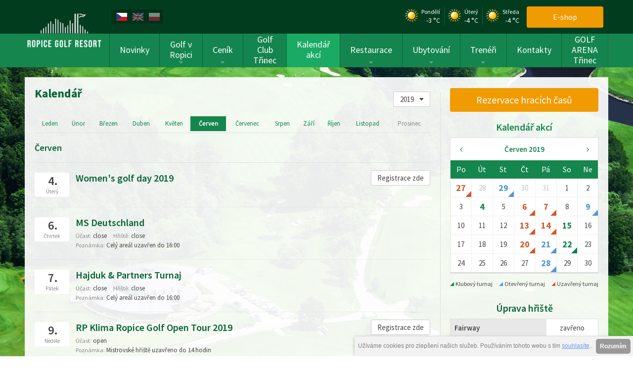

--- FILE ---
content_type: text/html; charset=UTF-8
request_url: https://www.beskydgolf.com/udalosti?year=2019&month=6
body_size: 8729
content:
<!DOCTYPE html>
<html xmlns="http://www.w3.org/1999/xhtml" xml:lang="cs" lang="cs">
    <head>
<link rel="shortcut icon" href="/cms-app/001/396/718/main/images/32x32x1/000/001/211/ropice-golf-resort-1210200.png">
<meta charset="utf-8">
<meta http-equiv="X-UA-Compatible" content="IE=edge">
<meta name="viewport" content="width=device-width, initial-scale=1.0">

<title>Kalendář | Ropice Golf Resort</title>

<meta name="description" content="">
<meta name="robots" content="index, follow">
<meta name="author" content="www.sluzby.cz s.r.o. (www.sluzby.cz) © 2010 - 2026">
<meta property="og:url" content="https://www.beskydgolf.com/udalosti">
<meta property="og:type" content="website">
<meta property="og:title" content="Kalendář">
<meta property="twitter:card" content="summary_large_image">
<meta property="twitter:url" content="https://www.beskydgolf.com/udalosti">
<meta property="twitter:title" content="Kalendář">

<link rel="stylesheet" type="text/css" href="/cms-assets/own_ropice-css-b35e2d9-30bc652ae61fc094dfcacb830f6b6ab6.css" media="screen" />
<link href="//fonts.googleapis.com/css?family=Source+Sans+Pro:300,400,600,700,400italic,700italic&subset=latin,latin-ext" rel="stylesheet" type="text/css">
<!--[if lt IE 9]><script type="text/javascript" src="/common/compatibility/html5shiv.js"></script><![endif]-->
<!--[if lt IE 9]><script type="text/javascript" src="/common/compatibility/respond.js"></script><![endif]-->


            <script type="text/javascript">
              var _gaq = _gaq || [];
               _gaq.push(["_setAccount", "UA-127370527-1"]);    _gaq.push(["_trackPageview"]);   
              (function() {
                var ga = document.createElement("script"); ga.type = "text/javascript"; ga.async = true;
                ga.src = ("https:" == document.location.protocol ? "https://ssl" : "http://www") + ".google-analytics.com/ga.js"
                var s = document.getElementsByTagName("script")[0]; s.parentNode.insertBefore(ga, s);
              })();
            </script>
        

<!-- Google Tag Manager -->
<script>(function(w,d,s,l,i){w[l]=w[l]||[];w[l].push({'gtm.start':
new Date().getTime(),event:'gtm.js'});var f=d.getElementsByTagName(s)[0],
j=d.createElement(s),dl=l!='dataLayer'?'&l='+l:'';j.async=true;j.src=
'https://www.googletagmanager.com/gtm.js?id='+i+dl;f.parentNode.insertBefore(j,f);
})(window,document,'script','dataLayer','GTM-W44VSBX');</script>
<!-- End Google Tag Manager -->

    </head>

    <body class="slt slt-subpage slt-without-headimages slt-with-translations">

        <div class="slt-page-wrap">
<header id="slt-page-header" role="banner">
    <div class="container">
<div class="slt-header-logo">
    <a href="https://www.beskydgolf.com/" title="Ropice Golf Resort">
        <img src="/cms-app/001/396/718/main/images/372x292x0/000/001/996/ropice-golf-resort-1995922.png" alt="Ropice Golf Resort">

    </a>
</div>

        <div role="navigation" class="slt-header-nav">
            <div class="container">
                <div class="slt-btn-reservation" role="menuitem">
                    <a href="https://rezervace.beskydgolf.com/cs/rezervace" rel="nofollow" class="btn btn-primary btn-lg">Rezervace hracích časů</a>
                </div>

                <div class="navbar-header">
                    <button data-target=".navbar-collapse" data-toggle="collapse" class="navbar-toggle" type="button">
                        <span class="fa fa-bars"></span>
                    </button>
                </div>

                <nav id="_collapsibleMenu" class="collapse navbar-collapse slt-nav" role="navigation">


    <ul class="navbar-right slt-nav-fullnav">
        

            <li class="">
                <span>
                    <a href="https://www.beskydgolf.com/" title="Golfový areál Ropice" class="list-title" >Domů</a>
                </span>

            </li>


            <li class="">
                <span>
                    <a href="https://www.beskydgolf.com/novinky/" title="Novinky" class="list-title" >Novinky</a>
                </span>

            </li>


            <li class="subnav-closed _node">
                <span>
                    <a href="#" class="list-toggle"><i class="fa fa-plus-square"></i></a>
                    <a href="#" title="Golf v Ropici" class="list-title" >Golf v Ropici</a>
                </span>


    <ul class="">
        

            <li class="subnav-closed _node">
                <span>
                    <a href="#" class="list-toggle"><i class="fa fa-plus-square"></i></a>
                    <a href="#" title="Představení resortu" class="list-title" >Představení resortu</a>
                </span>


    <ul class="">
        

            <li class="">
                <span>
                    <a href="https://www.beskydgolf.com/18-jamkove-hriste" title="27jamkové mistrovské hřiště" class="list-title" >mistrovské 27jamkové hřiště</a>
                </span>

            </li>


            <li class="subnav-closed _node">
                <span>
                    <a href="#" class="list-toggle"><i class="fa fa-plus-square"></i></a>
                    <a href="#" title="Jednotlivé jamky" class="list-title" >Jednotlivé jamky</a>
                </span>


    <ul class="">
        

            <li class="">
                <span>
                    <a href="https://www.beskydgolf.com/zelezna-devitka" title="Železná devítka" class="list-title" >Železná devítka</a>
                </span>

            </li>


            <li class="">
                <span>
                    <a href="https://www.beskydgolf.com/ocelova-devitka" title="Ocelová devítka" class="list-title" >Ocelová devítka</a>
                </span>

            </li>


            <li class="">
                <span>
                    <a href="https://www.beskydgolf.com/werkova-devitka" title="Werková devítka" class="list-title" >Werková devítka</a>
                </span>

            </li>

    </ul>
            </li>


            <li class="">
                <span>
                    <a href="https://www.beskydgolf.com/verejne-hriste" title="Veřejné 6jamkové hřiště (akademie)" class="list-title" >Veřejné 6jamkové hřiště (akademie)</a>
                </span>

            </li>


            <li class="">
                <span>
                    <a href="https://www.beskydgolf.com/treninkove-plochy" title="Treninkové plochy" class="list-title" >Tréninkové plochy</a>
                </span>

            </li>


            <li class="">
                <span>
                    <a href="https://www.beskydgolf.com/video-predstaveni-resortu" title="Video resortu" class="list-title" >Video resortu</a>
                </span>

            </li>


            <li class="">
                <span>
                    <a href="https://www.beskydgolf.com/fotogalerie-1" title="Fotogalerie" class="list-title" >Fotogalerie</a>
                </span>

            </li>


            <li class="">
                <span>
                    <a href="https://www.beskydgolf.com/north-moravia-home-to-central-europe-s" title="Napsali o nás..." class="list-title" >Napsali o nás...</a>
                </span>

            </li>

    </ul>
            </li>


            <li class="subnav-closed _node">
                <span>
                    <a href="#" class="list-toggle"><i class="fa fa-plus-square"></i></a>
                    <a href="#" title="Speciální nabídky" class="list-title" >Speciální nabídky</a>
                </span>


    <ul class="">
        

            <li class="">
                <span>
                    <a href="https://www.beskydgolf.com/rocni-clenstvi-1" title="Roční registrační členství za 4.900 Kč" class="list-title" >Roční členství za 4.900 Kč</a>
                </span>

            </li>


            <li class="">
                <span>
                    <a href="https://www.beskydgolf.com/vitalni-golf" title="balíček Vitální golf" class="list-title" >pobytový balíček Vitální golf</a>
                </span>

            </li>


            <li class="">
                <span>
                    <a href="https://www.beskydgolf.com/nedele-za-kacku" title="Děti hrají v neděli odpoledne  za 1 Kč" class="list-title" >Děti hrají v neděli odpoledne  za 1 Kč</a>
                </span>

            </li>

    </ul>
            </li>


            <li class="subnav-closed _node">
                <span>
                    <a href="#" class="list-toggle"><i class="fa fa-plus-square"></i></a>
                    <a href="#" title="Naše turnaje" class="list-title" >Naše turnaje</a>
                </span>


    <ul class="">
        

            <li class="">
                <span>
                    <a href="https://www.beskydgolf.com/ropice-golf-open-tour-2024" title="ROPICE GOLF OPEN" class="list-title" >ROPICE GOLF OPEN</a>
                </span>

            </li>


            <li class="">
                <span>
                    <a href="https://www.beskydgolf.com/patecni-pohoda-1" title="PRÁZDNINOVÁ PÁTEČNÍ POHODA" class="list-title" >PRÁZDNINOVÁ PÁTEČNÍ POHODA</a>
                </span>

            </li>

    </ul>
            </li>


            <li class="">
                <span>
                    <a href="https://www.beskydgolf.com/nabidka-obchodniho-partnerstvi" title="Nabídka obchodního partnerství" class="list-title" >Nabídka obchodního partnerství</a>
                </span>

            </li>


            <li class="subnav-closed _node">
                <span>
                    <a href="#" class="list-toggle"><i class="fa fa-plus-square"></i></a>
                    <a href="#" title="Provozní řád a pravidla" class="list-title" >Provozní řád a pravidla</a>
                </span>


    <ul class="">
        

            <li class="subnav-closed _node">
                <span>
                    <a href="#" class="list-toggle"><i class="fa fa-plus-square"></i></a>
                    <a href="#" title="Pravidla" class="list-title" >Pravidla</a>
                </span>


    <ul class="">
        

            <li class="">
                <span>
                    <a href="https://www.beskydgolf.com/bourkova-pravidla" title="Bouřková pravidla" class="list-title" >Bouřková pravidla</a>
                </span>

            </li>


            <li class="">
                <span>
                    <a href="https://www.beskydgolf.com/mistni-pravidla-1" title="Místní pravidla" class="list-title" >Místní pravidla</a>
                </span>

            </li>

    </ul>
            </li>


            <li class="">
                <span>
                    <a href="https://www.beskydgolf.com/provozni-rad" title="Provozní řád" class="list-title" >Provozní řád</a>
                </span>

            </li>

    </ul>
            </li>


            <li class="">
                <span>
                    <a href="https://www.beskydgolf.com/partneri" title="Partneři Ropice Golf Resort" class="list-title" >Partneři resortu</a>
                </span>

            </li>


            <li class="">
                <span>
                    <a href="https://www.beskydgolf.com/zasady-zpracovani-osobnich-udaju" title="Zásady zpracování osobních údajů Beskydská golfová, a s." class="list-title" >Zásady zpracování  os. údajů</a>
                </span>

            </li>


            <li class="">
                <span>
                    <a href="https://www.beskydgolf.com/vseobecne-obchodni-podminky" title="Všeobecné obchodní podmínky" class="list-title" >Všeobecné obchodní podmínky</a>
                </span>

            </li>

    </ul>
            </li>


            <li class="subnav-closed _node">
                <span>
                    <a href="#" class="list-toggle"><i class="fa fa-plus-square"></i></a>
                    <a href="#" title="Ceník" class="list-title" >Ceník</a>
                </span>


    <ul class="">
        

            <li class="">
                <span>
                    <a href="https://www.beskydgolf.com/golfova-hra" title="Golfová hra" class="list-title" >Golfová hra</a>
                </span>

            </li>


            <li class="">
                <span>
                    <a href="https://www.beskydgolf.com/analyzator-svihu-trackman-4" title="Analyzátor švihu Trackman 4" class="list-title" >Analyzátor švihu Trackman 4</a>
                </span>

            </li>


            <li class="">
                <span>
                    <a href="https://www.beskydgolf.com/pobytove-balicky" title="Pobytový balíček Vitální golf" class="list-title" >Pobytový balíček Vitální golf</a>
                </span>

            </li>


            <li class="">
                <span>
                    <a href="https://www.beskydgolf.com/golfova-klinika-teambuilding" title="golfová klinika, teambuilding" class="list-title" >golfová klinika, teambuilding</a>
                </span>

            </li>


            <li class="">
                <span>
                    <a href="https://www.beskydgolf.com/turnaje" title="Nabídka turnajů" class="list-title" >Turnaje</a>
                </span>

            </li>

    </ul>
            </li>


            <li class="subnav-closed _node">
                <span>
                    <a href="#" class="list-toggle"><i class="fa fa-plus-square"></i></a>
                    <a href="#" title="Golf Club Třinec" class="list-title" >Golf Club Třinec</a>
                </span>


    <ul class="">
        

            <li class="">
                <span>
                    <a href="https://www.beskydgolf.com/o-klubu" title="Golf Club Třinec" class="list-title" >O klubu</a>
                </span>

            </li>


            <li class="subnav-closed _node">
                <span>
                    <a href="#" class="list-toggle"><i class="fa fa-plus-square"></i></a>
                    <a href="#" title="Členství v Golf Club Třinec" class="list-title" >Členství v Golf Club Třinec</a>
                </span>


    <ul class="">
        

            <li class="">
                <span>
                    <a href="https://www.beskydgolf.com/rocni-clenstvi-za-4-500-kc/" title="Roční členství za 4.900 Kč" class="list-title" >Roční členství za 4.900 Kč</a>
                </span>

            </li>


            <li class="">
                <span>
                    <a href="https://www.beskydgolf.com/radne-clenstvi-na-zkousku-za-14-800-kc/" title="Řádné členství na zkoušku" class="list-title" >Řádné členství na zkoušku</a>
                </span>

            </li>


            <li class="">
                <span>
                    <a href="https://www.beskydgolf.com/radne-clenstvi-2/" title="Řádné členství" class="list-title" >Řádné členství</a>
                </span>

            </li>

    </ul>
            </li>


            <li class="">
                <span>
                    <a href="https://www.beskydgolf.com/cenik-1" title="Členské poplatky 2026" class="list-title" >Členské poplatky 2026</a>
                </span>

            </li>


            <li class="">
                <span>
                    <a href="https://www.beskydgolf.com/reciprocity" title="Reciprocity - partnerská hřiště" class="list-title" >Reciprocity - partnerská hřiště</a>
                </span>

            </li>


            <li class="subnav-closed _node">
                <span>
                    <a href="#" class="list-toggle"><i class="fa fa-plus-square"></i></a>
                    <a href="#" title="Tréninkové centrum mládeže" class="list-title" >Tréninkové centrum mládeže</a>
                </span>


    <ul class="">
        

            <li class="">
                <span>
                    <a href="https://www.beskydgolf.com/treninkove-centrum-mladeze" title="Tréninkové centrum mládeže" class="list-title" >Tréninkové centrum mládeže</a>
                </span>

            </li>

    </ul>
            </li>


            <li class="subnav-closed _node">
                <span>
                    <a href="#" class="list-toggle"><i class="fa fa-plus-square"></i></a>
                    <a href="#" title="Klubové akce" class="list-title" >Klubové akce</a>
                </span>


    <ul class="">
        

            <li class="">
                <span>
                    <a href="https://www.beskydgolf.com/klubove-turnaje-2026/" title="Klubové turnaje 2026" class="list-title" >Klubové turnaje 2026</a>
                </span>

            </li>


            <li class="">
                <span>
                    <a href="https://www.beskydgolf.com/klubove-turnaje-archiv/" title="Klubové turnaje - Archív" class="list-title" >Klubové turnaje - Archív</a>
                </span>

            </li>

    </ul>
            </li>


            <li class="">
                <span>
                    <a href="https://www.beskydgolf.com/dokumenty-ke-stazeni" title="Dokumenty ke stažení" class="list-title" >Dokumenty ke stažení</a>
                </span>

            </li>


            <li class="">
                <span>
                    <a href="https://www.beskydgolf.com/valna-hromada-golf-club-trinec-z-s-4" title="Valná hromada Golf Club Třinec, z. s." class="list-title" >Valná hromada Golf Club Třinec, z. s.</a>
                </span>

            </li>


            <li class="">
                <span>
                    <a href="https://www.beskydgolf.com/partneri-1" title="Partneři" class="list-title" >Partneři</a>
                </span>

            </li>


            <li class="">
                <span>
                    <a href="https://www.beskydgolf.com/informace-o-zpracovani-osobnich-udaju" title="Informace o zpracování osobních údajů" class="list-title" >Informace o zpracování osobních údajů</a>
                </span>

            </li>


            <li class="">
                <span>
                    <a href="https://www.beskydgolf.com/vseobecne-obchodni-podminky-1" title="Všeobecné obchodní podmínky" class="list-title" >Všeobecné obchodní podmínky</a>
                </span>

            </li>


            <li class="">
                <span>
                    <a href="https://www.beskydgolf.com/kontakty-1" title="Kontakty" class="list-title" >Kontakty</a>
                </span>

            </li>

    </ul>
            </li>


            <li class="active ">
                <span>
                    <a href="https://www.beskydgolf.com/udalosti" title="Kalendář" class="list-title" >Kalendář akcí</a>
                </span>

            </li>


            <li class="subnav-closed _node">
                <span>
                    <a href="#" class="list-toggle"><i class="fa fa-plus-square"></i></a>
                    <a href="#" title="Restaurace na Golfu" class="list-title" >Restaurace</a>
                </span>


    <ul class="">
        

            <li class="">
                <span>
                    <a href="https://www.beskydgolf.com/denni-menu" title="Víkendová nabídka" class="list-title" >denní menu</a>
                </span>

            </li>


            <li class="">
                <span>
                    <a href="https://www.beskydgolf.com/jidelni-listek" title="Restaurace na golfu - jídelní lístek" class="list-title" >kontakt</a>
                </span>

            </li>

    </ul>
            </li>


            <li class="subnav-closed _node">
                <span>
                    <a href="#" class="list-toggle"><i class="fa fa-plus-square"></i></a>
                    <a href="#" title="Ubytování" class="list-title" >Ubytování</a>
                </span>


    <ul class="">
        

            <li class="">
                <span>
                    <a href="https://www.beskydgolf.com/ubytovani-v-okoli" title="ubytování v okolí" class="list-title" >ubytování v okolí</a>
                </span>

            </li>


            <li class="">
                <span>
                    <a href="https://www.beskydgolf.com/ubytovani-v-polsku" title="ubytování v Polsku" class="list-title" >ubytování v Polsku</a>
                </span>

            </li>

    </ul>
            </li>


            <li class="subnav-closed _node">
                <span>
                    <a href="#" class="list-toggle"><i class="fa fa-plus-square"></i></a>
                    <a href="#" title="Trenéři" class="list-title" >Trenéři</a>
                </span>


    <ul class="">
        

            <li class="">
                <span>
                    <a href="https://www.beskydgolf.com/stanislav-matus" title="Stanislav Matuš" class="list-title" >Stanislav Matuš</a>
                </span>

            </li>


            <li class="">
                <span>
                    <a href="https://www.beskydgolf.com/michal-kucharcik" title="Michal Kucharčík" class="list-title" >Michal Kucharčík</a>
                </span>

            </li>


            <li class="">
                <span>
                    <a href="https://www.beskydgolf.com/marian-tomanek-1" title="Marian Tomanek" class="list-title" >Marian Tomanek</a>
                </span>

            </li>


            <li class="">
                <span>
                    <a href="https://www.beskydgolf.com/dusan-adamcik" title="Dušan Adamčík" class="list-title" >Dušan Adamčík</a>
                </span>

            </li>


            <li class="">
                <span>
                    <a href="https://www.beskydgolf.com/marek-siakala" title="Marek Siakala" class="list-title" >Marek Siakala</a>
                </span>

            </li>

    </ul>
            </li>


            <li class="">
                <span>
                    <a href="https://www.beskydgolf.com/kontakt" title="Kontakty" class="list-title" >Kontakty</a>
                </span>

            </li>


            <li class="">
                <span>
                    <a href="https://www.beskydgolf.com/golf-arena-trinec" title="GOLF ARENA TŘINEC" class="list-title" >GOLF ARENA Třinec</a>
                </span>

            </li>

            <li class="slt-desktop-subpage-hide slt-menu-eshop-link">
                <span>
                    <a href="https://eshop.beskydgolf.com/cs/" title="E-shop" class="list-title" rel="nofollow">
                        <span class="btn btn-primary btn-lg">
                            E-shop
                        </span>
                    </a>
                </span>
            </li>
    </ul>
                </nav>
            </div>
        </div>

<nav class="slt-header-langs">
    <ul class="slt-block-langs">
        <li class="dropdown">
            <a data-toggle="dropdown" href="#" title="Čeština" class="dropdown-toggle">
                <i class="fa fa-slt-lang-cz"></i><span>Čeština</span> <b class="caret"></b>
            </a>

            <ul class="dropdown-menu pull-right">
                <li role="presentation">
                    <a href="#" title="Čeština" role="menuitem" tabindex="-1" class="active">
                        <i class="fa fa-slt-lang-cz"></i><span>Čeština</span>
                    </a>
                </li>
                <li role="presentation">
                    <a href="https://www.beskydgolf.com/en/events" title="English" role="menuitem" tabindex="-1">
                        <i class="fa fa-slt-lang-gb"></i><span>English</span>
                    </a>
                </li>
                <li role="presentation">
                    <a href="https://www.beskydgolf.com/pl/udalosti" title="Polski" role="menuitem" tabindex="-1">
                        <i class="fa fa-slt-lang-pl"></i><span>Polski</span>
                    </a>
                </li>
            </ul>
        </li>
    </ul>
</nav>

        <article class="slt-eshop-link slt-home-hide slt-mobile-hide">
            <a class="btn btn-primary btn-lg" href="https://eshop.beskydgolf.com/cs/" title="E-shop" rel="nofollow">
                E-shop
            </a>
        </article>

<article class="slt-forecast">
    <header class="slt-block-title">
        <strong>Předpověď</strong>
    </header>

    <ul>
        <li class="slt-forecast-sunny">
            <span class="slt-weekday">Pondělí</span>
            <span class="slt-date">19. 1.</span>
            <span class="slt-temperature">-3&nbsp;°C</span>
        </li>
        <li class="slt-forecast-sunny">
            <span class="slt-weekday">Úterý</span>
            <span class="slt-date">20. 1.</span>
            <span class="slt-temperature">-4&nbsp;°C</span>
        </li>
        <li class="slt-forecast-sunny">
            <span class="slt-weekday">Středa</span>
            <span class="slt-date">21. 1.</span>
            <span class="slt-temperature">-4&nbsp;°C</span>
        </li>
    </ul>
</article>
    </div>
</header>

                <div class="slt-content-wrap">

                    <div class="container">
                        <div class="row">
                            <section class="col-md-9 slt-content-main" role="main">
                                <h1>Kalendář</h1>




    <section class="slt-events-list">
        <nav class="slt-events-toolbar" role="toolbar">
            <div class="dropdown slt-switch-year" role="group" aria-label="slt-switch-year">
                <button id="slt-nav-events-year" class="btn btn-default dropdown-toggle" data-toggle="dropdown" aria-haspopup="true" aria-expanded="false">
                    <span>2019</span><i class="fa fa-caret-down" aria-hidden="true"></i>
                </button>

                <ul class="dropdown-menu" role="menu" aria-labelledby="slt-nav-events-year">
                    <li role="presentation">
                        <a href="https://www.beskydgolf.com/udalosti?year=2026" role="menuitem" tabindex="-1">2026</a>
                    </li>
                    <li role="presentation">
                        <a href="https://www.beskydgolf.com/udalosti?year=2025" role="menuitem" tabindex="-1">2025</a>
                    </li>
                    <li role="presentation">
                        <a href="https://www.beskydgolf.com/udalosti?year=2024" role="menuitem" tabindex="-1">2024</a>
                    </li>
                    <li role="presentation">
                        <a href="https://www.beskydgolf.com/udalosti?year=2023" role="menuitem" tabindex="-1">2023</a>
                    </li>
                    <li role="presentation">
                        <a href="https://www.beskydgolf.com/udalosti?year=2022" role="menuitem" tabindex="-1">2022</a>
                    </li>
                    <li role="presentation">
                        <a href="https://www.beskydgolf.com/udalosti?year=2021" role="menuitem" tabindex="-1">2021</a>
                    </li>
                    <li role="presentation">
                        <a href="https://www.beskydgolf.com/udalosti?year=2020" role="menuitem" tabindex="-1">2020</a>
                    </li>
                    <li role="presentation">
                        <a href="https://www.beskydgolf.com/udalosti?year=2019" role="menuitem" tabindex="-1">2019</a>
                    </li>
                    <li role="presentation">
                        <a href="https://www.beskydgolf.com/udalosti?year=2018" role="menuitem" tabindex="-1">2018</a>
                    </li>
                    <li role="presentation">
                        <a href="https://www.beskydgolf.com/udalosti?year=2017" role="menuitem" tabindex="-1">2017</a>
                    </li>
                    <li role="presentation">
                        <a href="https://www.beskydgolf.com/udalosti?year=2016" role="menuitem" tabindex="-1">2016</a>
                    </li>
                    <li role="presentation">
                        <a href="https://www.beskydgolf.com/udalosti?year=2015" role="menuitem" tabindex="-1">2015</a>
                    </li>
                    <li role="presentation">
                        <a href="https://www.beskydgolf.com/udalosti?year=2014" role="menuitem" tabindex="-1">2014</a>
                    </li>
                    <li role="presentation">
                        <a href="https://www.beskydgolf.com/udalosti?year=2013" role="menuitem" tabindex="-1">2013</a>
                    </li>
                    <li role="presentation">
                        <a href="https://www.beskydgolf.com/udalosti?year=2012" role="menuitem" tabindex="-1">2012</a>
                    </li>
                </ul>
            </div>

            <ul class="slt-nav-incontent">
                
                        <li>
                            <a href="https://www.beskydgolf.com/udalosti?year=2019&amp;month=1">Leden</a>
                        </li>

                        <li>
                            <a href="https://www.beskydgolf.com/udalosti?year=2019&amp;month=2">Únor</a>
                        </li>

                        <li>
                            <a href="https://www.beskydgolf.com/udalosti?year=2019&amp;month=3">Březen</a>
                        </li>

                        <li>
                            <a href="https://www.beskydgolf.com/udalosti?year=2019&amp;month=4">Duben</a>
                        </li>

                        <li>
                            <a href="https://www.beskydgolf.com/udalosti?year=2019&amp;month=5">Květen</a>
                        </li>

                        <li class="active">
                            <a href="https://www.beskydgolf.com/udalosti?year=2019&amp;month=6">Červen</a>
                        </li>

                        <li>
                            <a href="https://www.beskydgolf.com/udalosti?year=2019&amp;month=7">Červenec</a>
                        </li>

                        <li>
                            <a href="https://www.beskydgolf.com/udalosti?year=2019&amp;month=8">Srpen</a>
                        </li>

                        <li>
                            <a href="https://www.beskydgolf.com/udalosti?year=2019&amp;month=9">Září</a>
                        </li>

                        <li>
                            <a href="https://www.beskydgolf.com/udalosti?year=2019&amp;month=10">Říjen</a>
                        </li>

                        <li>
                            <a href="https://www.beskydgolf.com/udalosti?year=2019&amp;month=11">Listopad</a>
                        </li>

                        <li aria-hidden="true" class="disabled"><span>Prosinec</span></li>
            </ul>
        </nav>

<section class="slt-events-monthly">
    <header>
        <h2>Červen</h2>
    </header>

    <article class="slt-event slt-event-registrable">
        <header>
            <h3>Women's golf day 2019</h3>

            <time datetime="2019-06-04">
                <span class="slt-date">
                    <span class="slt-day">4.</span>
                    <span class="slt-month">červen</span>
                </span>

                <span class="slt-weekday">Úterý</span>
            </time>
        </header>


        <footer class="slt-regbutton">
            <a href="https://www.cgf.cz/cz/turnaje/turnaje-vyhledavani/turnaj/prihlaseni-odhlaseni-z-do-turnaje?tournamentId=569952167" onclick="this.target='_blank'" class="btn btn-default">Registrace zde</a>
        </footer>
    </article>
    <article class="slt-event">
        <header>
            <h3>MS Deutschland</h3>

            <time datetime="2019-06-06">
                <span class="slt-date">
                    <span class="slt-day">6.</span>
                    <span class="slt-month">červen</span>
                </span>

                <span class="slt-weekday">Čtvrtek</span>
            </time>
        </header>

        <div class="slt-content">

            <dl class="slt-participation">
                <dt class="slt-label">Účast</dt>
                <dd class="slt-value">close</dd>
            </dl>

            <dl class="slt-coursestatus">
                <dt class="slt-label">Hřiště</dt>
                <dd class="slt-value">close</dd>
            </dl>

            <dl class="slt-note">
                <dt class="slt-label">Poznámka</dt>
                <dd class="slt-value">Celý areál uzavřen do 16:00</dd>
            </dl>
        </div>

    </article>
    <article class="slt-event">
        <header>
            <h3>Hajduk &amp; Partners Turnaj</h3>

            <time datetime="2019-06-07">
                <span class="slt-date">
                    <span class="slt-day">7.</span>
                    <span class="slt-month">červen</span>
                </span>

                <span class="slt-weekday">Pátek</span>
            </time>
        </header>

        <div class="slt-content">

            <dl class="slt-participation">
                <dt class="slt-label">Účast</dt>
                <dd class="slt-value">close</dd>
            </dl>

            <dl class="slt-coursestatus">
                <dt class="slt-label">Hřiště</dt>
                <dd class="slt-value">close</dd>
            </dl>

            <dl class="slt-note">
                <dt class="slt-label">Poznámka</dt>
                <dd class="slt-value">Celý areál uzavřen do 16:00</dd>
            </dl>
        </div>

    </article>
    <article class="slt-event slt-event-registrable">
        <header>
            <h3>RP Klima Ropice Golf Open Tour 2019</h3>

            <time datetime="2019-06-09">
                <span class="slt-date">
                    <span class="slt-day">9.</span>
                    <span class="slt-month">červen</span>
                </span>

                <span class="slt-weekday">Neděle</span>
            </time>
        </header>

        <div class="slt-content">

            <dl class="slt-participation">
                <dt class="slt-label">Účast</dt>
                <dd class="slt-value">open</dd>
            </dl>


            <dl class="slt-note">
                <dt class="slt-label">Poznámka</dt>
                <dd class="slt-value">Mistrovské hřiště uzavřeno do 14 hodin</dd>
            </dl>
        </div>

        <footer class="slt-regbutton">
            <a href="https://www.cgf.cz/cz/turnaje/turnaje-vyhledavani/turnaj/prihlaseni-odhlaseni-z-do-turnaje?tournamentId=569036762" onclick="this.target='_blank'" class="btn btn-default">Registrace zde</a>
        </footer>
    </article>
    <article class="slt-event">
        <header>
            <h3>STEEL GOLF CUP</h3>

            <time datetime="2019-06-13">
                <span class="slt-date">
                    <span class="slt-day">13.</span>
                    <span class="slt-month">červen</span>
                </span>

                <span class="slt-weekday">Čtvrtek</span>
            </time>
        </header>

        <div class="slt-content">

            <dl class="slt-participation">
                <dt class="slt-label">Účast</dt>
                <dd class="slt-value">close</dd>
            </dl>

            <dl class="slt-coursestatus">
                <dt class="slt-label">Hřiště</dt>
                <dd class="slt-value">close</dd>
            </dl>

            <dl class="slt-note">
                <dt class="slt-label">Poznámka</dt>
                <dd class="slt-value">Celý areál uzavřen do 16:00</dd>
            </dl>
        </div>

    </article>
    <article class="slt-event">
        <header>
            <h3>Autel Golf Cup 2019</h3>

            <time datetime="2019-06-14">
                <span class="slt-date">
                    <span class="slt-day">14.</span>
                    <span class="slt-month">červen</span>
                </span>

                <span class="slt-weekday">Pátek</span>
            </time>
        </header>

        <div class="slt-content">

            <dl class="slt-participation">
                <dt class="slt-label">Účast</dt>
                <dd class="slt-value">close</dd>
            </dl>

            <dl class="slt-coursestatus">
                <dt class="slt-label">Hřiště</dt>
                <dd class="slt-value">close</dd>
            </dl>

            <dl class="slt-note">
                <dt class="slt-label">Poznámka</dt>
                <dd class="slt-value">Celý areál uzavřen do 16:00</dd>
            </dl>
        </div>

    </article>
    <article class="slt-event">
        <header>
            <h3>Turnaj Svátku Třech Bratří III.r.</h3>

            <time datetime="2019-06-15">
                <span class="slt-date">
                    <span class="slt-day">15.</span>
                    <span class="slt-month">červen</span>
                </span>

                <span class="slt-weekday">Sobota</span>
            </time>
        </header>

        <div class="slt-content">


            <dl class="slt-coursestatus">
                <dt class="slt-label">Hřiště</dt>
                <dd class="slt-value">close</dd>
            </dl>

            <dl class="slt-note">
                <dt class="slt-label">Poznámka</dt>
                <dd class="slt-value">Celý areál uzavřen do 16:00</dd>
            </dl>
        </div>

    </article>
    <article class="slt-event">
        <header>
            <h3>HCO CUP 2019</h3>

            <time datetime="2019-06-20">
                <span class="slt-date">
                    <span class="slt-day">20.</span>
                    <span class="slt-month">červen</span>
                </span>

                <span class="slt-weekday">Čtvrtek</span>
            </time>
        </header>

        <div class="slt-content">

            <dl class="slt-participation">
                <dt class="slt-label">Účast</dt>
                <dd class="slt-value">close</dd>
            </dl>


            <dl class="slt-note">
                <dt class="slt-label">Poznámka</dt>
                <dd class="slt-value">Celý areál uzavřen do 16:00</dd>
            </dl>
        </div>

    </article>
    <article class="slt-event">
        <header>
            <h3>Ropická páteční pohoda</h3>

            <time datetime="2019-06-21">
                <span class="slt-date">
                    <span class="slt-day">21.</span>
                    <span class="slt-month">červen</span>
                </span>

                <span class="slt-weekday">Pátek</span>
            </time>
        </header>

        <div class="slt-content">

            <dl class="slt-participation">
                <dt class="slt-label">Účast</dt>
                <dd class="slt-value">open</dd>
            </dl>

            <dl class="slt-coursestatus">
                <dt class="slt-label">Hřiště</dt>
                <dd class="slt-value">open</dd>
            </dl>

        </div>

    </article>
    <article class="slt-event slt-event-registrable">
        <header>
            <h3>Prezident Trophy</h3>

            <time datetime="2019-06-22">
                <span class="slt-date">
                    <span class="slt-day">22.</span>
                    <span class="slt-month">červen</span>
                </span>

                <span class="slt-weekday">Sobota</span>
            </time>
        </header>

        <div class="slt-content">

            <dl class="slt-participation">
                <dt class="slt-label">Účast</dt>
                <dd class="slt-value">CLUB</dd>
            </dl>


        </div>

        <footer class="slt-regbutton">
            <a href="https://www.cgf.cz/cz/turnaje/turnaje-vyhledavani/turnaj/prihlaseni-odhlaseni-z-do-turnaje?tournamentId=569036826" onclick="this.target='_blank'" class="btn btn-default">Registrace zde</a>
        </footer>
    </article>
    <article class="slt-event">
        <header>
            <h3>Ropická páteční pohoda</h3>

            <time datetime="2019-06-28">
                <span class="slt-date">
                    <span class="slt-day">28.</span>
                    <span class="slt-month">červen</span>
                </span>

                <span class="slt-weekday">Pátek</span>
            </time>
        </header>

        <div class="slt-content">

            <dl class="slt-participation">
                <dt class="slt-label">Účast</dt>
                <dd class="slt-value">open</dd>
            </dl>

            <dl class="slt-coursestatus">
                <dt class="slt-label">Hřiště</dt>
                <dd class="slt-value">open</dd>
            </dl>

        </div>

    </article>
</section>
    </section>
                            </section>

                            <aside class="col-md-3 slt-content-additive" role="complementary">
                                <article id="_event-calendar" class="slt-calendar-events">

</article>





<article class="slt-block-text">
    <header class="slt-block-title">
        <strong>Úprava hřiště</strong>
    </header>

    <table class="slt-course-attributes">
<tbody>
<tr>
<th>Fairway</th>
<td>zavřeno</td>
</tr>
<tr>
<th>Rough</th>
<td>zavřeno</td>
</tr>
<tr>
<th>Green</th>
<td>zavřeno</td>
</tr>
<tr>
<th>Rychlost greenu</th>
<td style="text-align: center;">zavřeno</td>
</tr>
</tbody>
</table>
<p> </p>
</article>
<div class="slt-facebook-box">
    <iframe src="//www.facebook.com/plugins/likebox.php?href=https%3A%2F%2Fwww.facebook.com%2FRopiceGolfResort&amp;width=300&amp;height=70&amp;show_faces=false&amp;colorscheme=dark&amp;stream=false&amp;show_border=false&amp;header=true" scrolling="no" frameborder="0" style="border:none; overflow:hidden; width:300px; height:70px;" allowTransparency="true"></iframe>
</div>

<article class="slp-socialIcons">
    <header class="slt-block-title">
        <strong>Spojte se s námi</strong>
    </header>

    <a href="https://www.facebook.com/RopiceGolfResort?ref=bookmarks" title="Facebook" onclick="window.open(this.href); return false;" onkeypress="window.open(this.href); return false;">
        <i class="fa fa-facebook-square"></i><span class="sr-only">Facebook</span>
    </a>

    <a href="https://twitter.com/RopiceGolf/followers" title="Twitter" onclick="window.open(this.href); return false;" onkeypress="window.open(this.href); return false;">
        <i class="fa fa-twitter-square"></i><span class="sr-only">Twitter</span>
    </a>

    <a href="https://www.youtube.com/channel/UCtfsmEUr0G0IkqxWoLrfHBA/feed" title="YouTube" onclick="window.open(this.href); return false;" onkeypress="window.open(this.href); return false;">
        <i class="fa fa-youtube-square"></i><span class="sr-only">YouTube</span>
    </a>

    <a href="https://instagram.com/ropicegolfresort/" title="Instagram" onclick="window.open(this.href); return false;" onkeypress="window.open(this.href); return false;">
        <i class="fa fa-instagram"></i><span class="sr-only">Instagram</span>
    </a>

</article>

                            </aside>
                        </div>

                        <div class="slt-wrap">
<section class="slt-carousel-supporters" role="complementary">
    <header class="slt-block-title">
        <strong>Partneři</strong>
    </header>

    <div id="slt-carousel-supporters-1" class="owl-carousel owl-theme" role="list">
        <article class="item" role="listitem">
            <a title="MORAVIA STEEL a.s." href="http://www.moravia-steel.cz/"
               class="slt-icon-partner slt-icon-partner-moraviasteel" onclick="this.target='_blank'"><span>MORAVIA STEEL a.s.</span></a>
        </article>

        <article class="item" role="listitem">
            <a title="TŘINECKÉ ŽELEZÁRNY a.s." href="http://www.trz.cz"
               class="slt-icon-partner slt-icon-partner-trineckezelezarny" onclick="this.target='_blank'"><span>TŘINECKÉ ŽELEZÁRNY a.s.</span></a>
        </article>

        <article class="item" role="listitem">
                <a title="Autel, a.s." href="https://www.autel.cz/" class="slt-icon-partner slt-icon-partner-autel" onclick="this.target='_blank'"><span>Autel, a.s.</span></a>
        </article>

        <article class="item" role="listitem">
            <a title="ŽELEZIARNE PODBREZOVÁ a.s." href="http://www.zelpo.sk/zelpo/homezp_uk.nsf"
               class="slt-icon-partner slt-icon-partner-zelezarniepodbrezova" onclick="this.target='_blank'"><span>ŽELEZIARNE PODBREZOVÁ a.s.</span></a>
        </article>

        <article class="item" role="listitem">
            <a title="Barrandov Studio a.s." href="http://www.barrandov.cz/"
               class="slt-icon-partner slt-icon-partner-barrandov" onclick="this.target='_blank'"><span>Barrandov Studio a.s.</span></a>
        </article>

        <article class="item" role="listitem">
            <a title="Časopis Golf Digest C&amp;S" href="http://www.golfdigest.cz/"
               class="slt-icon-partner slt-icon-partner-golfdigest" onclick="this.target='_blank'"><span>Časopis Golf Digest C&amp;S</span></a>
        </article>

        <article class="item" role="listitem">
            <a title="Časopis Golf" href="http://www.golfinfo.cz/" class="slt-icon-partner slt-icon-partner-casopisgolf"
               onclick="this.target='_blank'"><span>Časopis Golf</span></a>
        </article>

        <article class="item" role="listitem">
            <a title="Kovopol Industry, a.s." href="http://www.kovopol-industry.cz/"
               class="slt-icon-partner slt-icon-partner-kovopolindustry" onclick="this.target='_blank'"><span>Kovopol Industry, a.s.</span></a>
        </article>

        <article class="item" role="listitem">
            <a title="Moravskoslezský kovošrot, a.s." href="http://www.mskovo.eu/"
               class="slt-icon-partner slt-icon-partner-mskovosrot" onclick="this.target='_blank'"><span>Moravskoslezský kovošrot, a.s.</span></a>
        </article>

        <article class="item" role="listitem">
            <a class="slt-icon-partner slt-icon-partner-kudyznudy" href="https://www.kudyznudy.cz/" target="_blank"><span>Kudyznudy</span></a>
        </article>

        <article class="item" role="listitem">
            <a class="slt-icon-partner3 slt-icon-partner-b2bmarketplace" href="https://b2bmarketplace.cz/" target="_blank"><span>B2B Marketplace s.r.o.</span></a>
        </article>
    </div>

    <nav class="customNavigation" role="navigation">
        <a class="btn prev">
            <i class="fa fa-angle-left" aria-hidden="true"></i><span class="sr-only">Přechozí</span>
        </a>

        <a class="btn next">
            <i class="fa fa-angle-right" aria-hidden="true"></i><span class="sr-only">Další</span>
        </a>
    </nav>
</section>
                            <footer class="slt-content-footer" role="contentinfo">
                                <p class="slt-owner">Copyright &copy; 2026 Beskydská golfová, a.s.</p>

                                <p class="slt-author">
                                    <a href="https://www.sluzby.cz" title="Služby.cz" onclick="window.open(this.href); return false;" onkeypress="window.open(this.href); return false;">Webdesign www.služby.cz</a>
                                </p>
                            </footer>
                        </div>
                    </div>
                </div>
        </div>

<div id="orneoModalWebcamcam1" class="slc orneo-modal orneo-modal" data-orneo-modal-onshow="tpl_ownRopice_onShowWebcam" role="dialog">
    <div class="orneo-modal-container">
        <a class="orneo-modal-btn-close" data-orneo-hidemodal>
            <span class="slc-modal-close-sign">&times;</span>
        </a>

        <div id="orneoModalWebcamContainercam1" class="slc-modal slc-modal-large" data-webcam-loaded="0" data-webcam-src="/webcam/snapshot?cam=cam1&amp;t=1768836074">
        </div>
    </div>
</div>


<footer id="footer" class="slt-page-footer" role="contentinfo">
    <div class="container">
        <nav class="slt-webcam">
            <a href="#" data-orneo-showmodal="#orneoModalWebcamcam1" class="slt-webcam-link">
                <span>Hřiště živě</span>
            </a>
        </nav>

        <section class="slt-course-status">
<article>
    <div class="slt-inner">
        <header>
            <h2>Mistrovské hřiště</h2>
        </header>


        <p class="slt-closed">zavřeno</p>
    </div>
</article>

<article>
    <div class="slt-inner">
        <header>
            <h2>Veřejné hřiště (akademie)</h2>
        </header>


        <p class="slt-open">08:00 - 16:00</p>
    </div>
</article>

<article>
    <div class="slt-inner">
        <header>
            <h2>Driving range a cvičné plochy</h2>
        </header>


        <p class="slt-closed">zavřeno</p>
    </div>
</article>


<article>
    <div class="slt-inner">
        <header>
            <h2>Restaurace</h2>
        </header>


        <p class="slt-closed">zavřeno</p>
    </div>
</article>
        </section>


<div class="slt-block-news-last">
    <header class="slt-block-title">
        <strong>Poslední novinka</strong>
    </header>

    <article >
        <figure class="slt-item-image-featured">
            <a href="https://www.beskydgolf.com/partnerstvi-u-rgo" title="Staňte se partnerem prestižní golfové série Ropice Golf Open" rel="nofollow" class="thumbnail">
                <img src="/cms-app/001/396/718/main/images/300x169x1/000/002/103/ropice-golf-open-2026-logo-2102798.jpg" alt="">
            </a>
        </figure>

        <h3><a href="https://www.beskydgolf.com/partnerstvi-u-rgo" title="Staňte se partnerem prestižní golfové série Ropice Golf Open" rel="nofollow">Staňte se partnerem prestižní golfové série Ropice Golf Open</a></h3>

        <p class="slt-typo-excerpt">
            Ropice Golf Open je prestižní turnajová série, která spojuje kvalitní golf, příležitosti k…
        </p>

        <footer>
            <p class="slt-item-morelink">
                <a href="https://www.beskydgolf.com/partnerstvi-u-rgo" title="Staňte se partnerem prestižní golfové série Ropice Golf Open">Zobrazit vše</a>
            </p>
        </footer>
    </article>
</div>

        <a href="#slt-page-header" id="_scroll-top" class="sr-only" title="Nahoru"><i class="fa fa-arrow-circle-up"></i><span>Nahoru</span></a>
    </div>
</footer>







<script type="text/javascript" src="/cms-assets/own_ropice-js-755fcc2-6ae6f54f665ebf1bd37141d4b5dfd762.js"></script>





<script type="text/javascript">
    (function() {
        Orneo.Spinner.setOptions({
            loadingText: "Nahrávám ..."
        });

        var callbackHandler = new Orneo.CallbackHandler();
        var eventDispatcher = new Orneo.EventDispatcher();

        var orneoBootstrap = new Orneo.Bootstrap(callbackHandler, eventDispatcher);
        orneoBootstrap.boot();

        var options = { };

        options.datepicker = {
            enable: true
        };

        options.gallery = {
            enable: true
        };


        options.rating = {
            enable: true,
            firmId: 1396718,
            domain: "sluzby.cz",
            lang: "cs_CZ",
            show: false,
            enableFixedRating: false,
            fixedRatingType: "blue"
        };

        var tplBootstrap = new Orneo.Sluzby.Cms.Tpl._base.Bootstrap(callbackHandler, eventDispatcher, options);
        tplBootstrap.boot();

        callbackHandler.runCallbacks();

        window.orneoSluzbyTplGlobals = {
            numberFormatter: new Orneo.NumberFormatter(",", " ")
        };
    })();
</script>


<!-- Google Tag Manager (noscript) -->
<noscript><iframe src="https://www.googletagmanager.com/ns.html?id=GTM-W44VSBX"
height="0" width="0" style="display:none;visibility:hidden"></iframe></noscript>
<!-- End Google Tag Manager (noscript) -->






            <section id="slc-cookie-banner" class="slc slc-cookie-banner">
                <div class="slc-cookie-banner-container">
                    <p>Užíváme cookies pro zlepšení našich služeb. Používáním tohoto webu s tím <a href="/bundles/orneosl/cookie-banner/pravidla-ochrany-soukromi.pdf">souhlasíte</a>..</p>

                    <p>
                        <a id="slc-cookie-banner-button" href="#" title="" class="slc-btn">Rozumím</a>
                    </p>
                </div>
            </section>
        
            <script type="text/javascript">
                (function() {
                    var hidden = false;
                    var date = new Date();
                    date.setFullYear(date.getFullYear() + 1);

                    var hide = function() {
                        if (hidden) {
                            return;
                        }

                        document.cookie = "sl_cookieBanner=1; path=/; domain=.beskydgolf.com; expires=" + date.toGMTString() + "; samesite=Lax";
                        document.getElementById("slc-cookie-banner").style.display = "none";
                        hidden = true;
                    };

                    document.getElementById("slc-cookie-banner-button").onclick = function() {
                        hide();
                        return false;
                    };

                    if ("function" === typeof window.addEventListener) {
                        window.addEventListener("scroll", function() {
                            hide();
                        });
                    }
                })();
            </script>
        


<script type="text/javascript">
    $('#_event-calendar').load("\/orneo.sluzby.cms.app-module.event.presenter.calendar?_lang=cs&ajax=899380&year=2019&month=6");
</script>

    </body>
</html>


--- FILE ---
content_type: text/html; charset=UTF-8
request_url: https://www.beskydgolf.com/orneo.sluzby.cms.app-module.event.presenter.calendar?_lang=cs&ajax=899380&year=2019&month=6
body_size: 1352
content:
<header class="slt-block-title">
    <strong><a href="https://www.beskydgolf.com/udalosti?year=2019&amp;month=6">Kalendář akcí</a></strong>
</header>

<table class="table-condensed">
    <thead>
        <tr>
            <th class="prev" style="visibility: visible;">
                <a href="https://www.beskydgolf.com/udalosti?year=2019&amp;month=5&amp;ajax=899380"><i class="fa fa-angle-left" aria-hidden="true"></i><span class="sr-only">Květen</span></a>
            </th>

            <th class="datepicker-switch" colspan="5"><a href="https://www.beskydgolf.com/udalosti?year=2019&amp;month=6" title="">Červen 2019</a></th>

            <th class="next" style="visibility: visible;">
                <a href="https://www.beskydgolf.com/udalosti?year=2019&amp;month=7&amp;ajax=899380"><i class="fa fa-angle-right" aria-hidden="true"></i><span class="sr-only">Červenec</span></a>
            </th>
        </tr>

        <tr>
            <th class="dow">Po</th>
            <th class="dow">Út</th>
            <th class="dow">St</th>
            <th class="dow">Čt</th>
            <th class="dow">Pá</th>
            <th class="dow">So</th>
            <th class="dow">Ne</th>
        </tr>
    </thead>

    <tbody>
        <tr>
            <td class="old  day"
                ><a href="https://www.beskydgolf.com/udalosti?year=2019&amp;month=5" data-toggle="tooltip" title="" data-original-title="LEJKA &amp; Comac jobs cup 2019" class="slt-eventlabel-closed">27</a></td>
            <td class="old  day"
                >28</td>
            <td class="old  day"
                ><a href="https://www.beskydgolf.com/udalosti?year=2019&amp;month=5" data-toggle="tooltip" title="" data-original-title="Crystal Golf Tour 2019" class="slt-eventlabel-open">29</a></td>
            <td class="old  day"
                >30</td>
            <td class="old  day"
                >31</td>
            <td class="  day"
                >1</td>
            <td class="  day"
                >2</td>
        </tr>
        <tr>
            <td class="  day"
                >3</td>
            <td class="  day"
                ><a href="https://www.beskydgolf.com/udalosti?year=2019&amp;month=6" data-toggle="tooltip" title="" data-original-title="Women&#039;s golf day 2019" class="slt-eventlabel-">4</a></td>
            <td class="  day"
                >5</td>
            <td class="  day"
                ><a href="https://www.beskydgolf.com/udalosti?year=2019&amp;month=6" data-toggle="tooltip" title="" data-original-title="MS Deutschland" class="slt-eventlabel-closed">6</a></td>
            <td class="  day"
                ><a href="https://www.beskydgolf.com/udalosti?year=2019&amp;month=6" data-toggle="tooltip" title="" data-original-title="Hajduk &amp; Partners Turnaj" class="slt-eventlabel-closed">7</a></td>
            <td class="  day"
                >8</td>
            <td class="  day"
                ><a href="https://www.beskydgolf.com/udalosti?year=2019&amp;month=6" data-toggle="tooltip" title="" data-original-title="RP Klima Ropice Golf Open Tour 2019" class="slt-eventlabel-open">9</a></td>
        </tr>
        <tr>
            <td class="  day"
                >10</td>
            <td class="  day"
                >11</td>
            <td class="  day"
                >12</td>
            <td class="  day"
                ><a href="https://www.beskydgolf.com/udalosti?year=2019&amp;month=6" data-toggle="tooltip" title="" data-original-title="STEEL GOLF CUP" class="slt-eventlabel-closed">13</a></td>
            <td class="  day"
                ><a href="https://www.beskydgolf.com/udalosti?year=2019&amp;month=6" data-toggle="tooltip" title="" data-original-title="Autel Golf Cup 2019" class="slt-eventlabel-closed">14</a></td>
            <td class="  day"
                ><a href="https://www.beskydgolf.com/udalosti?year=2019&amp;month=6" data-toggle="tooltip" title="" data-original-title="Turnaj Svátku Třech Bratří III.r." class="slt-eventlabel-">15</a></td>
            <td class="  day"
                >16</td>
        </tr>
        <tr>
            <td class="  day"
                >17</td>
            <td class="  day"
                >18</td>
            <td class="  day"
                >19</td>
            <td class="  day"
                ><a href="https://www.beskydgolf.com/udalosti?year=2019&amp;month=6" data-toggle="tooltip" title="" data-original-title="HCO CUP 2019" class="slt-eventlabel-closed">20</a></td>
            <td class="  day"
                ><a href="https://www.beskydgolf.com/udalosti?year=2019&amp;month=6" data-toggle="tooltip" title="" data-original-title="Ropická páteční pohoda" class="slt-eventlabel-open">21</a></td>
            <td class="  day"
                ><a href="https://www.beskydgolf.com/udalosti?year=2019&amp;month=6" data-toggle="tooltip" title="" data-original-title="Prezident Trophy" class="slt-eventlabel-club">22</a></td>
            <td class="  day"
                >23</td>
        </tr>
        <tr>
            <td class="  day"
                >24</td>
            <td class="  day"
                >25</td>
            <td class="  day"
                >26</td>
            <td class="  day"
                >27</td>
            <td class="  day"
                ><a href="https://www.beskydgolf.com/udalosti?year=2019&amp;month=6" data-toggle="tooltip" title="" data-original-title="Ropická páteční pohoda" class="slt-eventlabel-open">28</a></td>
            <td class="  day"
                >29</td>
            <td class="  day"
                >30</td>
        </tr>
    </tbody>
</table>

<footer>
    <div class="slt-legend">
        <dl>
            <dt><i class="slt-eventlabel-club"></i></dt>
            <dd>Klubový turnaj</dd>
            <dt><i class="slt-eventlabel-open"></i></dt>
            <dd>Otevřený turnaj</dd>
            <dt><i class="slt-eventlabel-closed"></i></dt>
            <dd>Uzavřený turnaj</dd>
        </dl>
    </div>
</footer>

<script type="text/javascript">
    $('#_previous-month').click(function() {
        $('#_event-calendar').load("https:\/\/www.beskydgolf.com\/udalosti?year=2019&month=5&ajax=899380");
        return false;
    });
    $('#_next-month').click(function() {
        $('#_event-calendar').load("https:\/\/www.beskydgolf.com\/udalosti?year=2019&month=7&ajax=899380");
        return false;
    });
    $(function () {
        $('#_event-calendar').find('[data-toggle="tooltip"]').tooltip()
    })
</script>


--- FILE ---
content_type: text/css
request_url: https://www.beskydgolf.com/cms-assets/own_ropice-css-b35e2d9-30bc652ae61fc094dfcacb830f6b6ab6.css
body_size: 56661
content:
/*!
 * Datepicker for Bootstrap v1.6.1 (https://github.com/eternicode/bootstrap-datepicker)
 *
 * Copyright 2012 Stefan Petre
 * Improvements by Andrew Rowls
 * Licensed under the Apache License v2.0 (http://www.apache.org/licenses/LICENSE-2.0)
 */
.datepicker {
  padding: 4px;
  -webkit-border-radius: 4px;
  -moz-border-radius: 4px;
  border-radius: 4px;
  direction: ltr;
}
.datepicker-inline {
  width: 220px;
}
.datepicker.datepicker-rtl {
  direction: rtl;
}
.datepicker.datepicker-rtl table tr td span {
  float: right;
}
.datepicker-dropdown {
  top: 0;
  left: 0;
}
.datepicker-dropdown:before {
  content: '';
  display: inline-block;
  border-left: 7px solid transparent;
  border-right: 7px solid transparent;
  border-bottom: 7px solid #999999;
  border-top: 0;
  border-bottom-color: rgba(0, 0, 0, 0.2);
  position: absolute;
}
.datepicker-dropdown:after {
  content: '';
  display: inline-block;
  border-left: 6px solid transparent;
  border-right: 6px solid transparent;
  border-bottom: 6px solid #ffffff;
  border-top: 0;
  position: absolute;
}
.datepicker-dropdown.datepicker-orient-left:before {
  left: 6px;
}
.datepicker-dropdown.datepicker-orient-left:after {
  left: 7px;
}
.datepicker-dropdown.datepicker-orient-right:before {
  right: 6px;
}
.datepicker-dropdown.datepicker-orient-right:after {
  right: 7px;
}
.datepicker-dropdown.datepicker-orient-bottom:before {
  top: -7px;
}
.datepicker-dropdown.datepicker-orient-bottom:after {
  top: -6px;
}
.datepicker-dropdown.datepicker-orient-top:before {
  bottom: -7px;
  border-bottom: 0;
  border-top: 7px solid #999999;
}
.datepicker-dropdown.datepicker-orient-top:after {
  bottom: -6px;
  border-bottom: 0;
  border-top: 6px solid #ffffff;
}
.datepicker > div {
  display: none;
}
.datepicker table {
  margin: 0;
  -webkit-touch-callout: none;
  -webkit-user-select: none;
  -khtml-user-select: none;
  -moz-user-select: none;
  -ms-user-select: none;
  user-select: none;
}
.datepicker td,
.datepicker th {
  text-align: center;
  width: 20px;
  height: 20px;
  -webkit-border-radius: 4px;
  -moz-border-radius: 4px;
  border-radius: 4px;
  border: none;
}
.table-striped .datepicker table tr td,
.table-striped .datepicker table tr th {
  background-color: transparent;
}
.datepicker table tr td.day:hover,
.datepicker table tr td.day.focused {
  background: #eeeeee;
  cursor: pointer;
}
.datepicker table tr td.old,
.datepicker table tr td.new {
  color: #999999;
}
.datepicker table tr td.disabled,
.datepicker table tr td.disabled:hover {
  background: none;
  color: #999999;
  cursor: default;
}
.datepicker table tr td.highlighted {
  background: #d9edf7;
  border-radius: 0;
}
.datepicker table tr td.today,
.datepicker table tr td.today:hover,
.datepicker table tr td.today.disabled,
.datepicker table tr td.today.disabled:hover {
  background-color: #fde19a;
  background-image: -moz-linear-gradient(to bottom, #fdd49a, #fdf59a);
  background-image: -ms-linear-gradient(to bottom, #fdd49a, #fdf59a);
  background-image: -webkit-gradient(linear, 0 0, 0 100%, from(#fdd49a), to(#fdf59a));
  background-image: -webkit-linear-gradient(to bottom, #fdd49a, #fdf59a);
  background-image: -o-linear-gradient(to bottom, #fdd49a, #fdf59a);
  background-image: linear-gradient(to bottom, #fdd49a, #fdf59a);
  background-repeat: repeat-x;
  filter: progid:DXImageTransform.Microsoft.gradient(startColorstr='#fdd49a', endColorstr='#fdf59a', GradientType=0);
  border-color: #fdf59a #fdf59a #fbed50;
  border-color: rgba(0, 0, 0, 0.1) rgba(0, 0, 0, 0.1) rgba(0, 0, 0, 0.25);
  filter: progid:DXImageTransform.Microsoft.gradient(enabled=false);
  color: #000;
}
.datepicker table tr td.today:hover,
.datepicker table tr td.today:hover:hover,
.datepicker table tr td.today.disabled:hover,
.datepicker table tr td.today.disabled:hover:hover,
.datepicker table tr td.today:active,
.datepicker table tr td.today:hover:active,
.datepicker table tr td.today.disabled:active,
.datepicker table tr td.today.disabled:hover:active,
.datepicker table tr td.today.active,
.datepicker table tr td.today:hover.active,
.datepicker table tr td.today.disabled.active,
.datepicker table tr td.today.disabled:hover.active,
.datepicker table tr td.today.disabled,
.datepicker table tr td.today:hover.disabled,
.datepicker table tr td.today.disabled.disabled,
.datepicker table tr td.today.disabled:hover.disabled,
.datepicker table tr td.today[disabled],
.datepicker table tr td.today:hover[disabled],
.datepicker table tr td.today.disabled[disabled],
.datepicker table tr td.today.disabled:hover[disabled] {
  background-color: #fdf59a;
}
.datepicker table tr td.today:active,
.datepicker table tr td.today:hover:active,
.datepicker table tr td.today.disabled:active,
.datepicker table tr td.today.disabled:hover:active,
.datepicker table tr td.today.active,
.datepicker table tr td.today:hover.active,
.datepicker table tr td.today.disabled.active,
.datepicker table tr td.today.disabled:hover.active {
  background-color: #fbf069 \9;
}
.datepicker table tr td.today:hover:hover {
  color: #000;
}
.datepicker table tr td.today.active:hover {
  color: #fff;
}
.datepicker table tr td.range,
.datepicker table tr td.range:hover,
.datepicker table tr td.range.disabled,
.datepicker table tr td.range.disabled:hover {
  background: #eeeeee;
  -webkit-border-radius: 0;
  -moz-border-radius: 0;
  border-radius: 0;
}
.datepicker table tr td.range.today,
.datepicker table tr td.range.today:hover,
.datepicker table tr td.range.today.disabled,
.datepicker table tr td.range.today.disabled:hover {
  background-color: #f3d17a;
  background-image: -moz-linear-gradient(to bottom, #f3c17a, #f3e97a);
  background-image: -ms-linear-gradient(to bottom, #f3c17a, #f3e97a);
  background-image: -webkit-gradient(linear, 0 0, 0 100%, from(#f3c17a), to(#f3e97a));
  background-image: -webkit-linear-gradient(to bottom, #f3c17a, #f3e97a);
  background-image: -o-linear-gradient(to bottom, #f3c17a, #f3e97a);
  background-image: linear-gradient(to bottom, #f3c17a, #f3e97a);
  background-repeat: repeat-x;
  filter: progid:DXImageTransform.Microsoft.gradient(startColorstr='#f3c17a', endColorstr='#f3e97a', GradientType=0);
  border-color: #f3e97a #f3e97a #edde34;
  border-color: rgba(0, 0, 0, 0.1) rgba(0, 0, 0, 0.1) rgba(0, 0, 0, 0.25);
  filter: progid:DXImageTransform.Microsoft.gradient(enabled=false);
  -webkit-border-radius: 0;
  -moz-border-radius: 0;
  border-radius: 0;
}
.datepicker table tr td.range.today:hover,
.datepicker table tr td.range.today:hover:hover,
.datepicker table tr td.range.today.disabled:hover,
.datepicker table tr td.range.today.disabled:hover:hover,
.datepicker table tr td.range.today:active,
.datepicker table tr td.range.today:hover:active,
.datepicker table tr td.range.today.disabled:active,
.datepicker table tr td.range.today.disabled:hover:active,
.datepicker table tr td.range.today.active,
.datepicker table tr td.range.today:hover.active,
.datepicker table tr td.range.today.disabled.active,
.datepicker table tr td.range.today.disabled:hover.active,
.datepicker table tr td.range.today.disabled,
.datepicker table tr td.range.today:hover.disabled,
.datepicker table tr td.range.today.disabled.disabled,
.datepicker table tr td.range.today.disabled:hover.disabled,
.datepicker table tr td.range.today[disabled],
.datepicker table tr td.range.today:hover[disabled],
.datepicker table tr td.range.today.disabled[disabled],
.datepicker table tr td.range.today.disabled:hover[disabled] {
  background-color: #f3e97a;
}
.datepicker table tr td.range.today:active,
.datepicker table tr td.range.today:hover:active,
.datepicker table tr td.range.today.disabled:active,
.datepicker table tr td.range.today.disabled:hover:active,
.datepicker table tr td.range.today.active,
.datepicker table tr td.range.today:hover.active,
.datepicker table tr td.range.today.disabled.active,
.datepicker table tr td.range.today.disabled:hover.active {
  background-color: #efe24b \9;
}
.datepicker table tr td.selected,
.datepicker table tr td.selected:hover,
.datepicker table tr td.selected.disabled,
.datepicker table tr td.selected.disabled:hover {
  background-color: #9e9e9e;
  background-image: -moz-linear-gradient(to bottom, #b3b3b3, #808080);
  background-image: -ms-linear-gradient(to bottom, #b3b3b3, #808080);
  background-image: -webkit-gradient(linear, 0 0, 0 100%, from(#b3b3b3), to(#808080));
  background-image: -webkit-linear-gradient(to bottom, #b3b3b3, #808080);
  background-image: -o-linear-gradient(to bottom, #b3b3b3, #808080);
  background-image: linear-gradient(to bottom, #b3b3b3, #808080);
  background-repeat: repeat-x;
  filter: progid:DXImageTransform.Microsoft.gradient(startColorstr='#b3b3b3', endColorstr='#808080', GradientType=0);
  border-color: #808080 #808080 #595959;
  border-color: rgba(0, 0, 0, 0.1) rgba(0, 0, 0, 0.1) rgba(0, 0, 0, 0.25);
  filter: progid:DXImageTransform.Microsoft.gradient(enabled=false);
  color: #fff;
  text-shadow: 0 -1px 0 rgba(0, 0, 0, 0.25);
}
.datepicker table tr td.selected:hover,
.datepicker table tr td.selected:hover:hover,
.datepicker table tr td.selected.disabled:hover,
.datepicker table tr td.selected.disabled:hover:hover,
.datepicker table tr td.selected:active,
.datepicker table tr td.selected:hover:active,
.datepicker table tr td.selected.disabled:active,
.datepicker table tr td.selected.disabled:hover:active,
.datepicker table tr td.selected.active,
.datepicker table tr td.selected:hover.active,
.datepicker table tr td.selected.disabled.active,
.datepicker table tr td.selected.disabled:hover.active,
.datepicker table tr td.selected.disabled,
.datepicker table tr td.selected:hover.disabled,
.datepicker table tr td.selected.disabled.disabled,
.datepicker table tr td.selected.disabled:hover.disabled,
.datepicker table tr td.selected[disabled],
.datepicker table tr td.selected:hover[disabled],
.datepicker table tr td.selected.disabled[disabled],
.datepicker table tr td.selected.disabled:hover[disabled] {
  background-color: #808080;
}
.datepicker table tr td.selected:active,
.datepicker table tr td.selected:hover:active,
.datepicker table tr td.selected.disabled:active,
.datepicker table tr td.selected.disabled:hover:active,
.datepicker table tr td.selected.active,
.datepicker table tr td.selected:hover.active,
.datepicker table tr td.selected.disabled.active,
.datepicker table tr td.selected.disabled:hover.active {
  background-color: #666666 \9;
}
.datepicker table tr td.active,
.datepicker table tr td.active:hover,
.datepicker table tr td.active.disabled,
.datepicker table tr td.active.disabled:hover {
  background-color: #006dcc;
  background-image: -moz-linear-gradient(to bottom, #0088cc, #0044cc);
  background-image: -ms-linear-gradient(to bottom, #0088cc, #0044cc);
  background-image: -webkit-gradient(linear, 0 0, 0 100%, from(#0088cc), to(#0044cc));
  background-image: -webkit-linear-gradient(to bottom, #0088cc, #0044cc);
  background-image: -o-linear-gradient(to bottom, #0088cc, #0044cc);
  background-image: linear-gradient(to bottom, #0088cc, #0044cc);
  background-repeat: repeat-x;
  filter: progid:DXImageTransform.Microsoft.gradient(startColorstr='#0088cc', endColorstr='#0044cc', GradientType=0);
  border-color: #0044cc #0044cc #002a80;
  border-color: rgba(0, 0, 0, 0.1) rgba(0, 0, 0, 0.1) rgba(0, 0, 0, 0.25);
  filter: progid:DXImageTransform.Microsoft.gradient(enabled=false);
  color: #fff;
  text-shadow: 0 -1px 0 rgba(0, 0, 0, 0.25);
}
.datepicker table tr td.active:hover,
.datepicker table tr td.active:hover:hover,
.datepicker table tr td.active.disabled:hover,
.datepicker table tr td.active.disabled:hover:hover,
.datepicker table tr td.active:active,
.datepicker table tr td.active:hover:active,
.datepicker table tr td.active.disabled:active,
.datepicker table tr td.active.disabled:hover:active,
.datepicker table tr td.active.active,
.datepicker table tr td.active:hover.active,
.datepicker table tr td.active.disabled.active,
.datepicker table tr td.active.disabled:hover.active,
.datepicker table tr td.active.disabled,
.datepicker table tr td.active:hover.disabled,
.datepicker table tr td.active.disabled.disabled,
.datepicker table tr td.active.disabled:hover.disabled,
.datepicker table tr td.active[disabled],
.datepicker table tr td.active:hover[disabled],
.datepicker table tr td.active.disabled[disabled],
.datepicker table tr td.active.disabled:hover[disabled] {
  background-color: #0044cc;
}
.datepicker table tr td.active:active,
.datepicker table tr td.active:hover:active,
.datepicker table tr td.active.disabled:active,
.datepicker table tr td.active.disabled:hover:active,
.datepicker table tr td.active.active,
.datepicker table tr td.active:hover.active,
.datepicker table tr td.active.disabled.active,
.datepicker table tr td.active.disabled:hover.active {
  background-color: #003399 \9;
}
.datepicker table tr td span {
  display: block;
  width: 23%;
  height: 54px;
  line-height: 54px;
  float: left;
  margin: 1%;
  cursor: pointer;
  -webkit-border-radius: 4px;
  -moz-border-radius: 4px;
  border-radius: 4px;
}
.datepicker table tr td span:hover,
.datepicker table tr td span.focused {
  background: #eeeeee;
}
.datepicker table tr td span.disabled,
.datepicker table tr td span.disabled:hover {
  background: none;
  color: #999999;
  cursor: default;
}
.datepicker table tr td span.active,
.datepicker table tr td span.active:hover,
.datepicker table tr td span.active.disabled,
.datepicker table tr td span.active.disabled:hover {
  background-color: #006dcc;
  background-image: -moz-linear-gradient(to bottom, #0088cc, #0044cc);
  background-image: -ms-linear-gradient(to bottom, #0088cc, #0044cc);
  background-image: -webkit-gradient(linear, 0 0, 0 100%, from(#0088cc), to(#0044cc));
  background-image: -webkit-linear-gradient(to bottom, #0088cc, #0044cc);
  background-image: -o-linear-gradient(to bottom, #0088cc, #0044cc);
  background-image: linear-gradient(to bottom, #0088cc, #0044cc);
  background-repeat: repeat-x;
  filter: progid:DXImageTransform.Microsoft.gradient(startColorstr='#0088cc', endColorstr='#0044cc', GradientType=0);
  border-color: #0044cc #0044cc #002a80;
  border-color: rgba(0, 0, 0, 0.1) rgba(0, 0, 0, 0.1) rgba(0, 0, 0, 0.25);
  filter: progid:DXImageTransform.Microsoft.gradient(enabled=false);
  color: #fff;
  text-shadow: 0 -1px 0 rgba(0, 0, 0, 0.25);
}
.datepicker table tr td span.active:hover,
.datepicker table tr td span.active:hover:hover,
.datepicker table tr td span.active.disabled:hover,
.datepicker table tr td span.active.disabled:hover:hover,
.datepicker table tr td span.active:active,
.datepicker table tr td span.active:hover:active,
.datepicker table tr td span.active.disabled:active,
.datepicker table tr td span.active.disabled:hover:active,
.datepicker table tr td span.active.active,
.datepicker table tr td span.active:hover.active,
.datepicker table tr td span.active.disabled.active,
.datepicker table tr td span.active.disabled:hover.active,
.datepicker table tr td span.active.disabled,
.datepicker table tr td span.active:hover.disabled,
.datepicker table tr td span.active.disabled.disabled,
.datepicker table tr td span.active.disabled:hover.disabled,
.datepicker table tr td span.active[disabled],
.datepicker table tr td span.active:hover[disabled],
.datepicker table tr td span.active.disabled[disabled],
.datepicker table tr td span.active.disabled:hover[disabled] {
  background-color: #0044cc;
}
.datepicker table tr td span.active:active,
.datepicker table tr td span.active:hover:active,
.datepicker table tr td span.active.disabled:active,
.datepicker table tr td span.active.disabled:hover:active,
.datepicker table tr td span.active.active,
.datepicker table tr td span.active:hover.active,
.datepicker table tr td span.active.disabled.active,
.datepicker table tr td span.active.disabled:hover.active {
  background-color: #003399 \9;
}
.datepicker table tr td span.old,
.datepicker table tr td span.new {
  color: #999999;
}
.datepicker .datepicker-switch {
  width: 145px;
}
.datepicker .datepicker-switch,
.datepicker .prev,
.datepicker .next,
.datepicker tfoot tr th {
  cursor: pointer;
}
.datepicker .datepicker-switch:hover,
.datepicker .prev:hover,
.datepicker .next:hover,
.datepicker tfoot tr th:hover {
  background: #eeeeee;
}
.datepicker .cw {
  font-size: 10px;
  width: 12px;
  padding: 0 2px 0 5px;
  vertical-align: middle;
}
.input-append.date .add-on,
.input-prepend.date .add-on {
  cursor: pointer;
}
.input-append.date .add-on i,
.input-prepend.date .add-on i {
  margin-top: 3px;
}
.input-daterange input {
  text-align: center;
}
.input-daterange input:first-child {
  -webkit-border-radius: 3px 0 0 3px;
  -moz-border-radius: 3px 0 0 3px;
  border-radius: 3px 0 0 3px;
}
.input-daterange input:last-child {
  -webkit-border-radius: 0 3px 3px 0;
  -moz-border-radius: 0 3px 3px 0;
  border-radius: 0 3px 3px 0;
}
.input-daterange .add-on {
  display: inline-block;
  width: auto;
  min-width: 16px;
  height: 18px;
  padding: 4px 5px;
  font-weight: normal;
  line-height: 18px;
  text-align: center;
  text-shadow: 0 1px 0 #ffffff;
  vertical-align: middle;
  background-color: #eeeeee;
  border: 1px solid #ccc;
  margin-left: -5px;
  margin-right: -5px;
}
/*# sourceMappingURL=bootstrap-datepicker.css.map */
:root{--cc-bg:#fff;--cc-text:#2d4156;--cc-btn-primary-bg:#2d4156;--cc-btn-primary-text:var(--cc-bg);--cc-btn-primary-hover-bg:#1d2e38;--cc-btn-secondary-bg:#eaeff2;--cc-btn-secondary-text:var(--cc-text);--cc-btn-secondary-hover-bg:#d8e0e6;--cc-toggle-bg-off:#919ea6;--cc-toggle-bg-on:var(--cc-btn-primary-bg);--cc-toggle-bg-readonly:#d5dee2;--cc-toggle-knob-bg:#fff;--cc-toggle-knob-icon-color:#ecf2fa;--cc-block-text:var(--cc-text);--cc-cookie-category-block-bg:#f0f4f7;--cc-cookie-category-block-bg-hover:#e9eff4;--cc-section-border:#f1f3f5;--cc-cookie-table-border:#e9edf2;--cc-overlay-bg:rgba(4, 6, 8, .85);--cc-webkit-scrollbar-bg:#cfd5db;--cc-webkit-scrollbar-bg-hover:#9199a0}.c_darkmode{--cc-bg:#181b1d;--cc-text:#d8e5ea;--cc-btn-primary-bg:#a6c4dd;--cc-btn-primary-text:#000;--cc-btn-primary-hover-bg:#c2dff7;--cc-btn-secondary-bg:#33383c;--cc-btn-secondary-text:var(--cc-text);--cc-btn-secondary-hover-bg:#3e454a;--cc-toggle-bg-off:#667481;--cc-toggle-bg-on:var(--cc-btn-primary-bg);--cc-toggle-bg-readonly:#454c54;--cc-toggle-knob-bg:var(--cc-cookie-category-block-bg);--cc-toggle-knob-icon-color:var(--cc-bg);--cc-block-text:#b3bfc5;--cc-cookie-category-block-bg:#23272a;--cc-cookie-category-block-bg-hover:#2b3035;--cc-section-border:#292d31;--cc-cookie-table-border:#2b3035;--cc-webkit-scrollbar-bg:#667481;--cc-webkit-scrollbar-bg-hover:#9199a0}.cc_div *,.cc_div :after,.cc_div :before{-webkit-box-sizing:border-box;box-sizing:border-box;float:none;font-style:inherit;font-variant:normal;font-weight:inherit;font-family:inherit;line-height:1.2;font-size:1em;transition:none;animation:none;margin:0;padding:0;text-transform:none;letter-spacing:unset;color:inherit;background:0 0;border:none;box-shadow:none;text-decoration:none;text-align:left;visibility:unset}.cc_div{font-size:16px;font-weight:400;font-family:-apple-system,BlinkMacSystemFont,"Segoe UI",Roboto,Helvetica,Arial,sans-serif,"Apple Color Emoji","Segoe UI Emoji","Segoe UI Symbol";-webkit-font-smoothing:antialiased;-moz-osx-font-smoothing:grayscale;text-rendering:optimizeLegibility;color:#2d4156;color:var(--cc-text)}#c-ttl,#s-bl td:before,#s-ttl,.cc_div .b-tl,.cc_div .c-bn{font-weight:600}#cm,#s-bl .act .b-acc,#s-inr,.cc_div .b-tl,.cc_div .c-bl{border-radius:.35em}#s-bl .act .b-acc{border-top-left-radius:0;border-top-right-radius:0}.cc_div a,.cc_div button,.cc_div input{-webkit-appearance:none;-moz-appearance:none;appearance:none}.cc_div a{border-bottom:1px solid}.cc_div a:hover{text-decoration:none;border-color:transparent}#cm-ov,#cs-ov,.c--anim #cm,.c--anim #s-cnt,.c--anim #s-inr{transition:visibility .25s linear,opacity .25s ease,transform .25s ease!important}.c--anim .c-bn{transition:background-color .25s ease!important}.c--anim #cm.bar.slide,.c--anim .bar.slide #s-inr{transition:visibility .4s ease,opacity .4s ease,transform .4s ease!important}.c--anim #cm.bar.slide+#cm-ov,.c--anim .bar.slide+#cs-ov{transition:visibility .4s ease,opacity .4s ease,transform .4s ease!important}#cm.bar.slide,.cc_div .bar.slide #s-inr{transform:translateX(100%);opacity:1}#cm.bar.top.slide,.cc_div .bar.left.slide #s-inr{transform:translateX(-100%);opacity:1}#cm.slide,.cc_div .slide #s-inr{transform:translateY(1.6em)}#cm.top.slide{transform:translateY(-1.6em)}#cm.bar.slide{transform:translateY(100%)}#cm.bar.top.slide{transform:translateY(-100%)}.show--consent .c--anim #cm,.show--consent .c--anim #cm.bar,.show--settings .c--anim #s-inr,.show--settings .c--anim .bar.slide #s-inr{opacity:1;transform:scale(1);visibility:visible!important}.show--consent .c--anim #cm.box.middle,.show--consent .c--anim #cm.cloud.middle{transform:scale(1) translateY(-50%)}.show--settings .c--anim #s-cnt{visibility:visible!important}.force--consent.show--consent .c--anim #cm-ov,.show--settings .c--anim #cs-ov{visibility:visible!important;opacity:1!important}#cm{font-family:inherit;padding:1.1em 1.8em 1.4em 1.8em;position:fixed;z-index:1;background:#fff;background:var(--cc-bg);max-width:24.2em;width:100%;bottom:1.25em;right:1.25em;box-shadow:0 .625em 1.875em #000;box-shadow:0 .625em 1.875em rgba(2,2,3,.28);opacity:0;visibility:hidden;transform:scale(.95);line-height:initial}#cc_div #cm{display:block!important}#c-ttl{margin-bottom:.7em;font-size:1.05em}.cloud #c-ttl{margin-top:-.15em}#c-txt{font-size:.9em;line-height:1.5em}.cc_div #c-bns{display:flex;justify-content:space-between;margin-top:1.4em}.cc_div .c-bn{color:#40505a;color:var(--cc-btn-secondary-text);background:#e5ebef;background:var(--cc-btn-secondary-bg);padding:1em 1.7em;display:inline-block;cursor:pointer;font-size:.82em;-moz-user-select:none;-khtml-user-select:none;-webkit-user-select:none;-o-user-select:none;user-select:none;text-align:center;border-radius:4px;flex:1}#c-bns button+button,#s-c-bn,#s-cnt button+button{float:right;margin-left:1em}#s-cnt #s-rall-bn{float:none}#cm .c_link:active,#cm .c_link:hover,#s-c-bn:active,#s-c-bn:hover,#s-cnt button+button:active,#s-cnt button+button:hover{background:#d8e0e6;background:var(--cc-btn-secondary-hover-bg)}#s-cnt{position:fixed;top:0;left:0;width:100%;z-index:101;display:table;height:100%;visibility:hidden}#s-bl{outline:0}#s-bl .title{margin-top:1.4em}#s-bl .title:first-child{margin-top:0}#s-bl .b-bn{margin-top:0}#s-bl .b-acc .p{margin-top:0;padding:1em}#s-cnt .b-bn .b-tl{display:block;font-family:inherit;font-size:.95em;width:100%;position:relative;padding:1.3em 6.4em 1.3em 2.7em;background:0 0;transition:background-color .25s ease}#s-cnt .b-bn .b-tl.exp{cursor:pointer}#s-cnt .act .b-bn .b-tl{border-bottom-right-radius:0;border-bottom-left-radius:0}#s-cnt .b-bn .b-tl:active,#s-cnt .b-bn .b-tl:hover{background:#e9eff4;background:var(--cc-cookie-category-block-bg-hover)}#s-bl .b-bn{position:relative}#s-bl .c-bl{padding:1em;margin-bottom:.5em;border:1px solid #f1f3f5;border-color:var(--cc-section-border);transition:background-color .25s ease}#s-bl .c-bl:hover{background:#f0f4f7;background:var(--cc-cookie-category-block-bg)}#s-bl .c-bl:last-child{margin-bottom:.5em}#s-bl .c-bl:first-child{transition:none;padding:0;margin-top:0;border:none;margin-bottom:2em}#s-bl .c-bl:not(.b-ex):first-child:hover{background:0 0;background:unset}#s-bl .c-bl.b-ex{padding:0;border:none;background:#f0f4f7;background:var(--cc-cookie-category-block-bg);transition:none}#s-bl .c-bl.b-ex+.c-bl{margin-top:2em}#s-bl .c-bl.b-ex+.c-bl.b-ex{margin-top:0}#s-bl .c-bl.b-ex:first-child{margin-bottom:1em}#s-bl .c-bl.b-ex:first-child{margin-bottom:.5em}#s-bl .b-acc{max-height:0;overflow:hidden;padding-top:0;margin-bottom:0;display:none}#s-bl .act .b-acc{max-height:100%;display:block;overflow:hidden}#s-cnt .p{font-size:.9em;line-height:1.5em;margin-top:.85em;color:#2d4156;color:var(--cc-block-text)}.cc_div .b-tg .c-tgl:disabled{cursor:not-allowed}#c-vln{display:table-cell;vertical-align:middle;position:relative}#cs{padding:0 1.7em;width:100%;position:fixed;left:0;right:0;top:0;bottom:0;height:100%}#s-inr{height:100%;position:relative;max-width:45em;margin:0 auto;transform:scale(.96);opacity:0;padding-top:4.75em;padding-bottom:4.75em;position:relative;height:100%;overflow:hidden;visibility:hidden;box-shadow:rgba(3,6,9,.26) 0 13px 27px -5px}#s-bns,#s-hdr,#s-inr{background:#fff;background:var(--cc-bg)}#s-bl{overflow-y:auto;overflow-y:overlay;overflow-x:hidden;height:100%;padding:1.3em 2.1em;display:block;width:100%}#s-bns{position:absolute;bottom:0;left:0;right:0;padding:1em 2.1em;border-top:1px solid #f1f3f5;border-color:var(--cc-section-border);height:4.75em}.cc_div .cc-link{color:#253b48;color:var(--cc-btn-primary-bg);border-bottom:1px solid #253b48;border-color:var(--cc-btn-primary-bg);display:inline;padding-bottom:0;text-decoration:none;cursor:pointer;font-weight:600}.cc_div .cc-link:active,.cc_div .cc-link:hover{border-color:transparent}#c-bns button:first-child,#s-bns button:first-child{color:#fff;color:var(--cc-btn-primary-text);background:#253b48;background:var(--cc-btn-primary-bg)}#c-bns.swap button:first-child{color:#40505a;color:var(--cc-btn-secondary-text);background:#e5ebef;background:var(--cc-btn-secondary-bg)}#c-bns.swap button:last-child{color:#fff;color:var(--cc-btn-primary-text);background:#253b48;background:var(--cc-btn-primary-bg)}.cc_div .b-tg .c-tgl:checked~.c-tg{background:#253b48;background:var(--cc-toggle-bg-on)}#c-bns button:first-child:active,#c-bns button:first-child:hover,#c-bns.swap button:last-child:active,#c-bns.swap button:last-child:hover,#s-bns button:first-child:active,#s-bns button:first-child:hover{background:#1d2e38;background:var(--cc-btn-primary-hover-bg)}#c-bns.swap button:first-child:active,#c-bns.swap button:first-child:hover{background:#d8e0e6;background:var(--cc-btn-secondary-hover-bg)}#s-hdr{position:absolute;top:0;width:100%;display:table;padding:0 2.1em;height:4.75em;vertical-align:middle;z-index:2;border-bottom:1px solid #f1f3f5;border-color:var(--cc-section-border)}#s-ttl{display:table-cell;vertical-align:middle;font-size:1em}#s-c-bn{padding:0;width:1.7em;height:1.7em;font-size:1.45em;margin:0;font-weight:initial;position:relative}#s-c-bnc{display:table-cell;vertical-align:middle}.cc_div span.t-lb{position:absolute;top:0;z-index:-1;opacity:0;pointer-events:none;overflow:hidden}#c_policy__text{height:31.25em;overflow-y:auto;margin-top:1.25em}#c-s-in{position:relative;transform:translateY(-50%);top:50%;height:100%;height:calc(100% - 2.5em);max-height:37.5em}@media screen and (min-width:688px){#s-bl::-webkit-scrollbar{width:.9em;height:100%;background:0 0;border-radius:0 .25em .25em 0}#s-bl::-webkit-scrollbar-thumb{border:.25em solid var(--cc-bg);background:#cfd5db;background:var(--cc-webkit-scrollbar-bg);border-radius:100em}#s-bl::-webkit-scrollbar-thumb:hover{background:#9199a0;background:var(--cc-webkit-scrollbar-bg-hover)}#s-bl::-webkit-scrollbar-button{width:10px;height:5px}}.cc_div .b-tg{position:absolute;right:0;top:0;bottom:0;display:inline-block;margin:auto;right:1.2em;cursor:pointer;-webkit-user-select:none;-moz-user-select:none;-ms-user-select:none;user-select:none;vertical-align:middle}.cc_div .b-tg .c-tgl{position:absolute;cursor:pointer;display:block;top:0;left:0;margin:0;border:0}.cc_div .b-tg .c-tg{position:absolute;background:#919ea6;background:var(--cc-toggle-bg-off);transition:background-color .25s ease,box-shadow .25s ease;pointer-events:none}.cc_div .b-tg,.cc_div .b-tg .c-tg,.cc_div .b-tg .c-tgl,.cc_div span.t-lb{width:3.4em;height:1.5em;border-radius:4em}.cc_div .b-tg .c-tg.c-ro{cursor:not-allowed}.cc_div .b-tg .c-tgl~.c-tg.c-ro{background:#d5dee2;background:var(--cc-toggle-bg-readonly)}.cc_div .b-tg .c-tgl~.c-tg.c-ro:after{box-shadow:none}.cc_div .b-tg .c-tg:after{content:"";position:relative;display:block;left:.125em;top:.125em;width:1.25em;height:1.25em;border:none;box-sizing:content-box;background:#fff;background:var(--cc-toggle-knob-bg);box-shadow:0 1px 2px rgba(24,32,35,.36);transition:transform .25s ease;border-radius:100%}.cc_div .b-tg .c-tgl:checked~.c-tg:after{transform:translateX(1.9em)}#s-bl table,#s-bl td,#s-bl th{border:none}#s-bl tbody tr{transition:background-color .25s ease}#s-bl tbody tr:hover{background:#e9eff4;background:var(--cc-cookie-category-block-bg-hover)}#s-bl table{text-align:left;border-collapse:collapse;width:100%;padding:0;margin:0;overflow:hidden}#s-bl td,#s-bl th{padding:.8em .625em;text-align:left;vertical-align:top;font-size:.8em;padding-left:1.2em}#s-bl th{font-family:inherit;padding:1.2em 1.2em}#s-bl thead tr:first-child{border-bottom:1px solid #e9edf2;border-color:var(--cc-cookie-table-border)}.force--consent #cs,.force--consent #s-cnt{width:100vw}#cm-ov,#cs-ov{position:fixed;left:0;right:0;top:0;bottom:0;visibility:hidden;opacity:0;background:#070707;background:rgba(4,6,8,.85);background:var(--cc-overlay-bg);display:none;transition:none}.c--anim #cs-ov,.force--consent .c--anim #cm-ov,.force--consent.show--consent #cm-ov,.show--settings #cs-ov{display:block}#cs-ov{z-index:2}.force--consent .cc_div{position:fixed;top:0;left:0;bottom:0;width:100%;width:100vw;visibility:hidden;transition:visibility .25s linear}.force--consent.show--consent .c--anim .cc_div,.force--consent.show--settings .c--anim .cc_div{visibility:visible}.force--consent #cm{position:absolute}.force--consent #cm.bar{width:100vw;max-width:100vw}html.force--consent.show--consent{overflow-y:hidden!important}html.force--consent.show--consent,html.force--consent.show--consent body{height:auto!important;overflow-x:hidden!important}.cc_div .act .b-bn .b-tl.exp::before,.cc_div .b-bn .b-tl.exp::before{border:solid #2d4156;border-color:var(--cc-btn-secondary-text);border-width:0 2px 2px 0;padding:.2em;display:inline-block;position:absolute;content:'';margin-right:15px;position:absolute;transform:translateY(-50%) rotate(45deg);left:1.2em;top:50%}.cc_div .act .b-bn .b-tl::before{transform:translateY(-20%) rotate(225deg)}.cc_div .on-i::before{border:solid #fff;border-color:var(--cc-toggle-knob-icon-color);border-width:0 2px 2px 0;padding:.1em;display:inline-block;padding-bottom:.45em;content:'';margin:0 auto;transform:rotate(45deg);top:.37em;left:.75em;position:absolute}#s-c-bn::after,#s-c-bn::before{content:'';position:absolute;left:.82em;top:.58em;height:.6em;width:1.5px;background:#444d53;background:var(--cc-btn-secondary-text);transform:rotate(45deg);border-radius:1em;margin:0 auto}#s-c-bn::after{transform:rotate(-45deg)}.cc_div .off-i,.cc_div .on-i{height:100%;width:50%;position:absolute;right:0;display:block;text-align:center;transition:opacity .15s ease}.cc_div .on-i{left:0;opacity:0}.cc_div .off-i::after,.cc_div .off-i::before{right:.8em;top:.42em;content:' ';height:.7em;width:.09375em;display:block;background:#cdd6dc;background:var(--cc-toggle-knob-icon-color);margin:0 auto;position:absolute;transform-origin:center}.cc_div .off-i::before{transform:rotate(45deg)}.cc_div .off-i::after{transform:rotate(-45deg)}.cc_div .b-tg .c-tgl:checked~.c-tg .on-i{opacity:1}.cc_div .b-tg .c-tgl:checked~.c-tg .off-i{opacity:0}#cm.box.middle,#cm.cloud.middle{top:50%;transform:translateY(-37%);bottom:auto}#cm.box.middle.zoom,#cm.cloud.middle.zoom{transform:scale(.95) translateY(-50%)}#cm.box.center{left:1em;right:1em;margin:0 auto}#cm.cloud{max-width:50em;margin:0 auto;text-align:center;left:1em;right:1em;overflow:hidden;padding:1.3em 2em;width:unset}.cc_div .cloud #c-inr{display:table;width:100%}.cc_div .cloud #c-inr-i{width:70%;display:table-cell;vertical-align:top;padding-right:2.4em}.cc_div .cloud #c-txt{font-size:.85em}.cc_div .cloud #c-bns{min-width:170px;display:table-cell;vertical-align:middle}#cm.cloud .c-bn{margin:.625em 0 0 0;width:100%}#cm.cloud .c-bn:first-child{margin:0}#cm.cloud.left{margin-right:1.25em}#cm.cloud.right{margin-left:1.25em}#cm.bar{width:100%;max-width:100%;left:0;right:0;bottom:0;border-radius:0;position:fixed;padding:2em}#cm.bar #c-inr{max-width:32em;margin:0 auto}#cm.bar #c-bns{max-width:33.75em}#cm.bar #cs{padding:0}.cc_div .bar #c-s-in{top:0;transform:none;height:100%;max-height:100%}.cc_div .bar #s-bl,.cc_div .bar #s-bns,.cc_div .bar #s-hdr{padding-left:1.6em;padding-right:1.6em}.cc_div .bar #cs{padding:0}.cc_div .bar #s-inr{margin:0;margin-left:auto;margin-right:0;border-radius:0;max-width:32em}.cc_div .bar.left #s-inr{margin-left:0;margin-right:auto}.cc_div .bar #s-bl table,.cc_div .bar #s-bl tbody,.cc_div .bar #s-bl td,.cc_div .bar #s-bl th,.cc_div .bar #s-bl thead,.cc_div .bar #s-bl tr,.cc_div .bar #s-cnt{display:block}.cc_div .bar #s-bl thead tr{position:absolute;top:-9999px;left:-9999px}.cc_div .bar #s-bl tr{border-top:1px solid #e3e7ed;border-color:var(--cc-cookie-table-border)}.cc_div .bar #s-bl td{border:none;position:relative;padding-left:35%}.cc_div .bar #s-bl td:before{position:absolute;left:1em;padding-right:.625em;white-space:nowrap;content:attr(data-column);color:#000;color:var(--cc-text);overflow:hidden;text-overflow:ellipsis}#cm.top{bottom:auto;top:1.25em}#cm.left{right:auto;left:1.25em}#cm.right{left:auto;right:1.25em}#cm.bar.left,#cm.bar.right{left:0;right:0}#cm.bar.top{top:0}@media screen and (max-width:688px){#cm,#cm.cloud,#cm.left,#cm.right{width:auto;max-width:100%;margin:0;padding:1.4em!important;right:1em;left:1em;bottom:1em;display:block}.force--consent #cm,.force--consent #cm.cloud{width:auto;max-width:100vw}#cm.top{top:1em;bottom:auto}#cm.bottom{bottom:1em;top:auto}#cm.bar.bottom{bottom:0}#cm.cloud .c-bn{font-size:.85em}#s-bns,.cc_div .bar #s-bns{padding:1em 1.3em}.cc_div .bar #s-inr{max-width:100%;width:100%}.cc_div .cloud #c-inr-i{padding-right:0}#cs{border-radius:0;padding:0}#c-s-in{max-height:100%;height:100%;top:0;transform:none}.cc_div .b-tg{transform:scale(1.1);right:1.1em}#s-inr{margin:0;padding-bottom:7.9em;border-radius:0}#s-bns{height:7.9em}#s-bl,.cc_div .bar #s-bl{padding:1.3em}#s-hdr,.cc_div .bar #s-hdr{padding:0 1.3em}#s-bl table{width:100%}#s-inr.bns-t{padding-bottom:10.5em}.bns-t #s-bns{height:10.5em}.cc_div .bns-t .c-bn{font-size:.83em;padding:.9em 1.6em}#s-cnt .b-bn .b-tl{padding-top:1.2em;padding-bottom:1.2em}#s-bl table,#s-bl tbody,#s-bl td,#s-bl th,#s-bl thead,#s-bl tr,#s-cnt{display:block}#s-bl thead tr{position:absolute;top:-9999px;left:-9999px}#s-bl tr{border-top:1px solid #e3e7ed;border-color:var(--cc-cookie-table-border)}#s-bl td{border:none;position:relative;padding-left:35%}#s-bl td:before{position:absolute;left:1em;padding-right:.625em;white-space:nowrap;content:attr(data-column);color:#000;color:var(--cc-text);overflow:hidden;text-overflow:ellipsis}#cm .c-bn,.cc_div .c-bn{width:100%;margin-right:0}#s-cnt #s-rall-bn{margin-left:0}.cc_div #c-bns{flex-direction:column}#c-bns button+button,#s-cnt button+button{margin-top:.625em;margin-left:0;float:unset}#cm.box,#cm.cloud{left:1em;right:1em;width:auto}#cm.cloud.left,#cm.cloud.right{margin:0}.cc_div .cloud #c-bns,.cc_div .cloud #c-inr,.cc_div .cloud #c-inr-i{display:block;width:auto;min-width:unset}.cc_div .cloud #c-txt{font-size:.9em}.cc_div .cloud #c-bns{margin-top:1.625em}}.cc_div.ie #c-vln{height:100%;padding-top:5.62em}.cc_div.ie .bar #c-vln{padding-top:0}.cc_div.ie #cs{max-height:37.5em;position:relative;top:0;margin-top:-5.625em}.cc_div.ie .bar #cs{margin-top:0;max-height:100%}.cc_div.ie #cm{border:1px solid #dee6e9}.cc_div.ie #c-s-in{top:0}.cc_div.ie .b-tg{padding-left:1em;margin-bottom:.7em}.cc_div.ie .b-tg .c-tgl:checked~.c-tg:after{left:1.95em}.cc_div.ie #s-bl table{overflow:auto}.cc_div.ie .b-tg .c-tg{display:none}.cc_div.ie .b-tg .c-tgl{position:relative;display:inline-block;vertical-align:middle;margin-bottom:.2em;height:auto}.cc_div.ie #s-cnt .b-bn .b-tl{padding:1.3em 6.4em 1.3em 1.4em}.cc_div.ie .bar #s-bl td:before{display:none}.cc_div.ie .bar #s-bl td{padding:.8em .625em .8em 1.2em}.cc_div.ie .bar #s-bl thead tr{position:relative}.cc_div.ie .b-tg .t-lb{filter: alpha(opacity=0);}.cc_div.ie #cm-ov,.cc_div.ie #cs-ov{filter: alpha(opacity=80);}
.slc article,
.slc aside,
.slc details,
.slc figcaption,
.slc figure,
.slc footer,
.slc header,
.slc hgroup,
.slc main,
.slc nav,
.slc section,
.slc summary {
  display: block;
  padding: 0;
}
.slc audio,
.slc canvas,
.slc progress,
.slc video {
  display: inline-block;
  vertical-align: baseline;
}
.slc audio:not([controls]) {
  display: none;
  height: 0;
}
.slc [hidden],
.slc template {
  display: none;
}
.slc a {
  background: transparent;
}
.slc a:active,
.slc a:hover {
  outline: 0;
}
.slc abbr[title] {
  border-bottom: 1px dotted;
}
.slc b,
.slc strong {
  font-weight: bold;
}
.slc dfn {
  font-style: italic;
}
.slc h1 {
  font-size: 2em;
  margin: 0.67em 0;
}
.slc mark {
  background: #ff0;
  color: #000;
}
.slc small {
  font-size: 80%;
}
.slc sub,
.slc sup {
  font-size: 75%;
  line-height: 0;
  position: relative;
  vertical-align: baseline;
}
.slc sup {
  top: -0.5em;
}
.slc sub {
  bottom: -0.25em;
}
.slc img {
  border: 0;
}
.slc svg:not(:root) {
  overflow: hidden;
}
.slc figure {
  margin: 0;
}
.slc hr {
  -moz-box-sizing: content-box;
  box-sizing: content-box;
  height: 0;
}
.slc pre {
  overflow: auto;
}
.slc code,
.slc kbd,
.slc pre,
.slc samp {
  font-family: monospace, monospace;
  font-size: 1em;
}
.slc button,
.slc input,
.slc optgroup,
.slc select,
.slc textarea {
  color: inherit;
  font: inherit;
  margin: 0;
}
.slc button {
  overflow: visible;
}
.slc button,
.slc select {
  text-transform: none;
}
.slc button,
.slc html input[type="button"],
.slc input[type="reset"],
.slc input[type="submit"] {
  -webkit-appearance: button;
  cursor: pointer;
}
.slc button[disabled],
.slc html input[disabled] {
  cursor: default;
}
.slc button::-moz-focus-inner,
.slc input::-moz-focus-inner {
  border: 0;
  padding: 0;
}
.slc input {
  line-height: normal;
}
.slc input[type="checkbox"],
.slc input[type="radio"] {
  box-sizing: border-box;
  padding: 0;
}
.slc input[type="number"]::-webkit-inner-spin-button,
.slc input[type="number"]::-webkit-outer-spin-button {
  height: auto;
}
.slc input[type="search"] {
  -webkit-appearance: textfield;
  -moz-box-sizing: content-box;
  -webkit-box-sizing: content-box;
  box-sizing: content-box;
}
.slc input[type="search"]::-webkit-search-cancel-button,
.slc input[type="search"]::-webkit-search-decoration {
  -webkit-appearance: none;
}
.slc fieldset {
  border: 1px solid #c0c0c0;
  margin: 0 2px;
  padding: 0.35em 0.625em 0.75em;
}
.slc legend {
  border: 0;
  padding: 0;
}
.slc textarea {
  overflow: auto;
}
.slc optgroup {
  font-weight: bold;
}
.slc table {
  border-collapse: collapse;
  border-spacing: 0;
}
.slc td,
.slc th {
  padding: 0;
}
body {
  margin: 0;
}
.orneo-sr-only {
  position: absolute;
  width: 1px;
  height: 1px;
  margin: -1px;
  padding: 0;
  overflow: hidden;
  clip: rect(0, 0, 0, 0);
  border: 0;
}
.slc {
  font-size: 12px;
  line-height: 142.85714286%;
  -ms-text-size-adjust: 100%;
  -webkit-text-size-adjust: 100%;
  color: #000;
}
.slc * {
  -webkit-box-sizing: border-box;
  -moz-box-sizing: border-box;
  box-sizing: border-box;
  font-family: sans-serif;
  margin: 0;
}
.slc a {
  color: #699af5;
}
.slc .as-important {
  display: none;
}
.slc .slt-typo-longspan {
  display: inline-block;
  width: 10px;
}
.slc .slc-sllogo-full-small {
  position: relative;
  display: inline-block;
  width: 98px;
  height: 26px;
  background-position: 0px -37px;
  background-image: url("/common/orneo-components/img/icons/sprite.png?v=20150518");
  -webkit-background-size: 471px 203px;
  -moz-background-size: 471px 203px;
  -o-background-size: 471px 203px;
  background-size: 471px 203px;
  padding-left: 98px;
  padding-top: 26px;
  overflow: hidden;
}
@media (-webkit-min-device-pixel-ratio: 1.5), (min--moz-device-pixel-ratio: 1.5), (-o-min-device-pixel-ratio: 3/2), (min-resolution: 1.5dppx) {
  .slc .slc-sllogo-full-small {
    background-image: url("/common/orneo-components/img/icons/sprite.png?v=20150518");
  }
}
.slc .slc-sllogo-full-gray {
  position: relative;
  display: inline-block;
  width: 267px;
  height: 27px;
  background-position: 0px -83px;
  background-image: url("/common/orneo-components/img/icons/sprite.png?v=20150518");
  -webkit-background-size: 471px 203px;
  -moz-background-size: 471px 203px;
  -o-background-size: 471px 203px;
  background-size: 471px 203px;
  padding-left: 267px;
  padding-top: 27px;
  overflow: hidden;
}
@media (-webkit-min-device-pixel-ratio: 1.5), (min--moz-device-pixel-ratio: 1.5), (-o-min-device-pixel-ratio: 3/2), (min-resolution: 1.5dppx) {
  .slc .slc-sllogo-full-gray {
    background-image: url("/common/orneo-components/img/icons/sprite.png?v=20150518");
  }
}
.slc .slc-sllogo-full-large-gray-motto {
  position: relative;
  display: inline-block;
  width: 204px;
  height: 76px;
  background-position: -267px -62px;
  background-image: url("/common/orneo-components/img/icons/sprite.png?v=20150518");
  -webkit-background-size: 471px 203px;
  -moz-background-size: 471px 203px;
  -o-background-size: 471px 203px;
  background-size: 471px 203px;
  padding-left: 204px;
  padding-top: 76px;
  overflow: hidden;
}
@media (-webkit-min-device-pixel-ratio: 1.5), (min--moz-device-pixel-ratio: 1.5), (-o-min-device-pixel-ratio: 3/2), (min-resolution: 1.5dppx) {
  .slc .slc-sllogo-full-large-gray-motto {
    background-image: url("/common/orneo-components/img/icons/sprite.png?v=20150518");
  }
}
.slc .slc-btn {
  display: inline-block;
  border: none;
  padding: 13px 10px 11px;
  vertical-align: middle;
  line-height: 12px;
  font-size: 14px;
  font-weight: bold;
  text-decoration: none;
  background: #636363;
  color: #fff;
  touch-action: manipulation;
  cursor: pointer;
  -webkit-user-select: none;
  -moz-user-select: none;
  -ms-user-select: none;
  user-select: none;
  -webkit-border-radius: 5px;
  -moz-border-radius: 5px;
  border-radius: 5px;
  -webkit-transition: 0.35s all ease-out;
  -moz-transition: 0.35s all ease-out;
  -o-transition: 0.35s all ease-out;
  -ms-transition: 0.35s all ease-out;
  transition: 0.35s all ease-out;
}
.slc .slc-btn:hover,
.slc .slc-btn:active {
  background: #515151;
}
.slc .slc-btn-secondary {
  background: #0da36a;
}
.slc .slc-btn-secondary:hover,
.slc .slc-btn-secondary:active {
  background: #098657;
}
.slc .slc-row {
  margin: 0 -10px;
}
.slc .slc-row:before,
.slc .slc-row:after {
  content: " ";
  display: table;
}
.slc .slc-row:after {
  clear: both;
}
.slc ul.slc-row {
  list-style: none;
  padding-left: 0;
}
.slc [class*="slc-col-"] {
  position: relative;
  float: left;
  min-height: 1px;
  padding-left: 10px;
  padding-right: 10px;
}
.slc [class*="slc-col-"] .slc-form-control {
  width: 100%;
}
.slc .slc-col-25p {
  width: 25%;
}
.slc .slc-col-40p {
  width: 40%;
}
.slc .slc-col-50p {
  width: 50%;
}
.slc .slc-col-60p {
  width: 60%;
}
.slc .slc-col-9-24 {
  width: 37.5%;
}
.slc .slc-col-15-24 {
  width: 62.5%;
}
.slc .slc-form {
  -webkit-border-radius: 5px;
  -moz-border-radius: 5px;
  border-radius: 5px;
  margin-left: -10px;
  margin-right: -10px;
  padding: 10px 20px;
  background: #f2f2f2;
}
.slc .slc-form-control {
  display: block;
  margin-bottom: 10px;
  width: 100%;
  height: 40px;
  padding: 10px 13px;
  font-size: 12px;
  line-height: 20px;
  color: #000;
  background-color: #fff;
  background-image: none;
  border: 1px solid #c2c2c2;
  -webkit-border-radius: 5px;
  -moz-border-radius: 5px;
  border-radius: 5px;
  -webkit-box-shadow: inset 0 1px 1px rgba(0, 0, 0, 0.075);
  box-shadow: inset 0 1px 1px rgba(0, 0, 0, 0.075);
  -webkit-transition: border-color ease-in-out .15s, box-shadow ease-in-out .15s;
  -moz-transition: border-color ease-in-out .15s, box-shadow ease-in-out .15s;
  -o-transition: border-color ease-in-out .15s, box-shadow ease-in-out .15s;
  -ms-transition: border-color ease-in-out .15s, box-shadow ease-in-out .15s;
  transition: border-color ease-in-out .15s, box-shadow ease-in-out .15s;
}
.slc .slc-form-control[disabled],
.slc .slc-form-control[readonly],
fieldset[disabled] .slc .slc-form-control {
  cursor: not-allowed;
  background-color: #eee;
  opacity: 1;
}
textarea.slc .slc-form-control {
  height: auto;
  -webkit-appearance: none;
}
.slc textarea {
  resize: vertical;
}
.slc input[type="radio"],
.slc input[type="checkbox"] {
  margin: 4px 0 0;
  margin-top: 1px \9;
  /* IE8-9 */
  line-height: normal;
}
.slc input[type="file"]:focus,
.slc input[type="radio"]:focus,
.slc input[type="checkbox"]:focus {
  outline: thin dotted;
  outline: 5px auto -webkit-focus-ring-color;
  outline-offset: -2px;
}
.slc input[type="search"] {
  -webkit-appearance: none;
}

.orneo-modal-fix {
  overflow: hidden !important;
  background-image: none;
  background-color: #444;
}
.orneo-modal-fix > *:not(.orneo-modal) {
  filter: blur(10px) grayscale(50%);
}
.orneo-modal {
  display: none;
  position: fixed;
  z-index: 1000000;
  top: 0;
  bottom: 0;
  left: 0;
  right: 0;
  overflow-x: hidden;
  overflow-y: auto;
  background: rgba(0, 0, 0, 0.75);
  -webkit-overflow-scrolling: touch;
  outline: 0;
  text-align: center;
  transition: 0.2s all ease-out;
}
.orneo-modal img {
  max-width: 100%;
  height: auto;
}
.orneo-modal.orneo-modal-open {
  display: block;
}
.orneo-modal-holdback {
  z-index: 999999;
  background: transparent !important;
}
.orneo-modal-container {
  display: inline-block;
  position: relative;
  margin: 20px auto;
  max-width: 100%;
  padding: 5px;
  text-align: center;
}
.orneo-modal-holdback > * {
  filter: blur(2px) grayscale(50%);
  transform: scale(0.9);
  opacity: 0.75;
  filter: alpha(opacity=75);
}
.orneo-modal-btn-close {
  display: block;
  position: absolute;
  z-index: 1000100;
  top: 7px;
  right: 8px;
  width: 20px;
  height: 20px;
  background: none;
}
a.orneo-modal-btn-close {
  text-decoration: none;
  background: transparent;
  color: #cf2127;
  cursor: pointer;
}
a.orneo-modal-btn-close:hover,
a.orneo-modal-btn-close:focus {
  text-decoration: none;
}

.orneo-spinner-fix {
    overflow: hidden !important;
}
.orneo-spinner {
    display: none;
    position: fixed;
    z-index: 1000000;
    top: 0;
    bottom: 0;
    left: 0;
    right: 0;
    overflow-x: hidden;
    overflow-y: auto;
    background: rgba(0, 0, 0, 0.5);
    -webkit-overflow-scrolling: touch;
    outline: 0;
    text-align: center;

    color: #fff;
    line-height: -moz-block-height;
    font-size: 2.5em;
}
.orneo-spinner img {
    max-width: 100%;
    height: auto;
}
.orneo-spinner.orneo-spinner-open {
    display: block;
}

[class*="orneo-msg-"],
section[class*="orneo-msg-"],
article[class*="orneo-msg-"],
div[class*="orneo-msg-"] {
  display: block;
  margin-bottom: 10px !important;
  padding: 15px;
  -webkit-border-radius: 5px;
  -moz-border-radius: 5px;
  border-radius: 5px;
  font-size: 15px;
  text-align: center;
}
[class*="orneo-msg-"] ul,
section[class*="orneo-msg-"] ul,
article[class*="orneo-msg-"] ul,
div[class*="orneo-msg-"] ul,
[class*="orneo-msg-"] li,
section[class*="orneo-msg-"] li,
article[class*="orneo-msg-"] li,
div[class*="orneo-msg-"] li {
  list-style: none;
  margin: 0 auto;
  padding: 0;
}
.orneo-msg-info {
  background: rgba(87, 144, 191, 0.3);
  color: #05365F;
}
.orneo-msg-success {
  background: rgba(91, 216, 99, 0.3);
  color: #007408;
}
.orneo-msg-warning {
  background: rgba(255, 193, 107, 0.3);
  color: #935500;
}
.orneo-msg-danger {
  background: rgba(255, 111, 107, 0.3);
  color: #930400;
}
[class*="orneo-text-"],
.slt [class*="orneo-text-"] {
  display: block;
}
.slc-form-control + [class*="orneo-text-"],
.slc-form-control + .slt [class*="orneo-text-"] {
  margin: -8px 15px 8px;
}
[class*="orneo-text-"] span,
.slt [class*="orneo-text-"] span {
  font-size: 12px;
}
.orneo-text-info span {
  color: #05365F;
}
.orneo-text-success span {
  color: #007408;
}
.orneo-text-warning span {
  color: #935500;
}
.orneo-text-danger span {
  color: #930400;
}

section.slc-cookie-banner,
.slc section.slc-cookie-banner,
.slt section.slc-cookie-banner,
.slp section.slc-cookie-banner {
  position: fixed;
  z-index: 1000001;
  right: 0;
  bottom: 0;
  margin: 0;
  max-width: 100%;
  border-width: 1px 0 0;
  border-style: solid;
  border-color: #ddd;
  padding: 0;
  font-family: "Open Sans", -apple-system, system, "Droid sans", sans-serif;
  font-size: 12px;
  line-height: 142.85714286%;
  background: #f2f2f2;
  color: #808080;
  -webkit-box-shadow: 0 2px 6px rgba(0, 0, 0, 0.25);
  box-shadow: 0 2px 6px rgba(0, 0, 0, 0.25);
}
.slc-cookie-banner-container,
.slc .slc-cookie-banner-container,
.slt .slc-cookie-banner-container,
.slp .slc-cookie-banner-container {
  display: table;
  margin: 0 auto;
}
.slc-cookie-banner-container p,
.slc .slc-cookie-banner-container p,
.slt .slc-cookie-banner-container p,
.slp .slc-cookie-banner-container p {
  display: table-cell;
  margin: 0;
  padding: 5px 7px;
  vertical-align: middle;
  font-family: "Open Sans", -apple-system, system, "Droid sans", sans-serif;
  font-size: 12px;
  font-weight: 400;
  line-height: 142.85714286%;
  color: #808080;
}
.slc-cookie-banner-container p:first-child a:hover,
.slc .slc-cookie-banner-container p:first-child a:hover,
.slt .slc-cookie-banner-container p:first-child a:hover,
.slp .slc-cookie-banner-container p:first-child a:hover,
.slc-cookie-banner-container p:first-child a:focus,
.slc .slc-cookie-banner-container p:first-child a:focus,
.slt .slc-cookie-banner-container p:first-child a:focus,
.slp .slc-cookie-banner-container p:first-child a:focus,
.slc-cookie-banner-container p:first-child a:active,
.slc .slc-cookie-banner-container p:first-child a:active,
.slt .slc-cookie-banner-container p:first-child a:active,
.slp .slc-cookie-banner-container p:first-child a:active {
  background: transparent;
}
.slc-cookie-banner-container p:last-child,
.slc .slc-cookie-banner-container p:last-child,
.slt .slc-cookie-banner-container p:last-child,
.slp .slc-cookie-banner-container p:last-child {
  padding: 5px 5px 5px 0;
  vertical-align: bottom;
  text-align: right;
}
.slc-cookie-banner-container p a,
.slc .slc-cookie-banner-container p a,
.slt .slc-cookie-banner-container p a,
.slp .slc-cookie-banner-container p a {
  border: none;
  font-size: 12px;
  line-height: 142.85714286%;
  text-decoration: underline;
  color: #699af5;
  -webkit-transition: 0.35s all ease-out;
  -moz-transition: 0.35s all ease-out;
  -o-transition: 0.35s all ease-out;
  -ms-transition: 0.35s all ease-out;
  transition: 0.35s all ease-out;
}
.slc-cookie-banner-container p a:hover,
.slc .slc-cookie-banner-container p a:hover,
.slt .slc-cookie-banner-container p a:hover,
.slp .slc-cookie-banner-container p a:hover,
.slc-cookie-banner-container p a:focus,
.slc .slc-cookie-banner-container p a:focus,
.slt .slc-cookie-banner-container p a:focus,
.slp .slc-cookie-banner-container p a:focus,
.slc-cookie-banner-container p a:active,
.slc .slc-cookie-banner-container p a:active,
.slt .slc-cookie-banner-container p a:active,
.slp .slc-cookie-banner-container p a:active {
  text-decoration: none;
  color: #518af3;
}
.slc-cookie-banner-container a:before,
.slc .slc-cookie-banner-container a:before,
.slt .slc-cookie-banner-container a:before,
.slp .slc-cookie-banner-container a:before,
.slc-cookie-banner-container a:after,
.slc .slc-cookie-banner-container a:after,
.slt .slc-cookie-banner-container a:after,
.slp .slc-cookie-banner-container a:after {
  display: none;
}
.slc-cookie-banner-container a.slc-btn,
.slc .slc-cookie-banner-container a.slc-btn,
.slt .slc-cookie-banner-container a.slc-btn,
.slp .slc-cookie-banner-container a.slc-btn {
  padding: 7px 8px 6px;
  font-size: 12px;
  text-decoration: none;
  background: #999;
  color: #fff;
}
.slc-cookie-banner-container a.slc-btn:hover,
.slc .slc-cookie-banner-container a.slc-btn:hover,
.slt .slc-cookie-banner-container a.slc-btn:hover,
.slp .slc-cookie-banner-container a.slc-btn:hover,
.slc-cookie-banner-container a.slc-btn:focus,
.slc .slc-cookie-banner-container a.slc-btn:focus,
.slt .slc-cookie-banner-container a.slc-btn:focus,
.slp .slc-cookie-banner-container a.slc-btn:focus,
.slc-cookie-banner-container a.slc-btn:active,
.slc .slc-cookie-banner-container a.slc-btn:active,
.slt .slc-cookie-banner-container a.slc-btn:active,
.slp .slc-cookie-banner-container a.slc-btn:active {
  background: #777;
  color: #fff;
}

.slc-modal-close-sign {
  left: 0;
  top: 0;
  overflow: hidden;
  font-size: 22px;
  font-weight: bold;
  -webkit-transition: 0.35s all ease-out;
  -moz-transition: 0.35s all ease-out;
  -o-transition: 0.35s all ease-out;
  -ms-transition: 0.35s all ease-out;
  transition: 0.35s all ease-out;
  text-decoration: none;
  background: none;
  color: #888;
}
.slc-modal-close-sign:hover,
.slc-modal-close-signfocus {
  background: none;
  color: #444;
}
.slc-modal {
  -webkit-box-shadow: 0 2px 6px rgba(0, 0, 0, 0.25);
  box-shadow: 0 2px 6px rgba(0, 0, 0, 0.25);
  -webkit-border-radius: 5px;
  -moz-border-radius: 5px;
  border-radius: 5px;
  width: 500px;
  max-width: 100%;
  padding: 20px;
  text-align: left;
  background: #fff;
}
.slc-modal:before,
.slc-modal:after {
  content: " ";
  display: table;
}
.slc-modal:after {
  clear: both;
}
.slc-modal.slc-modal-small {
  width: 300px;
}
.slc-modal.slc-modal-large {
  width: 700px;
}
.slc-modal > * {
  margin-bottom: 10px;
}
.slc-modal > *:last-child {
  margin-bottom: 0 !important;
}
.slc-modal > header {
  margin-bottom: 20px;
}

.slc-modal-rating {
  border: none;
  background: transparent;
  width: 580px;
  max-width: 100%;
  height: 506px;
  max-height: 100%;
  padding: 0 !important;
  overflow: auto;
  -ms-overflow-style: -ms-autohiding-scrollbar;
  -webkit-overflow-scrolling: touch;
}
.slc-modal-rating:before,
.slc-modal-rating:after {
  content: " ";
  display: table;
}
.slc-modal-rating:after {
  clear: both;
}
@media (max-width: 589px) {
  .slc-modal-rating {
    height: 697px;
  }
}
@media (max-width: 569px) {
  .slc-modal-rating {
    height: 709px;
  }
}
@media (max-width: 489px) {
  .slc-modal-rating {
    height: 722px;
  }
}
@media (max-width: 356px) {
  .slc-modal-rating {
    height: 748px;
  }
}
@media (max-width: 589px) {
  .orneo-modal-container {
    min-height: 697px;
  }
}
@media (max-width: 569px) {
  .orneo-modal-container {
    min-height: 709px;
  }
}
@media (max-width: 489px) {
  .orneo-modal-container {
    min-height: 722px;
  }
}
@media (max-width: 356px) {
  .orneo-modal-container {
    min-height: 748px;
  }
}

.slc-modal-demand {
  width: 640px;
  padding: 10px;
}
.slc-modal-demand .slc-form {
  margin-bottom: -10px;
}
.slc-modal-demand .slc-form label,
.slc-modal-demand .slc-form .slc-form-control {
  line-height: 20px;
  height: auto;
}
.slc-modal-demand .slc-form label {
  float: left;
  margin-bottom: 8px;
  width: 40%;
  padding-left: 10px;
  padding-right: 10px;
  padding-top: 12px;
  padding-bottom: 12px;
}
@media (max-width: 669px) {
  .slc-modal-demand .slc-form label {
    text-align: right;
  }
}
@media (max-width: 466px) {
  .slc-modal-demand .slc-form label {
    float: none;
    width: 100%;
    padding-top: 0;
    padding-bottom: 0;
    text-align: center;
  }
}
@media (max-width: 669px) {
  .slc-modal-demand .slc-form .slc-form-control {
    max-width: 250px;
  }
}
@media (max-width: 466px) {
  .slc-modal-demand .slc-form .slc-form-control {
    margin-left: auto;
    margin-right: auto;
    text-align: center;
  }
}
@media (max-width: 669px) {
  .slc-modal-demand .slc-form .slc-row {
    margin-left: 0;
    margin-right: 0;
  }
  .slc-modal-demand .slc-form .slc-row > div {
    float: none;
    width: 100%;
    padding-left: 0;
    padding-right: 0;
    text-align: center;
  }
}
@media (max-width: 466px) {
  .slc-modal-demand .slc-form .slc-col-60p {
    text-align: center;
  }
}
@media (min-width: 670px) {
  .slc-modal-demand .slc-form .slc-col-40p label,
  .slc-modal-demand .slc-form .slc-col-40p .slc-form-control {
    width: 100%;
  }
  .slc-modal-demand .slc-form .slc-col-40p label:before,
  .slc-modal-demand .slc-form .slc-col-40p .slc-form-control:before,
  .slc-modal-demand .slc-form .slc-col-40p label:after,
  .slc-modal-demand .slc-form .slc-col-40p .slc-form-control:after {
    content: " ";
    display: table;
  }
  .slc-modal-demand .slc-form .slc-col-40p label:after,
  .slc-modal-demand .slc-form .slc-col-40p .slc-form-control:after {
    clear: both;
  }
}
.slc-modal-demand .slc-form textarea.slc-form-control {
  height: 198px;
  resize: vertical;
}
.slc-modal-demand .slc-form .slc-btn {
  width: 100%;
  text-align: center;
  line-height: 18px;
}
@media (max-width: 669px) {
  .slc-modal-demand .slc-form .slc-btn {
    display: block;
    margin-left: 40%;
    max-width: 250px;
    text-align: center;
  }
}
@media (max-width: 466px) {
  .slc-modal-demand .slc-form .slc-btn {
    margin-left: auto;
    margin-right: auto;
    text-align: center;
  }
}
@media (max-width: 639px), (max-height: 479px) {
  .slc-modal-demand header {
    margin-bottom: 10px;
  }
}
.slc-modal-demand .slc-form-footer {
  margin: 20px 0 10px;
}
.slc-modal-demand h1,
.slc-modal-demand h2,
.slc-modal-demand h3,
.slc-modal-demand h4,
.slc-modal-demand h5,
.slc-modal-demand h6,
.slc-modal-demand .h1,
.slc-modal-demand .h2,
.slc-modal-demand .h3,
.slc-modal-demand .h4,
.slc-modal-demand .h5,
.slc-modal-demand .h6 {
  color: #000;
}
.slc-radio,
.slc-checkbox {
  position: relative;
  display: block;
  min-height: 1.4em;
  margin-top: 10px;
  margin-bottom: 10px;
}
.slc-radio label,
.slc-checkbox label {
  display: block;
  float: none !important;
  margin: 0;
  width: auto !important;
  padding: 0 0 0 20px !important;
  font-weight: normal;
  text-align: left !important;
  cursor: pointer;
}
.slc-radio p,
.slc-checkbox p {
  margin: 10px 0;
}
.slc-radio p:before,
.slc-checkbox p:before,
.slc-radio p:after,
.slc-checkbox p:after {
  content: " ";
  display: table;
}
.slc-radio p:after,
.slc-checkbox p:after {
  clear: both;
}
.slc-radio input[type="radio"],
.slc-radio-inline input[type="radio"],
.slc-checkbox input[type="checkbox"],
.slc-checkbox-inline input[type="checkbox"] {
  position: absolute;
  margin-left: -20px;
  margin-top: 4px \9;
}

.slc-modal-welcome {
  width: 600px;
  max-width: 100%;
  padding: 20px !important;
  background: #f2f2f2 !important;
}
.slc-modal-welcome h2 {
  margin: 0;
  padding: 0;
  line-height: 1.2em;
  font-size: 18px;
  font-weight: bold;
  color: #000;
}
.slc-modal-welcome h3 {
  margin-left: 0;
  margin-right: 0;
  margin-top: 10px;
  margin-bottom: 20px;
  font-size: 18px;
  font-weight: 400;
  color: #009966;
}
@media (min-width: 601px) {
  .slc-modal-welcome ul.slc-row {
    margin-bottom: 20px;
  }
}
@media (max-width: 600px) {
  .slc-modal-welcome ul.slc-row {
    margin-bottom: 0;
  }
}
@media (max-width: 600px) {
  .slc-modal-welcome li.slc-col-25p {
    width: 50%;
    margin-bottom: 20px;
  }
}
.slc-modal-welcome li a {
  display: block;
  -webkit-border-radius: 5px;
  -moz-border-radius: 5px;
  border-radius: 5px;
  padding: 10px 5px;
  text-align: center;
  font-size: 15px;
  text-decoration: none;
  background: #fff;
  color: #333;
  -webkit-transition: 0.35s all ease-out;
  -moz-transition: 0.35s all ease-out;
  -o-transition: 0.35s all ease-out;
  -ms-transition: 0.35s all ease-out;
  transition: 0.35s all ease-out;
}
.slc-modal-welcome li a:hover {
  color: #000;
}
.slc-modal-welcome li a:hover i {
  opacity: 1;
  filter: alpha(opacity=100);
}
.slc-modal-welcome li i {
  opacity: 0.85;
  filter: alpha(opacity=85);
  -webkit-transition: 0.35s all ease-out;
  -moz-transition: 0.35s all ease-out;
  -o-transition: 0.35s all ease-out;
  -ms-transition: 0.35s all ease-out;
  transition: 0.35s all ease-out;
}
.slc-modal-welcome li span {
  display: block;
  padding-top: 5px;
}
@media (max-width: 420px) {
  .slc-modal-welcome li span {
    margin-left: auto;
    margin-right: auto;
    max-width: 120px;
  }
}
@media (min-width: 601px) {
  .slc-modal-welcome > div.slc-row .slc-col-60p {
    text-align: right;
  }
}
@media (max-width: 600px) {
  .slc-modal-welcome > div.slc-row .slc-col-60p {
    float: none;
    width: 100%;
    text-align: center;
  }
}
.slc-modal-welcome > div.slc-row .slc-col-60p strong {
  display: block;
  margin-top: 5px;
  font-size: 15px;
}
@media (max-width: 600px) {
  .slc-modal-welcome > div.slc-row .slc-col-40p {
    float: none;
    margin-top: 20px;
    margin-left: auto;
    margin-right: auto;
    width: 100%;
    text-align: center;
  }
}
.slc-modal-welcome > div.slc-row .slc-col-40p strong,
.slc-modal-welcome > div.slc-row .slc-col-40p span {
  display: block;
  text-align: left;
}
.slc-modal-welcome > div.slc-row .slc-col-40p span {
  margin-bottom: 3px;
}
.slc-modal-welcome > div.slc-row figure {
  float: left;
  -webkit-border-radius: 5px;
  -moz-border-radius: 5px;
  border-radius: 5px;
  margin-right: 10px;
  overflow: hidden;
}
@media (max-width: 600px) {
  .slc-modal-welcome > div.slc-row figure,
  .slc-modal-welcome > div.slc-row p {
    display: inline-block;
    float: none;
    vertical-align: top;
  }
}
.slc-modal-welcome > div.slc-row .slc-typo-name {
  font-size: 15px;
}
@media (min-width: 601px) {
  .slc-modal-welcome > div.slc-row .slc-typo-name {
    padding-top: 10px;
  }
}
@media (max-width: 600px) {
  .slc-modal-welcome > div.slc-row .slc-typo-name {
    padding-top: 5px;
  }
}
.slc-modal-welcome > div.slc-row .slc-typo-role {
  font-size: 11px;
}
.slc-modal-welcome > div.slc-row .slc-typo-mail,
.slc-modal-welcome > div.slc-row .slc-typo-phone {
  line-height: 14px;
  vertical-align: top;
}
.slc-modal-welcome > div.slc-row .slc-typo-mail i,
.slc-modal-welcome > div.slc-row .slc-typo-phone i {
  top: 3px;
  margin-right: 5px;
}
.slc-modal-welcome footer {
  padding-top: 20px;
}
@media (min-width: 601px) {
  .slc-modal-welcome footer {
    text-align: right;
  }
}
@media (max-width: 600px) {
  .slc-modal-welcome footer {
    text-align: center;
  }
}
.slc-modal-welcome .slc-icon-edit {
  position: relative;
  display: inline-block;
  width: 62px;
  height: 62px;
  background-position: -210px 0px;
  background-image: url("/common/sluzby-components/img/icons/sprite.png?v=20150518");
  -webkit-background-size: 471px 203px;
  -moz-background-size: 471px 203px;
  -o-background-size: 471px 203px;
  background-size: 471px 203px;
}
@media (-webkit-min-device-pixel-ratio: 1.5), (min--moz-device-pixel-ratio: 1.5), (-o-min-device-pixel-ratio: 3/2), (min-resolution: 1.5dppx) {
  .slc-modal-welcome .slc-icon-edit {
    background-image: url("/common/sluzby-components/img/icons/sprite.png?v=20150518");
  }
}
.slc-modal-welcome .slc-icon-globe {
  position: relative;
  display: inline-block;
  width: 62px;
  height: 62px;
  background-position: -272px 0px;
  background-image: url("/common/sluzby-components/img/icons/sprite.png?v=20150518");
  -webkit-background-size: 471px 203px;
  -moz-background-size: 471px 203px;
  -o-background-size: 471px 203px;
  background-size: 471px 203px;
}
@media (-webkit-min-device-pixel-ratio: 1.5), (min--moz-device-pixel-ratio: 1.5), (-o-min-device-pixel-ratio: 3/2), (min-resolution: 1.5dppx) {
  .slc-modal-welcome .slc-icon-globe {
    background-image: url("/common/sluzby-components/img/icons/sprite.png?v=20150518");
  }
}
.slc-modal-welcome .slc-icon-pallete {
  position: relative;
  display: inline-block;
  width: 62px;
  height: 62px;
  background-position: -334px 0px;
  background-image: url("/common/sluzby-components/img/icons/sprite.png?v=20150518");
  -webkit-background-size: 471px 203px;
  -moz-background-size: 471px 203px;
  -o-background-size: 471px 203px;
  background-size: 471px 203px;
}
@media (-webkit-min-device-pixel-ratio: 1.5), (min--moz-device-pixel-ratio: 1.5), (-o-min-device-pixel-ratio: 3/2), (min-resolution: 1.5dppx) {
  .slc-modal-welcome .slc-icon-pallete {
    background-image: url("/common/sluzby-components/img/icons/sprite.png?v=20150518");
  }
}
.slc-modal-welcome .slc-icon-duplicate {
  position: relative;
  display: inline-block;
  width: 62px;
  height: 62px;
  background-position: -396px 0px;
  background-image: url("/common/sluzby-components/img/icons/sprite.png?v=20150518");
  -webkit-background-size: 471px 203px;
  -moz-background-size: 471px 203px;
  -o-background-size: 471px 203px;
  background-size: 471px 203px;
}
@media (-webkit-min-device-pixel-ratio: 1.5), (min--moz-device-pixel-ratio: 1.5), (-o-min-device-pixel-ratio: 3/2), (min-resolution: 1.5dppx) {
  .slc-modal-welcome .slc-icon-duplicate {
    background-image: url("/common/sluzby-components/img/icons/sprite.png?v=20150518");
  }
}
.slc-modal-welcome .slc-icon-mail {
  position: relative;
  display: inline-block;
  width: 14px;
  height: 14px;
  background-position: -159px -54px;
  background-image: url("/common/sluzby-components/img/icons/sprite.png?v=20150518");
  -webkit-background-size: 471px 203px;
  -moz-background-size: 471px 203px;
  -o-background-size: 471px 203px;
  background-size: 471px 203px;
}
@media (-webkit-min-device-pixel-ratio: 1.5), (min--moz-device-pixel-ratio: 1.5), (-o-min-device-pixel-ratio: 3/2), (min-resolution: 1.5dppx) {
  .slc-modal-welcome .slc-icon-mail {
    background-image: url("/common/sluzby-components/img/icons/sprite.png?v=20150518");
  }
}
.slc-modal-welcome .slc-icon-phone {
  position: relative;
  display: inline-block;
  width: 14px;
  height: 14px;
  background-position: -173px -54px;
  background-image: url("/common/sluzby-components/img/icons/sprite.png?v=20150518");
  -webkit-background-size: 471px 203px;
  -moz-background-size: 471px 203px;
  -o-background-size: 471px 203px;
  background-size: 471px 203px;
}
@media (-webkit-min-device-pixel-ratio: 1.5), (min--moz-device-pixel-ratio: 1.5), (-o-min-device-pixel-ratio: 3/2), (min-resolution: 1.5dppx) {
  .slc-modal-welcome .slc-icon-phone {
    background-image: url("/common/sluzby-components/img/icons/sprite.png?v=20150518");
  }
}

@media (max-width: 799px) {
  .slc-fixed-rating {
    display: none;
  }
}
@media (min-width: 800px) {
  .slc-fixed-rating {
    position: fixed;
    z-index: 999999;
    top: 50%;
    margin-top: -124px;
    width: 281px;
    height: 248px;
    -webkit-border-radius: 0 5px 5px 0;
    -moz-border-radius: 0 5px 5px 0;
    border-radius: 0 5px 5px 0;
    background: #f2f2f2;
    color: #000;
    -webkit-box-shadow: 0 2px 6px rgba(0, 0, 0, 0.25);
    box-shadow: 0 2px 6px rgba(0, 0, 0, 0.25);
    -webkit-transition: 0.35s left ease;
    -moz-transition: 0.35s left ease;
    -o-transition: 0.35s left ease;
    -ms-transition: 0.35s left ease;
    transition: 0.35s left ease;
  }
  .slc-fixed-rating iframe {
    border: 0;
    width: 100%;
    height: 190px;
  }
  .slc-fixed-rating-pulled {
    left: 0;
  }
  .slc-fixed-rating-pushed {
    left: -281px;
  }
  .slc-fixed-rating ul {
    margin: 0;
    padding: 0;
    list-style: none;
  }
  .slc-fixed-rating li {
    margin: 0;
    padding: 0;
  }
  .slc-fixed-rating-footer {
    height: 58px;
  }
  .slc-fixed-rating-footer-logo {
    float: left;
  }
  li.slc-fixed-rating-footer-logo {
    padding-top: 16.5px;
    padding-left: 9px;
  }
  .slc-fixed-rating-footer-logo a {
    float: left;
    position: relative;
    display: inline-block;
    width: 98px;
    height: 26px;
    background-position: 0px -37px;
    background-image: url("/common/sluzby-components/img/icons/sprite.png?v=20150518");
    -webkit-background-size: 471px 203px;
    -moz-background-size: 471px 203px;
    -o-background-size: 471px 203px;
    background-size: 471px 203px;
    padding-left: 98px;
    padding-left: 111px;
    padding-top: 26px;
    overflow: hidden;
  }
  .slc-fixed-rating-footer-btn {
    float: right;
  }
  li.slc-fixed-rating-footer-btn {
    padding-top: 10px;
    padding-right: 10px;
  }
  .slc-fixed-rating-eyelet {
    position: absolute;
    top: 50%;
    right: -34px;
    margin-top: -112px;
    height: 224px;
    -webkit-border-radius: 0 5px 5px 0;
    -moz-border-radius: 0 5px 5px 0;
    border-radius: 0 5px 5px 0;
    overflow: hidden;
    -webkit-box-shadow: 0 2px 6px rgba(0, 0, 0, 0.25);
    box-shadow: 0 2px 6px rgba(0, 0, 0, 0.25);
    cursor: pointer;
  }
}
@media (min-width: 800px) and (-webkit-min-device-pixel-ratio: 1.5), (min--moz-device-pixel-ratio: 1.5), (-o-min-device-pixel-ratio: 3/2), (min-resolution: 1.5dppx) {
  .slc-fixed-rating-footer-logo a {
    background-image: url("/common/sluzby-components/img/icons/sprite.png?v=20150518");
  }
}

.slc-advert-foot {
  border-top: 1px solid rgba(0, 0, 0, 0.75);
  background-color: #222;
  background-image: -webkit-linear-gradient(top, #252525 0%, #222 100%);
  background-image: linear-gradient(to bottom, #252525 0%, #222 100%);
  background-repeat: repeat-x;
  filter: progid:DXImageTransform.Microsoft.gradient(startColorstr='#ff252525', endColorstr='#ff222222', GradientType=0);
  color: #d4d4d4;
}
.slc-advert-foot:before {
  content: "";
  display: block;
  width: 100%;
  height: 1px;
  background: #333;
}
.slc-advert-foot .slc-content {
  display: table;
  margin: 0 auto;
  width: 100%;
  max-width: 980px;
  padding: 0;
}
@media (min-width: 600px) {
  .slc-advert-foot .slc-content > div {
    display: table-cell;
    padding: 10px 0 13px;
    text-align: center;
    vertical-align: middle;
  }
}
@media (max-width: 599px) {
  .slc-advert-foot .slc-content {
    position: relative;
    padding-bottom: 100px;
  }
}
.slc-advert-foot a {
  white-space: nowrap;
  color: #699af5;
}
@media (max-width: 599px) {
  .slc-advert-foot .slc-logo {
    position: absolute;
    bottom: 15px;
    width: 100%;
    padding: 0 0 10px;
  }
}
@media (min-width: 600px) {
  .slc-advert-foot .slc-logo {
    padding: 10px;
    text-align: center;
  }
}
.slc-advert-foot a.slc-logo-image {
  position: relative;
  display: inline-block;
  width: 156px;
  height: 55px;
  background-position: -24px -110px;
  background-image: url("/common/sluzby-components/img/icons/sprite.png?v=20150518");
  -webkit-background-size: 471px 203px;
  -moz-background-size: 471px 203px;
  -o-background-size: 471px 203px;
  background-size: 471px 203px;
  padding-left: 156px;
  padding-top: 55px;
  overflow: hidden;
}
@media (-webkit-min-device-pixel-ratio: 1.5), (min--moz-device-pixel-ratio: 1.5), (-o-min-device-pixel-ratio: 3/2), (min-resolution: 1.5dppx) {
  .slc-advert-foot a.slc-logo-image {
    background-image: url("/common/sluzby-components/img/icons/sprite.png?v=20150518");
  }
}
.slc-advert-foot .slc-logo,
.slc-advert-foot .slc-tryout-text,
.slc-advert-foot .slc-app {
  margin: 0 auto;
  text-align: center;
}
@media (max-width: 599px) {
  .slc-advert-foot .slc-tryout-text {
    margin-top: 15px;
    margin-bottom: 20px;
  }
}
@media (min-width: 830px) {
  .slc-advert-foot .slc-tryout-text {
    display: table;
    height: 100%;
  }
  .slc-advert-foot .slc-tryout-text strong,
  .slc-advert-foot .slc-tryout-text .slc-btn {
    display: table-cell;
    vertical-align: middle;
  }
}
.slc-advert-foot .slc-tryout-text strong {
  padding: 4px 10px 0 0;
  text-align: center;
  font-size: 12px;
  font-weight: 400;
  white-space: nowrap;
}
@media (max-width: 480px) {
  .slc-advert-foot .slc-tryout-text strong {
    font-size: 13px;
  }
}
@media (min-width: 481px) {
  .slc-advert-foot .slc-tryout-text strong {
    font-size: 14px;
  }
}
@media (max-width: 829px) {
  .slc-advert-foot .slc-tryout-text strong {
    display: block;
    padding-bottom: 10px;
  }
}
@media (min-width: 830px) {
  .slc-advert-foot .slc-tryout-text strong {
    text-align: right;
  }
}
.slc-advert-foot .slc-tryout-text strong span {
  display: block;
  font-weight: 700;
}
.slc-advert-foot .slc-app-btn {
  padding: 0 !important;
}
@media (min-width: 350px) and (max-width: 399px) {
  .slc-advert-foot .slc-app-btn {
    left: 8px;
  }
}
@media (max-width: 349px) {
  .slc-advert-foot .slc-app-btn {
    margin-left: 10px;
  }
}
.slc-advert-foot .slc-app-btn span {
  margin-top: 4px;
  position: relative;
  display: inline-block;
  width: 157px;
  height: 49px;
  background-position: -180px -138px;
  background-image: url("/common/sluzby-components/img/icons/sprite.png?v=20150518");
  -webkit-background-size: 471px 203px;
  -moz-background-size: 471px 203px;
  -o-background-size: 471px 203px;
  background-size: 471px 203px;
  padding-left: 157px;
  padding-top: 49px;
  overflow: hidden;
}
@media (-webkit-min-device-pixel-ratio: 1.5), (min--moz-device-pixel-ratio: 1.5), (-o-min-device-pixel-ratio: 3/2), (min-resolution: 1.5dppx) {
  .slc-advert-foot .slc-app-btn span {
    background-image: url("/common/sluzby-components/img/icons/sprite.png?v=20150518");
  }
}

/* Antispam or hidden block */
.slg-as-important,
.nod {
    display: none !important;
}

/* Forms important */
.required {
    color: #c10;
}

/* Indent icon */
span + i.fa,
i.fa + span {
    display: inline-block;
    margin-left: .5em;
}

[class*="fa-slt-lang-"] {
  display: inline-block;
  position: relative;
  top: 3px;
  margin-right: 5px;
  width: 25px;
  height: 18px;
  overflow: hidden;
  padding-left: 25px;
  padding-top: 18px;
  background-repeat: no-repeat;
  background-size: 600px 18px !important;
  background-image: url("/cms-design/_base/img/slt-lang-icons.png");
}
@media (-webkit-min-device-pixel-ratio: 1.5), (min--moz-device-pixel-ratio: 1.5), (-o-min-device-pixel-ratio: 3/2), (min-resolution: 1.5dppx) {
  [class*="fa-slt-lang-"] {
    background-image: url("/cms-design/_base/img/slt-lang-icons@2x.png?v=1");
  }
}
[class*="fa-slt-lang-sm-"] {
  margin-right: 2px;
  width: 12px;
  height: 9px;
  padding-left: 12px;
  padding-top: 9px;
  background-size: 300px 9px !important;
}
.fa-slt-lang-cz {
  background-position: 0px 0;
}
.fa-slt-lang-sk {
  background-position: -25px 0;
}
.fa-slt-lang-gb {
  background-position: -50px 0;
}
.fa-slt-lang-us {
  background-position: -75px 0;
}
.fa-slt-lang-fr {
  background-position: -100px 0;
}
.fa-slt-lang-de {
  background-position: -125px 0;
}
.fa-slt-lang-ru {
  background-position: -150px 0;
}
.fa-slt-lang-it {
  background-position: -175px 0;
}
.fa-slt-lang-es {
  background-position: -200px 0;
}
.fa-slt-lang-pl {
  background-position: -225px 0;
}
.fa-slt-lang-hu {
  background-position: -250px 0;
}
.fa-slt-lang-be {
  background-position: -275px 0;
}
.fa-slt-lang-cn {
  background-position: -300px 0;
}
.fa-slt-lang-fi {
  background-position: -325px 0;
}
.fa-slt-lang-gr {
  background-position: -350px 0;
}
.fa-slt-lang-nl {
  background-position: -375px 0;
}
.fa-slt-lang-no {
  background-position: -400px 0;
}
.fa-slt-lang-pt {
  background-position: -425px 0;
}
.fa-slt-lang-se {
  background-position: -450px 0;
}
.fa-slt-lang-vn {
  background-position: -475px 0;
}
.fa-slt-lang-ua {
  background-position: -500px 0;
}
.fa-slt-lang-ee {
  background-position: -525px 0;
}
.fa-slt-lang-lv {
  background-position: -550px 0;
}
.fa-slt-lang-europeanunion {
  background-position: -575px 0;
}
.fa-slt-lang-sm-cz {
  background-position: 0px 0;
}
.fa-slt-lang-sm-sk {
  background-position: -12.5px 0;
}
.fa-slt-lang-sm-gb {
  background-position: -25px 0;
}
.fa-slt-lang-sm-us {
  background-position: -37.5px 0;
}
.fa-slt-lang-sm-fr {
  background-position: -50px 0;
}
.fa-slt-lang-sm-de {
  background-position: -62.5px 0;
}
.fa-slt-lang-sm-ru {
  background-position: -75px 0;
}
.fa-slt-lang-sm-it {
  background-position: -87.5px 0;
}
.fa-slt-lang-sm-es {
  background-position: -100px 0;
}
.fa-slt-lang-sm-pl {
  background-position: -112.5px 0;
}
.fa-slt-lang-sm-hu {
  background-position: -125px 0;
}
.fa-slt-lang-sm-be {
  background-position: -137.5px 0;
}
.fa-slt-lang-sm-cn {
  background-position: -150px 0;
}
.fa-slt-lang-sm-fi {
  background-position: -162.5px 0;
}
.fa-slt-lang-sm-gr {
  background-position: -175px 0;
}
.fa-slt-lang-sm-nl {
  background-position: -187.5px 0;
}
.fa-slt-lang-sm-no {
  background-position: -200px 0;
}
.fa-slt-lang-sm-pt {
  background-position: -212.5px 0;
}
.fa-slt-lang-sm-se {
  background-position: -225px 0;
}
.fa-slt-lang-sm-vn {
  background-position: -237.5px 0;
}
.fa-slt-lang-sm-ua {
  background-position: -250px 0;
}
.fa-slt-lang-sm-ee {
  background-position: -262.5px 0;
}
.fa-slt-lang-sm-lv {
  background-position: -275px 0;
}
.fa-slt-lang-sm-europeanunion {
  background-position: -287.5px 0;
}

.slc-media-16-9 {
  position: relative;
  max-width: 100%;
  height: 0;
  overflow: hidden;
  padding-bottom: 56.25%;
  padding-top: 30px;
}
.slc-media-16-9 iframe,
.slc-media-16-9 object,
.slc-media-16-9 embed {
  position: absolute;
  top: 0;
  left: 0;
  width: 100%;
  height: 100%;
}

/* The gallery overlay */

#galleryOverlay{
	width:100%;
	height:100%;
	position:fixed;
	top:0;
	left:0;
	opacity:0;
	z-index:1000000;
	background-color:#222;
	background-color:rgba(0,0,0,0.8);
	overflow:hidden;
	display:none;

	-moz-transition:opacity 1s ease;
	-webkit-transition:opacity 1s ease;
	transition:opacity 1s ease;
}

/* This class will trigger the animation */

#galleryOverlay.visible{
	opacity:1;
}

#gallerySlider{
	height:100%;

	left:0;
	top:0;

	width:100%;
	white-space: nowrap;
	position:absolute;

	-moz-transition:left 0.4s ease;
	-webkit-transition:left 0.4s ease;
	transition:left 0.4s ease;
}

#gallerySlider .placeholder{
	background: url("/common/touchTouch/preloader.gif") no-repeat center center;
	height: 100%;
	line-height: 1px;
	text-align: center;
	width:100%;
	display:inline-block;
}

/* The before element moves the
 * image halfway from the top */

#gallerySlider .placeholder:before{
	content: "";
	display: inline-block;
	height: 50%;
	width: 1px;
	margin-right:-1px;
}

#gallerySlider .placeholder img{
	display: inline-block;
	max-height: 100%;
	max-width: 100%;
	vertical-align: middle;
}

#gallerySlider.rightSpring{
	-moz-animation: rightSpring 0.3s;
	-webkit-animation: rightSpring 0.3s;
}

#gallerySlider.leftSpring{
	-moz-animation: leftSpring 0.3s;
	-webkit-animation: leftSpring 0.3s;
}

/* Firefox Keyframe Animations */

@-moz-keyframes rightSpring{
	0%{		margin-left:0px;}
	50%{	margin-left:-30px;}
	100%{	margin-left:0px;}
}

@-moz-keyframes leftSpring{
	0%{		margin-left:0px;}
	50%{	margin-left:30px;}
	100%{	margin-left:0px;}
}

/* Safari and Chrome Keyframe Animations */

@-webkit-keyframes rightSpring{
	0%{		margin-left:0px;}
	50%{	margin-left:-30px;}
	100%{	margin-left:0px;}
}

@-webkit-keyframes leftSpring{
	0%{		margin-left:0px;}
	50%{	margin-left:30px;}
	100%{	margin-left:0px;}
}

/* Arrows */

#prevArrow,#nextArrow{
	border:none;
	text-decoration:none;
	background:url('/common/touchTouch/arrows.png') no-repeat;
	opacity:0.5;
	cursor:pointer;
	position:absolute;
	width:43px;
	height:58px;

	top:50%;
	margin-top:-29px;

	-moz-transition:opacity 0.2s ease;
	-webkit-transition:opacity 0.2s ease;
	transition:opacity 0.2s ease;
}

#prevArrow:hover, #nextArrow:hover{
	opacity:1;
}

#prevArrow{
	background-position:left top;
	left:40px;
}

#nextArrow{
	background-position:right top;
	right:40px;
}

/* orneo gallery */
#orneoTouchTouchClose {
    display: block; position: absolute; top: 20px; right: 20px; width: 43px; height: 43px; background-image: url('/common/touchTouch.orneo/close.png'); cursor: pointer;
    opacity:0.5; -moz-transition:opacity 0.2s ease; -webkit-transition:opacity 0.2s ease; transition:opacity 0.2s ease;
}
#orneoTouchTouchClose:hover { opacity:1; }
.orneoTouchTouchTitleWrapper { position: absolute; width: 100%; height: auto; margin-top: 10px; line-height: normal; }
.orneoTouchTouchTitle { display: inline-block; max-width: 600px; margin: 0 10px; padding: 10px; color: #ccc; background-color: #000; border-radius: 5px; white-space: normal; }
.orneoTouchTouchTitle:empty { display: none; }

#prevArrow { left: 20px; }

#nextArrow { right: 20px; }

/* 
 * 	Core Owl Carousel CSS File
 *	v1.3.2
 */

/* clearfix */
.owl-carousel .owl-wrapper:after {
	content: ".";
	display: block;
	clear: both;
	visibility: hidden;
	line-height: 0;
	height: 0;
}
/* display none until init */
.owl-carousel{
	display: none;
	position: relative;
	width: 100%;
	-ms-touch-action: pan-y;
}
.owl-carousel .owl-wrapper{
	display: none;
	position: relative;
	-webkit-transform: translate3d(0px, 0px, 0px);
}
.owl-carousel .owl-wrapper-outer{
	overflow: hidden;
	position: relative;
	width: 100%;
}
.owl-carousel .owl-wrapper-outer.autoHeight{
	-webkit-transition: height 500ms ease-in-out;
	-moz-transition: height 500ms ease-in-out;
	-ms-transition: height 500ms ease-in-out;
	-o-transition: height 500ms ease-in-out;
	transition: height 500ms ease-in-out;
}
	
.owl-carousel .owl-item{
	float: left;
}
.owl-controls .owl-page,
.owl-controls .owl-buttons div{
	cursor: pointer;
}
.owl-controls {
	-webkit-user-select: none;
	-khtml-user-select: none;
	-moz-user-select: none;
	-ms-user-select: none;
	user-select: none;
	-webkit-tap-highlight-color: rgba(0, 0, 0, 0);
}

/* mouse grab icon */
.grabbing { 
    cursor:url('/common/owl/css/grabbing.png') 8 8, move;
}

/* fix */
.owl-carousel  .owl-wrapper,
.owl-carousel  .owl-item{
	-webkit-backface-visibility: hidden;
	-moz-backface-visibility:    hidden;
	-ms-backface-visibility:     hidden;
  -webkit-transform: translate3d(0,0,0);
  -moz-transform: translate3d(0,0,0);
  -ms-transform: translate3d(0,0,0);
}


/*
* 	Owl Carousel Owl Demo Theme 
*	v1.3.2
*/

.owl-theme .owl-controls{
	margin-top: 10px;
	text-align: center;
}

/* Styling Next and Prev buttons */

.owl-theme .owl-controls .owl-buttons div{
	color: #FFF;
	display: inline-block;
	zoom: 1;
	*display: inline;/*IE7 life-saver */
	margin: 5px;
	padding: 3px 10px;
	font-size: 12px;
	-webkit-border-radius: 30px;
	-moz-border-radius: 30px;
	border-radius: 30px;
	background: #869791;
	filter: Alpha(Opacity=50);/*IE7 fix*/
	opacity: 0.5;
}
/* Clickable class fix problem with hover on touch devices */
/* Use it for non-touch hover action */
.owl-theme .owl-controls.clickable .owl-buttons div:hover{
	filter: Alpha(Opacity=100);/*IE7 fix*/
	opacity: 1;
	text-decoration: none;
}

/* Styling Pagination*/

.owl-theme .owl-controls .owl-page{
	display: inline-block;
	zoom: 1;
	*display: inline;/*IE7 life-saver */
}
.owl-theme .owl-controls .owl-page span{
	display: block;
	width: 12px;
	height: 12px;
	margin: 5px 7px;
	filter: Alpha(Opacity=50);/*IE7 fix*/
	opacity: 0.5;
	-webkit-border-radius: 20px;
	-moz-border-radius: 20px;
	border-radius: 20px;
	background: #869791;
}

.owl-theme .owl-controls .owl-page.active span,
.owl-theme .owl-controls.clickable .owl-page:hover span{
	filter: Alpha(Opacity=100);/*IE7 fix*/
	opacity: 1;
}

/* If PaginationNumbers is true */

.owl-theme .owl-controls .owl-page span.owl-numbers{
	height: auto;
	width: auto;
	color: #FFF;
	padding: 2px 10px;
	font-size: 12px;
	-webkit-border-radius: 30px;
	-moz-border-radius: 30px;
	border-radius: 30px;
}

/* preloading images */
.owl-item.loading{
	min-height: 150px;
	background: url('/common/owl/css/AjaxLoader.gif') no-repeat center center
}
/* 
 *  Owl Carousel CSS3 Transitions 
 *  v1.3.2
 */

.owl-origin {
	-webkit-perspective: 1200px;
	-webkit-perspective-origin-x : 50%;
	-webkit-perspective-origin-y : 50%;
	-moz-perspective : 1200px;
	-moz-perspective-origin-x : 50%;
	-moz-perspective-origin-y : 50%;
	perspective : 1200px;
}
/* fade */
.owl-fade-out {
  z-index: 10;
  -webkit-animation: fadeOut .7s both ease;
  -moz-animation: fadeOut .7s both ease;
  animation: fadeOut .7s both ease;
}
.owl-fade-in {
  -webkit-animation: fadeIn .7s both ease;
  -moz-animation: fadeIn .7s both ease;
  animation: fadeIn .7s both ease;
}
/* backSlide */
.owl-backSlide-out {
  -webkit-animation: backSlideOut 1s both ease;
  -moz-animation: backSlideOut 1s both ease;
  animation: backSlideOut 1s both ease;
}
.owl-backSlide-in {
  -webkit-animation: backSlideIn 1s both ease;
  -moz-animation: backSlideIn 1s both ease;
  animation: backSlideIn 1s both ease;
}
/* goDown */
.owl-goDown-out {
  -webkit-animation: scaleToFade .7s ease both;
  -moz-animation: scaleToFade .7s ease both;
  animation: scaleToFade .7s ease both;
}
.owl-goDown-in {
  -webkit-animation: goDown .6s ease both;
  -moz-animation: goDown .6s ease both;
  animation: goDown .6s ease both;
}
/* scaleUp */
.owl-fadeUp-in {
  -webkit-animation: scaleUpFrom .5s ease both;
  -moz-animation: scaleUpFrom .5s ease both;
  animation: scaleUpFrom .5s ease both;
}

.owl-fadeUp-out {
  -webkit-animation: scaleUpTo .5s ease both;
  -moz-animation: scaleUpTo .5s ease both;
  animation: scaleUpTo .5s ease both;
}
/* Keyframes */
/*empty*/
@-webkit-keyframes empty {
  0% {opacity: 1}
}
@-moz-keyframes empty {
  0% {opacity: 1}
}
@keyframes empty {
  0% {opacity: 1}
}
@-webkit-keyframes fadeIn {
  0% { opacity:0; }
  100% { opacity:1; }
}
@-moz-keyframes fadeIn {
  0% { opacity:0; }
  100% { opacity:1; }
}
@keyframes fadeIn {
  0% { opacity:0; }
  100% { opacity:1; }
}
@-webkit-keyframes fadeOut {
  0% { opacity:1; }
  100% { opacity:0; }
}
@-moz-keyframes fadeOut {
  0% { opacity:1; }
  100% { opacity:0; }
}
@keyframes fadeOut {
  0% { opacity:1; }
  100% { opacity:0; }
}
@-webkit-keyframes backSlideOut {
  25% { opacity: .5; -webkit-transform: translateZ(-500px); }
  75% { opacity: .5; -webkit-transform: translateZ(-500px) translateX(-200%); }
  100% { opacity: .5; -webkit-transform: translateZ(-500px) translateX(-200%); }
}
@-moz-keyframes backSlideOut {
  25% { opacity: .5; -moz-transform: translateZ(-500px); }
  75% { opacity: .5; -moz-transform: translateZ(-500px) translateX(-200%); }
  100% { opacity: .5; -moz-transform: translateZ(-500px) translateX(-200%); }
}
@keyframes backSlideOut {
  25% { opacity: .5; transform: translateZ(-500px); }
  75% { opacity: .5; transform: translateZ(-500px) translateX(-200%); }
  100% { opacity: .5; transform: translateZ(-500px) translateX(-200%); }
}
@-webkit-keyframes backSlideIn {
  0%, 25% { opacity: .5; -webkit-transform: translateZ(-500px) translateX(200%); }
  75% { opacity: .5; -webkit-transform: translateZ(-500px); }
  100% { opacity: 1; -webkit-transform: translateZ(0) translateX(0); }
}
@-moz-keyframes backSlideIn {
  0%, 25% { opacity: .5; -moz-transform: translateZ(-500px) translateX(200%); }
  75% { opacity: .5; -moz-transform: translateZ(-500px); }
  100% { opacity: 1; -moz-transform: translateZ(0) translateX(0); }
}
@keyframes backSlideIn {
  0%, 25% { opacity: .5; transform: translateZ(-500px) translateX(200%); }
  75% { opacity: .5; transform: translateZ(-500px); }
  100% { opacity: 1; transform: translateZ(0) translateX(0); }
}
@-webkit-keyframes scaleToFade {
  to { opacity: 0; -webkit-transform: scale(.8); }
}
@-moz-keyframes scaleToFade {
  to { opacity: 0; -moz-transform: scale(.8); }
}
@keyframes scaleToFade {
  to { opacity: 0; transform: scale(.8); }
}
@-webkit-keyframes goDown {
  from { -webkit-transform: translateY(-100%); }
}
@-moz-keyframes goDown {
  from { -moz-transform: translateY(-100%); }
}
@keyframes goDown {
  from { transform: translateY(-100%); }
}

@-webkit-keyframes scaleUpFrom {
  from { opacity: 0; -webkit-transform: scale(1.5); }
}
@-moz-keyframes scaleUpFrom {
  from { opacity: 0; -moz-transform: scale(1.5); }
}
@keyframes scaleUpFrom {
  from { opacity: 0; transform: scale(1.5); }
}

@-webkit-keyframes scaleUpTo {
  to { opacity: 0; -webkit-transform: scale(1.5); }
}
@-moz-keyframes scaleUpTo {
  to { opacity: 0; -moz-transform: scale(1.5); }
}
@keyframes scaleUpTo {
  to { opacity: 0; transform: scale(1.5); }
}
.tpl-btn {
  display: inline-block;
  padding: 12px 10px;
  line-height: 12px;
  text-decoration: none;
  text-align: center;
  font-weight: bold;
  color: #fff;
  -webkit-border-radius: 5px;
  -moz-border-radius: 5px;
  border-radius: 5px;
  -webkit-transition: 0.35s all ease-out;
  -moz-transition: 0.35s all ease-out;
  -o-transition: 0.35s all ease-out;
  -ms-transition: 0.35s all ease-out;
  transition: 0.35s all ease-out;
}
a.tpl-btn {
  color: #fff;
}
a.tpl-btn-link {
  color: #464646 !important;
  text-decoration: underline;
}
a.tpl-btn-link:hover {
  color: #000 !important;
}
a.tpl-btn-line {
  border: 1px solid #bbb;
  color: #464646 !important;
}
a.tpl-btn-line:hover {
  border: 1px solid #ccc;
  color: #848484 !important;
}
.tpl-btn-normal.tpl-btn-iconize {
  padding-top: 0px;
  padding-bottom: 0px;
  line-height: 35px;
}
.tpl-btn-normal.tpl-btn-iconize i {
  position: relative;
  top: 5px;
  float: left;
}
.tpl-btn-normal.tpl-btn-iconize span {
  display: block;
  margin-left: 37px;
}
.tpl-btn-large.tpl-btn-iconize {
  padding-top: 0px;
  padding-bottom: 0px;
  line-height: 49px;
  font-size: 14px;
}
.tpl-btn-large.tpl-btn-iconize i {
  position: relative;
  top: 9px;
  float: left;
}
.tpl-btn-large.tpl-btn-iconize span {
  display: block;
  margin-left: 37px;
}
.tpl-btn-grey {
  background: #979797 !important;
}
.tpl-btn-grey:hover,
.tpl-btn-grey:active {
  background: #848484 !important;
  color: #fff !important;
  text-decoration: none;
}
.tpl-btn-green {
  background: #15af74 !important;
}
.tpl-btn-green:hover,
.tpl-btn-green:active {
  background: #129664 !important;
  color: #fff !important;
  text-decoration: none;
}
a.tpl-btn-close {
  display: block;
  cursor: pointer;
  position: absolute;
  z-index: 1000100;
  top: 15px;
  right: 15px;
  -webkit-border-radius: 5px;
  -moz-border-radius: 5px;
  border-radius: 5px;
  width: 1.13em;
  height: 1.13em;
  line-height: 1em;
  font-size: 1.5em;
  font-weight: bold;
  text-decoration: none;
  color: rgba(255, 255, 255, 0.6) !important;
  -webkit-transition: 0.35s all ease-out;
  -moz-transition: 0.35s all ease-out;
  -o-transition: 0.35s all ease-out;
  -ms-transition: 0.35s all ease-out;
  transition: 0.35s all ease-out;
}
a.tpl-btn-close:hover,
a.tpl-btn-close:focus {
  text-decoration: none;
  background: rgba(255, 255, 255, 0.15) !important;
  color: #fff !important;
}

.tpl-fixed-msg {
  display: none;
  position: fixed;
  z-index: 1000050;
  bottom: 0;
  left: 0;
  right: 0;
  -webkit-overflow-scrolling: touch;
  outline: 0;
  text-align: center;
  background: rgba(0, 0, 0, 0.5);
  -webkit-box-shadow: 0 -1px 6px rgba(0, 0, 0, 0.3);
  box-shadow: 0 -1px 6px rgba(0, 0, 0, 0.3);
}
.tpl-fixed-msg.tpl-fixed-msg-open {
  display: block;
}
.tpl-fixed-msg-container {
  margin-left: auto;
  margin-right: auto;
  max-width: 100%;
  text-align: center;
  line-height: 2em;
  background: rgba(255, 0, 0, 0.5);
}
.tpl-fixed-msg-container > div {
  position: relative;
}
.tpl-fixed-msg-container > div + div {
  border-top: 1px solid #fff;
}
.tpl-fixed-msg a {
  text-decoration: underline;
  color: #fff;
  -webkit-transition: 0.35s all ease-out;
  -moz-transition: 0.35s all ease-out;
  -o-transition: 0.35s all ease-out;
  -ms-transition: 0.35s all ease-out;
  transition: 0.35s all ease-out;
}
.tpl-fixed-msg a:hover {
  color: rgba(255, 255, 255, 0.85);
}
.tpl-fixed-msg a.tpl-btn {
  margin-top: 0.1em;
  margin-bottom: 0.1em;
  margin-left: 0.1em;
  margin-right: 0.1em;
  padding: 0.4em 10px;
  line-height: 1em;
  font-size: 14px;
  text-shadow: 0 1px 2px rgba(255, 255, 255, 0.6);
  text-decoration: none;
  background: #fff;
  background: rgba(255, 255, 255, 0.6);
  color: #000;
}
.tpl-fixed-msg a.tpl-btn:hover,
.tpl-fixed-msg a.tpl-btn:active {
  background: rgba(255, 255, 255, 0.85);
  text-shadow: 0 1px 2px #ffffff;
}
.tpl-fixed-msg a.tpl-btn.tpl-btn-close {
  text-decoration: none;
}
.tpl-fixed-msg [class*="orneo-msg-"] {
  margin-bottom: 0 !important;
  -webkit-border-radius: 0;
  -moz-border-radius: 0;
  border-radius: 0;
  padding: 15px 40px;
}
.tpl-fixed-msg .orneo-msg-info {
  background: #08487D;
  color: #fff;
}
.tpl-fixed-msg .orneo-msg-success {
  background: #00980A;
  color: #fff;
}
.tpl-fixed-msg .orneo-msg-warning {
  background: #C27000;
  color: #fff;
}
.tpl-fixed-msg .orneo-msg-danger {
  background: #C20500;
  color: #fff;
}

body {
  margin: 0;
  min-height: 100%;
}
.colorpicker {
  z-index: 1000200;
}
.tpl,
.slt .tpl {
  font-size: 12px;
  line-height: 142.85714286%;
  -ms-text-size-adjust: 100%;
  -webkit-text-size-adjust: 100%;
}
.tpl *,
.slt .tpl * {
  -webkit-box-sizing: border-box;
  -moz-box-sizing: border-box;
  box-sizing: border-box;
  font-family: sans-serif;
  margin: 0;
}
.tpl a,
.slt .tpl a {
  color: #699af5;
}
.tpl a.tpl-btn,
.slt .tpl a.tpl-btn {
  color: #fff;
}
.tpl h1,
.slt .tpl h1,
.tpl h2,
.slt .tpl h2,
.tpl h3,
.slt .tpl h3,
.tpl h4,
.slt .tpl h4,
.tpl p,
.slt .tpl p,
.tpl ul,
.slt .tpl ul,
.tpl li,
.slt .tpl li,
.tpl strong,
.slt .tpl strong {
  line-height: 1.4em;
  font-family: sans-serif;
  text-decoration: none;
  text-indent: 0;
  text-shadow: none;
  text-transform: none;
}
.tpl h1,
.slt .tpl h1 {
  font-size: 18px;
  color: #000;
}
.tpl h2,
.slt .tpl h2 {
  font-size: 16px;
}
.tpl h3,
.slt .tpl h3 {
  font-size: 14px;
  font-weight: normal;
}
.tpl h2,
.slt .tpl h2,
.tpl h3,
.slt .tpl h3,
.tpl h4,
.slt .tpl h4 {
  margin: 5px 0;
  text-align: center;
  color: #464646;
}
.tpl-admin-panel {
  position: fixed;
  z-index: 1000150;
  left: 0;
  top: 0;
  width: 255px;
  overflow: hidden;
  background: #eee;
  color: #464646;
  -webkit-transition: 0.35s all ease-out;
  -moz-transition: 0.35s all ease-out;
  -o-transition: 0.35s all ease-out;
  -ms-transition: 0.35s all ease-out;
  transition: 0.35s all ease-out;
}
.tpl-admin-panel-opened {
  bottom: 0;
  height: 100%;
  overflow: hidden;
}
.tpl-admin-panel-opened .tpl-icon-open {
  display: none;
}
.tpl-admin-panel-opened .tpl-icon-close:before {
  background-image: url("/common/tpl-components/img/icons/sprite.png?v=20150518");
  position: relative;
  display: inline-block;
  width: 32px;
  height: 32px;
  background-position: 0px 0px;
  background-image: url("/common/tpl-components/img/sprite.png?v=20151103");
  -webkit-background-size: 440px 32px;
  -moz-background-size: 440px 32px;
  -o-background-size: 440px 32px;
  background-size: 440px 32px;
}
@media (-webkit-min-device-pixel-ratio: 1.5), (min--moz-device-pixel-ratio: 1.5), (-o-min-device-pixel-ratio: 3/2), (min-resolution: 1.5dppx) {
  .tpl-admin-panel-opened .tpl-icon-close:before {
    background-image: url("/common/tpl-components/img/icons/sprite.png?v=20150518");
  }
}
@media (-webkit-min-device-pixel-ratio: 1.5), (min--moz-device-pixel-ratio: 1.5), (-o-min-device-pixel-ratio: 3/2), (min-resolution: 1.5dppx) {
  .tpl-admin-panel-opened .tpl-icon-close:before {
    background-image: url("/common/tpl-components/img/icons/sprite.png?v=20150518");
  }
}
@media (-webkit-min-device-pixel-ratio: 1.5), (min--moz-device-pixel-ratio: 1.5), (-o-min-device-pixel-ratio: 3/2), (min-resolution: 1.5dppx) {
  .tpl-admin-panel-opened .tpl-icon-close:before {
    background-image: url("/common/tpl-components/img/sprite.png?v=20151103");
  }
}
@media (-webkit-min-device-pixel-ratio: 1.5), (min--moz-device-pixel-ratio: 1.5), (-o-min-device-pixel-ratio: 3/2), (min-resolution: 1.5dppx) {
  .tpl-admin-panel-opened .tpl-icon-close:before {
    background-image: url("/common/tpl-components/img/sprite.png?v=20151103");
  }
}
.tpl-admin-panel-opened .tpl-icon-close:after {
  background-image: url("/common/tpl-components/img/icons/sprite.png?v=20150518");
  position: relative;
  display: inline-block;
  width: 32px;
  height: 32px;
  background-position: -32px 0px;
  background-image: url("/common/tpl-components/img/sprite.png?v=20151103");
  -webkit-background-size: 440px 32px;
  -moz-background-size: 440px 32px;
  -o-background-size: 440px 32px;
  background-size: 440px 32px;
}
@media (-webkit-min-device-pixel-ratio: 1.5), (min--moz-device-pixel-ratio: 1.5), (-o-min-device-pixel-ratio: 3/2), (min-resolution: 1.5dppx) {
  .tpl-admin-panel-opened .tpl-icon-close:after {
    background-image: url("/common/tpl-components/img/icons/sprite.png?v=20150518");
  }
}
@media (-webkit-min-device-pixel-ratio: 1.5), (min--moz-device-pixel-ratio: 1.5), (-o-min-device-pixel-ratio: 3/2), (min-resolution: 1.5dppx) {
  .tpl-admin-panel-opened .tpl-icon-close:after {
    background-image: url("/common/tpl-components/img/icons/sprite.png?v=20150518");
  }
}
@media (-webkit-min-device-pixel-ratio: 1.5), (min--moz-device-pixel-ratio: 1.5), (-o-min-device-pixel-ratio: 3/2), (min-resolution: 1.5dppx) {
  .tpl-admin-panel-opened .tpl-icon-close:after {
    background-image: url("/common/tpl-components/img/sprite.png?v=20151103");
  }
}
@media (-webkit-min-device-pixel-ratio: 1.5), (min--moz-device-pixel-ratio: 1.5), (-o-min-device-pixel-ratio: 3/2), (min-resolution: 1.5dppx) {
  .tpl-admin-panel-opened .tpl-icon-close:after {
    background-image: url("/common/tpl-components/img/sprite.png?v=20151103");
  }
}
.tpl-admin-panel-closed {
  border-bottom: 1px solid #c9c9c9;
  width: 42px;
  height: 51px;
  -webkit-border-radius: 0 0 5px;
  -moz-border-radius: 0 0 5px;
  border-radius: 0 0 5px;
  overflow: hidden;
}
.tpl-admin-panel-closed header .tpl-icon-close {
  display: none;
}
.tpl-admin-panel-closed header .tpl-icon-open:before {
  background-image: url("/common/tpl-components/img/icons/sprite.png?v=20150518");
  position: relative;
  display: inline-block;
  width: 32px;
  height: 32px;
  background-position: -64px 0px;
  background-image: url("/common/tpl-components/img/sprite.png?v=20151103");
  -webkit-background-size: 440px 32px;
  -moz-background-size: 440px 32px;
  -o-background-size: 440px 32px;
  background-size: 440px 32px;
}
@media (-webkit-min-device-pixel-ratio: 1.5), (min--moz-device-pixel-ratio: 1.5), (-o-min-device-pixel-ratio: 3/2), (min-resolution: 1.5dppx) {
  .tpl-admin-panel-closed header .tpl-icon-open:before {
    background-image: url("/common/tpl-components/img/icons/sprite.png?v=20150518");
  }
}
@media (-webkit-min-device-pixel-ratio: 1.5), (min--moz-device-pixel-ratio: 1.5), (-o-min-device-pixel-ratio: 3/2), (min-resolution: 1.5dppx) {
  .tpl-admin-panel-closed header .tpl-icon-open:before {
    background-image: url("/common/tpl-components/img/icons/sprite.png?v=20150518");
  }
}
@media (-webkit-min-device-pixel-ratio: 1.5), (min--moz-device-pixel-ratio: 1.5), (-o-min-device-pixel-ratio: 3/2), (min-resolution: 1.5dppx) {
  .tpl-admin-panel-closed header .tpl-icon-open:before {
    background-image: url("/common/tpl-components/img/sprite.png?v=20151103");
  }
}
@media (-webkit-min-device-pixel-ratio: 1.5), (min--moz-device-pixel-ratio: 1.5), (-o-min-device-pixel-ratio: 3/2), (min-resolution: 1.5dppx) {
  .tpl-admin-panel-closed header .tpl-icon-open:before {
    background-image: url("/common/tpl-components/img/sprite.png?v=20151103");
  }
}
.tpl-admin-panel-closed header .tpl-icon-open:after {
  background-image: url("/common/tpl-components/img/icons/sprite.png?v=20150518");
  position: relative;
  display: inline-block;
  width: 32px;
  height: 32px;
  background-position: -96px 0px;
  background-image: url("/common/tpl-components/img/sprite.png?v=20151103");
  -webkit-background-size: 440px 32px;
  -moz-background-size: 440px 32px;
  -o-background-size: 440px 32px;
  background-size: 440px 32px;
}
@media (-webkit-min-device-pixel-ratio: 1.5), (min--moz-device-pixel-ratio: 1.5), (-o-min-device-pixel-ratio: 3/2), (min-resolution: 1.5dppx) {
  .tpl-admin-panel-closed header .tpl-icon-open:after {
    background-image: url("/common/tpl-components/img/icons/sprite.png?v=20150518");
  }
}
@media (-webkit-min-device-pixel-ratio: 1.5), (min--moz-device-pixel-ratio: 1.5), (-o-min-device-pixel-ratio: 3/2), (min-resolution: 1.5dppx) {
  .tpl-admin-panel-closed header .tpl-icon-open:after {
    background-image: url("/common/tpl-components/img/icons/sprite.png?v=20150518");
  }
}
@media (-webkit-min-device-pixel-ratio: 1.5), (min--moz-device-pixel-ratio: 1.5), (-o-min-device-pixel-ratio: 3/2), (min-resolution: 1.5dppx) {
  .tpl-admin-panel-closed header .tpl-icon-open:after {
    background-image: url("/common/tpl-components/img/sprite.png?v=20151103");
  }
}
@media (-webkit-min-device-pixel-ratio: 1.5), (min--moz-device-pixel-ratio: 1.5), (-o-min-device-pixel-ratio: 3/2), (min-resolution: 1.5dppx) {
  .tpl-admin-panel-closed header .tpl-icon-open:after {
    background-image: url("/common/tpl-components/img/sprite.png?v=20151103");
  }
}
.tpl-admin-panel-closed footer {
  display: none;
}
.tpl-admin-panel-container {
  position: relative;
  border-right: 1px solid #c9c9c9;
  height: 100%;
  padding: 52px 5px 0;
}
.tpl-admin-panel-container-push-bottom {
  padding-bottom: 95px;
}
.tpl-admin-panel header {
  position: absolute;
  top: 5px;
  right: 5px;
  z-index: 1000160;
}
.tpl-admin-panel header:before,
.tpl-admin-panel header:after {
  content: " ";
  display: table;
}
.tpl-admin-panel header:after {
  clear: both;
}
.tpl-admin-panel header:before,
.tpl-admin-panel header:after {
  content: " ";
  display: table;
}
.tpl-admin-panel header:after {
  clear: both;
}
.tpl-admin-panel header h1 {
  margin: 0 37px 5px 0 !important;
  width: 206px;
  padding: 0 12px 0 0 !important;
  line-height: 42px;
  background: #fff;
  -webkit-border-radius: 5px;
  -moz-border-radius: 5px;
  border-radius: 5px;
}
.tpl-admin-panel header h1 i {
  position: relative;
  float: left;
  top: 5px;
  margin: 0 5px;
}
.tpl-admin-panel header h1 span {
  display: block;
  margin-left: 42px;
}
.tpl-admin-panel header a {
  position: absolute;
  top: 5px;
  right: 0;
  -webkit-transition: 0;
  -moz-transition: 0;
  -o-transition: 0;
  -ms-transition: 0;
  transition: 0;
}
.tpl-admin-panel header a:hover i:after {
  opacity: 1;
  filter: alpha(opacity=100);
}
.tpl-admin-panel header a i {
  display: block;
  position: relative;
  width: 32px;
  height: 32px;
}
.tpl-admin-panel header a i:before,
.tpl-admin-panel header a i:after {
  content: "";
  display: block !important;
  position: absolute !important;
  left: 0;
  top: 0;
  -webkit-transition: 0.35s all ease-out;
  -moz-transition: 0.35s all ease-out;
  -o-transition: 0.35s all ease-out;
  -ms-transition: 0.35s all ease-out;
  transition: 0.35s all ease-out;
}
.tpl-admin-panel header a i:after {
  opacity: 0;
  filter: alpha(opacity=0);
  z-index: 1;
}
.tpl-admin-panel section {
  position: relative;
  width: 244px;
  height: 100%;
  overflow: auto;
}
.tpl-admin-panel section footer {
  padding: 0 0 5px;
  background: #eee;
}
.tpl-admin-panel section footer:before,
.tpl-admin-panel section footer:after {
  content: " ";
  display: table;
}
.tpl-admin-panel section footer:after {
  clear: both;
}
.tpl-admin-panel section footer:before,
.tpl-admin-panel section footer:after {
  content: " ";
  display: table;
}
.tpl-admin-panel section footer:after {
  clear: both;
}
.tpl-admin-panel section footer a {
  clear: both;
}
.tpl-admin-panel section footer a + a {
  margin-top: 5px;
}
.tpl-admin-panel-list-btn {
  list-style: none;
  margin: 0 0 5px;
  padding: 0;
}
.tpl-admin-panel-list-btn li {
  padding-bottom: 5px;
}
.tpl-admin-panel-list-btn a {
  display: block;
}
.tpl-admin-panel-hero {
  overflow: hidden;
  padding: 5px;
  background: #fff;
  -webkit-border-radius: 5px;
  -moz-border-radius: 5px;
  border-radius: 5px;
}
.tpl-admin-panel-hero figure {
  position: relative;
  padding: 5px 0;
  text-align: center;
}
.tpl-admin-panel-hero figure a {
  display: block;
  position: absolute;
  top: 5px;
  height: 120px;
  color: #464646;
  opacity: 0.5;
  filter: alpha(opacity=50);
  -webkit-transition: 0.35s all ease-out;
  -moz-transition: 0.35s all ease-out;
  -o-transition: 0.35s all ease-out;
  -ms-transition: 0.35s all ease-out;
  transition: 0.35s all ease-out;
}
.tpl-admin-panel-hero figure a:hover,
.tpl-admin-panel-hero figure a:active {
  opacity: 1;
  filter: alpha(opacity=100);
}
.tpl-admin-panel-hero figure a.left {
  left: -5px;
}
.tpl-admin-panel-hero figure a.right {
  right: -5px;
}
.tpl-admin-panel-hero figure i.fa {
  line-height: 120px;
  font-family: "FontAwesome";
  font-size: 18px;
}
.tpl-admin-panel-scheme,
.tpl-admin-panel-scheme-colors,
.tpl-admin-panel-scheme-backgrounds {
  list-style: none;
  padding: 0;
}
.tpl-admin-panel-scheme:last-child,
.tpl-admin-panel-scheme-colors:last-child,
.tpl-admin-panel-scheme-backgrounds:last-child {
  padding-bottom: 0;
}
.tpl-admin-panel-scheme li {
  padding-bottom: 5px;
}
.tpl-admin-panel-scheme li:before,
.tpl-admin-panel-scheme li:after {
  content: " ";
  display: table;
}
.tpl-admin-panel-scheme li:after {
  clear: both;
}
.tpl-admin-panel-scheme li:before,
.tpl-admin-panel-scheme li:after {
  content: " ";
  display: table;
}
.tpl-admin-panel-scheme li:after {
  clear: both;
}
.tpl-admin-panel-scheme strong {
  float: left;
  padding-top: 5px;
}
.tpl-admin-panel-scheme span {
  float: right;
}
.tpl-admin-panel-scheme-colors,
.tpl-admin-panel-scheme-backgrounds {
  position: relative;
  padding: 0 0 10px;
  text-align: center;
}
.tpl-admin-panel-scheme-colors li,
.tpl-admin-panel-scheme-backgrounds li {
  display: inline-block;
  padding-bottom: 2px !important;
  margin-bottom: 3px;
  -webkit-border-radius: 5px;
  -moz-border-radius: 5px;
  border-radius: 5px;
  -webkit-transition: 0.35s all ease-out;
  -moz-transition: 0.35s all ease-out;
  -o-transition: 0.35s all ease-out;
  -ms-transition: 0.35s all ease-out;
  transition: 0.35s all ease-out;
}
.tpl-admin-panel-scheme-colors li:before,
.tpl-admin-panel-scheme-backgrounds li:before,
.tpl-admin-panel-scheme-colors li:after,
.tpl-admin-panel-scheme-backgrounds li:after {
  content: " ";
  display: table;
}
.tpl-admin-panel-scheme-colors li:after,
.tpl-admin-panel-scheme-backgrounds li:after {
  clear: both;
}
.tpl-admin-panel-scheme-colors li:before,
.tpl-admin-panel-scheme-backgrounds li:before,
.tpl-admin-panel-scheme-colors li:after,
.tpl-admin-panel-scheme-backgrounds li:after {
  content: " ";
  display: table;
}
.tpl-admin-panel-scheme-colors li:after,
.tpl-admin-panel-scheme-backgrounds li:after {
  clear: both;
}
.tpl-admin-panel-scheme-colors li *,
.tpl-admin-panel-scheme-backgrounds li * {
  cursor: pointer;
}
.tpl-admin-panel-scheme-colors li:hover,
.tpl-admin-panel-scheme-backgrounds li:hover {
  background: #fff;
  -webkit-box-shadow: 0 1px 2px rgba(0, 0, 0, 0.6);
  box-shadow: 0 1px 2px rgba(0, 0, 0, 0.6);
}
.tpl-admin-panel-scheme-colors li:hover label,
.tpl-admin-panel-scheme-backgrounds li:hover label {
  -webkit-border-radius: 5px 5px 0 0;
  -moz-border-radius: 5px 5px 0 0;
  border-radius: 5px 5px 0 0;
}
.tpl-admin-panel-scheme-colors label,
.tpl-admin-panel-scheme-backgrounds label {
  display: block;
  padding: 0 0 4px;
}
.tpl-admin-panel-scheme-colors input,
.tpl-admin-panel-scheme-backgrounds input {
  position: relative;
  top: -2px;
  margin-bottom: 3px !important;
}
.tpl-admin-panel-scheme-backgrounds li:hover .tpl-square-preview {
  height: 120px;
}
.tpl-admin-panel-scheme-backgrounds label .tpl-square-preview {
  display: block;
  position: absolute;
  top: -135px;
  left: 50%;
  margin-left: -60px;
  width: 120px;
  height: 0;
  background: #fff;
  -webkit-box-shadow: 0 2px 4px rgba(0, 0, 0, 0.3);
  box-shadow: 0 2px 4px rgba(0, 0, 0, 0.3);
  -webkit-transition: 0.35s all ease-out;
  -moz-transition: 0.35s all ease-out;
  -o-transition: 0.35s all ease-out;
  -ms-transition: 0.35s all ease-out;
  transition: 0.35s all ease-out;
  -webkit-border-radius: 5px;
  -moz-border-radius: 5px;
  border-radius: 5px;
}
.tpl-admin-panel-colorpicker {
  margin: 0 auto 5px;
  width: 25px;
  height: 25px;
  border: 1px solid #ddd;
  -webkit-transition: 0.35s all ease-out;
  -moz-transition: 0.35s all ease-out;
  -o-transition: 0.35s all ease-out;
  -ms-transition: 0.35s all ease-out;
  transition: 0.35s all ease-out;
}
.tpl-admin-panel-colorpicker:hover {
  border-color: #848484;
  background-color: #eee;
  cursor: pointer;
}
.tpl-admin-panel-colorpicker div {
  width: 100%;
  height: 100%;
}
.tpl-admin-panel-logocheck:before,
.tpl-admin-panel-logocheck:after {
  content: " ";
  display: table;
}
.tpl-admin-panel-logocheck:after {
  clear: both;
}
.tpl-admin-panel-logocheck:before,
.tpl-admin-panel-logocheck:after {
  content: " ";
  display: table;
}
.tpl-admin-panel-logocheck:after {
  clear: both;
}
.tpl-admin-panel-logocheck label {
  float: left;
  margin-left: 5px;
  line-height: 36px;
}
.tpl-admin-panel-logocheck label input {
  margin-right: 5px !important;
}
.tpl-admin-panel-logocheck a {
  float: right;
}
.tpl-admin-panel-select:before,
.tpl-admin-panel-select:after {
  content: " ";
  display: table;
}
.tpl-admin-panel-select:after {
  clear: both;
}
.tpl-admin-panel-select:before,
.tpl-admin-panel-select:after {
  content: " ";
  display: table;
}
.tpl-admin-panel-select:after {
  clear: both;
}
.tpl-admin-panel-select > span {
  display: inline-block;
  width: 68%;
  padding-left: 5px;
  line-height: 1.5em;
}
.tpl-admin-panel-select select,
.tpl-admin-panel-select .bootstrap-select {
  width: 30% !important;
}
.tpl-admin-panel-select .bootstrap-select {
  display: inline-block;
  position: relative;
  left: 2px;
  top: 7px;
  margin-top: -7px;
  margin-bottom: 13px;
}
.tpl-admin-panel-carousel {
  position: relative;
  list-style: none;
  padding: 0;
}
.tpl article,
.tpl figure,
.tpl p {
  margin: 0 0 10px;
}
.tpl-square-24 {
  display: block;
  width: 24px;
  height: 24px;
  background-repeat: no-repeat;
  background-position: 50% 50%;
  -webkit-background-size: cover;
  -moz-background-size: cover;
  -o-background-size: cover;
  background-size: cover;
}
.tpl-block {
  display: block;
}
.tpl-row {
  margin: 0 -10px;
  width: 100%;
}
.tpl-row:before,
.tpl-row:after {
  content: " ";
  display: table;
}
.tpl-row:after {
  clear: both;
}
.tpl-row:before,
.tpl-row:after {
  content: " ";
  display: table;
}
.tpl-row:after {
  clear: both;
}
.tpl [class*="tpl-col-"] {
  position: relative;
  float: left;
  min-height: 1px;
  padding-left: 10px;
  padding-right: 10px;
}
.tpl-col-25p {
  width: 25%;
}
.tpl-col-50p {
  width: 50%;
}
.tpl-col-9-24 {
  width: 37.5%;
}
.tpl-col-15-24 {
  width: 62.5%;
}
.tpl input[type="radio"],
.tpl input[type="checkbox"] {
  margin: 4px 0 0;
  margin-top: 1px \9;
  /* IE8-9 */
  line-height: normal;
}
.tpl input[type="file"]:focus,
.tpl input[type="radio"]:focus,
.tpl input[type="checkbox"]:focus {
  outline: thin dotted;
  outline: 5px auto -webkit-focus-ring-color;
  outline-offset: -2px;
}
.tpl-icon-preferences {
  background-image: url("/common/tpl-components/img/icons/sprite.png?v=20150518");
  position: relative;
  display: inline-block;
  width: 32px;
  height: 32px;
  background-position: -128px 0px;
  background-image: url("/common/tpl-components/img/sprite.png?v=20151103");
  -webkit-background-size: 440px 32px;
  -moz-background-size: 440px 32px;
  -o-background-size: 440px 32px;
  background-size: 440px 32px;
}
@media (-webkit-min-device-pixel-ratio: 1.5), (min--moz-device-pixel-ratio: 1.5), (-o-min-device-pixel-ratio: 3/2), (min-resolution: 1.5dppx) {
  .tpl-icon-preferences {
    background-image: url("/common/tpl-components/img/icons/sprite.png?v=20150518");
  }
}
@media (-webkit-min-device-pixel-ratio: 1.5), (min--moz-device-pixel-ratio: 1.5), (-o-min-device-pixel-ratio: 3/2), (min-resolution: 1.5dppx) {
  .tpl-icon-preferences {
    background-image: url("/common/tpl-components/img/icons/sprite.png?v=20150518");
  }
}
@media (-webkit-min-device-pixel-ratio: 1.5), (min--moz-device-pixel-ratio: 1.5), (-o-min-device-pixel-ratio: 3/2), (min-resolution: 1.5dppx) {
  .tpl-icon-preferences {
    background-image: url("/common/tpl-components/img/sprite.png?v=20151103");
  }
}
@media (-webkit-min-device-pixel-ratio: 1.5), (min--moz-device-pixel-ratio: 1.5), (-o-min-device-pixel-ratio: 3/2), (min-resolution: 1.5dppx) {
  .tpl-icon-preferences {
    background-image: url("/common/tpl-components/img/sprite.png?v=20151103");
  }
}
.tpl-icon-check {
  background-image: url("/common/tpl-components/img/icons/sprite.png?v=20150518");
  position: relative;
  display: inline-block;
  width: 30px;
  height: 30px;
  background-position: -160px 0px;
  background-image: url("/common/tpl-components/img/sprite.png?v=20151103");
  -webkit-background-size: 440px 32px;
  -moz-background-size: 440px 32px;
  -o-background-size: 440px 32px;
  background-size: 440px 32px;
}
@media (-webkit-min-device-pixel-ratio: 1.5), (min--moz-device-pixel-ratio: 1.5), (-o-min-device-pixel-ratio: 3/2), (min-resolution: 1.5dppx) {
  .tpl-icon-check {
    background-image: url("/common/tpl-components/img/icons/sprite.png?v=20150518");
  }
}
@media (-webkit-min-device-pixel-ratio: 1.5), (min--moz-device-pixel-ratio: 1.5), (-o-min-device-pixel-ratio: 3/2), (min-resolution: 1.5dppx) {
  .tpl-icon-check {
    background-image: url("/common/tpl-components/img/icons/sprite.png?v=20150518");
  }
}
@media (-webkit-min-device-pixel-ratio: 1.5), (min--moz-device-pixel-ratio: 1.5), (-o-min-device-pixel-ratio: 3/2), (min-resolution: 1.5dppx) {
  .tpl-icon-check {
    background-image: url("/common/tpl-components/img/sprite.png?v=20151103");
  }
}
@media (-webkit-min-device-pixel-ratio: 1.5), (min--moz-device-pixel-ratio: 1.5), (-o-min-device-pixel-ratio: 3/2), (min-resolution: 1.5dppx) {
  .tpl-icon-check {
    background-image: url("/common/tpl-components/img/sprite.png?v=20151103");
  }
}
.tpl-icon-plus {
  background-image: url("/common/tpl-components/img/icons/sprite.png?v=20150518");
  position: relative;
  display: inline-block;
  width: 25px;
  height: 25px;
  background-position: -190px 0px;
  background-image: url("/common/tpl-components/img/sprite.png?v=20151103");
  -webkit-background-size: 440px 32px;
  -moz-background-size: 440px 32px;
  -o-background-size: 440px 32px;
  background-size: 440px 32px;
}
@media (-webkit-min-device-pixel-ratio: 1.5), (min--moz-device-pixel-ratio: 1.5), (-o-min-device-pixel-ratio: 3/2), (min-resolution: 1.5dppx) {
  .tpl-icon-plus {
    background-image: url("/common/tpl-components/img/icons/sprite.png?v=20150518");
  }
}
@media (-webkit-min-device-pixel-ratio: 1.5), (min--moz-device-pixel-ratio: 1.5), (-o-min-device-pixel-ratio: 3/2), (min-resolution: 1.5dppx) {
  .tpl-icon-plus {
    background-image: url("/common/tpl-components/img/icons/sprite.png?v=20150518");
  }
}
@media (-webkit-min-device-pixel-ratio: 1.5), (min--moz-device-pixel-ratio: 1.5), (-o-min-device-pixel-ratio: 3/2), (min-resolution: 1.5dppx) {
  .tpl-icon-plus {
    background-image: url("/common/tpl-components/img/sprite.png?v=20151103");
  }
}
@media (-webkit-min-device-pixel-ratio: 1.5), (min--moz-device-pixel-ratio: 1.5), (-o-min-device-pixel-ratio: 3/2), (min-resolution: 1.5dppx) {
  .tpl-icon-plus {
    background-image: url("/common/tpl-components/img/sprite.png?v=20151103");
  }
}
.tpl-icon-document {
  background-image: url("/common/tpl-components/img/icons/sprite.png?v=20150518");
  position: relative;
  display: inline-block;
  width: 25px;
  height: 25px;
  background-position: -215px 0px;
  background-image: url("/common/tpl-components/img/sprite.png?v=20151103");
  -webkit-background-size: 440px 32px;
  -moz-background-size: 440px 32px;
  -o-background-size: 440px 32px;
  background-size: 440px 32px;
}
@media (-webkit-min-device-pixel-ratio: 1.5), (min--moz-device-pixel-ratio: 1.5), (-o-min-device-pixel-ratio: 3/2), (min-resolution: 1.5dppx) {
  .tpl-icon-document {
    background-image: url("/common/tpl-components/img/icons/sprite.png?v=20150518");
  }
}
@media (-webkit-min-device-pixel-ratio: 1.5), (min--moz-device-pixel-ratio: 1.5), (-o-min-device-pixel-ratio: 3/2), (min-resolution: 1.5dppx) {
  .tpl-icon-document {
    background-image: url("/common/tpl-components/img/icons/sprite.png?v=20150518");
  }
}
@media (-webkit-min-device-pixel-ratio: 1.5), (min--moz-device-pixel-ratio: 1.5), (-o-min-device-pixel-ratio: 3/2), (min-resolution: 1.5dppx) {
  .tpl-icon-document {
    background-image: url("/common/tpl-components/img/sprite.png?v=20151103");
  }
}
@media (-webkit-min-device-pixel-ratio: 1.5), (min--moz-device-pixel-ratio: 1.5), (-o-min-device-pixel-ratio: 3/2), (min-resolution: 1.5dppx) {
  .tpl-icon-document {
    background-image: url("/common/tpl-components/img/sprite.png?v=20151103");
  }
}
.tpl-icon-contacts {
  background-image: url("/common/tpl-components/img/icons/sprite.png?v=20150518");
  position: relative;
  display: inline-block;
  width: 25px;
  height: 25px;
  background-position: -240px 0px;
  background-image: url("/common/tpl-components/img/sprite.png?v=20151103");
  -webkit-background-size: 440px 32px;
  -moz-background-size: 440px 32px;
  -o-background-size: 440px 32px;
  background-size: 440px 32px;
}
@media (-webkit-min-device-pixel-ratio: 1.5), (min--moz-device-pixel-ratio: 1.5), (-o-min-device-pixel-ratio: 3/2), (min-resolution: 1.5dppx) {
  .tpl-icon-contacts {
    background-image: url("/common/tpl-components/img/icons/sprite.png?v=20150518");
  }
}
@media (-webkit-min-device-pixel-ratio: 1.5), (min--moz-device-pixel-ratio: 1.5), (-o-min-device-pixel-ratio: 3/2), (min-resolution: 1.5dppx) {
  .tpl-icon-contacts {
    background-image: url("/common/tpl-components/img/icons/sprite.png?v=20150518");
  }
}
@media (-webkit-min-device-pixel-ratio: 1.5), (min--moz-device-pixel-ratio: 1.5), (-o-min-device-pixel-ratio: 3/2), (min-resolution: 1.5dppx) {
  .tpl-icon-contacts {
    background-image: url("/common/tpl-components/img/sprite.png?v=20151103");
  }
}
@media (-webkit-min-device-pixel-ratio: 1.5), (min--moz-device-pixel-ratio: 1.5), (-o-min-device-pixel-ratio: 3/2), (min-resolution: 1.5dppx) {
  .tpl-icon-contacts {
    background-image: url("/common/tpl-components/img/sprite.png?v=20151103");
  }
}
.tpl-icon-cart {
  background-image: url("/common/tpl-components/img/icons/sprite.png?v=20150518");
  position: relative;
  display: inline-block;
  width: 25px;
  height: 25px;
  background-position: -265px 0px;
  background-image: url("/common/tpl-components/img/sprite.png?v=20151103");
  -webkit-background-size: 440px 32px;
  -moz-background-size: 440px 32px;
  -o-background-size: 440px 32px;
  background-size: 440px 32px;
}
@media (-webkit-min-device-pixel-ratio: 1.5), (min--moz-device-pixel-ratio: 1.5), (-o-min-device-pixel-ratio: 3/2), (min-resolution: 1.5dppx) {
  .tpl-icon-cart {
    background-image: url("/common/tpl-components/img/icons/sprite.png?v=20150518");
  }
}
@media (-webkit-min-device-pixel-ratio: 1.5), (min--moz-device-pixel-ratio: 1.5), (-o-min-device-pixel-ratio: 3/2), (min-resolution: 1.5dppx) {
  .tpl-icon-cart {
    background-image: url("/common/tpl-components/img/icons/sprite.png?v=20150518");
  }
}
@media (-webkit-min-device-pixel-ratio: 1.5), (min--moz-device-pixel-ratio: 1.5), (-o-min-device-pixel-ratio: 3/2), (min-resolution: 1.5dppx) {
  .tpl-icon-cart {
    background-image: url("/common/tpl-components/img/sprite.png?v=20151103");
  }
}
@media (-webkit-min-device-pixel-ratio: 1.5), (min--moz-device-pixel-ratio: 1.5), (-o-min-device-pixel-ratio: 3/2), (min-resolution: 1.5dppx) {
  .tpl-icon-cart {
    background-image: url("/common/tpl-components/img/sprite.png?v=20151103");
  }
}
.tpl-icon-stack {
  background-image: url("/common/tpl-components/img/icons/sprite.png?v=20150518");
  position: relative;
  display: inline-block;
  width: 25px;
  height: 25px;
  background-position: -290px 0px;
  background-image: url("/common/tpl-components/img/sprite.png?v=20151103");
  -webkit-background-size: 440px 32px;
  -moz-background-size: 440px 32px;
  -o-background-size: 440px 32px;
  background-size: 440px 32px;
}
@media (-webkit-min-device-pixel-ratio: 1.5), (min--moz-device-pixel-ratio: 1.5), (-o-min-device-pixel-ratio: 3/2), (min-resolution: 1.5dppx) {
  .tpl-icon-stack {
    background-image: url("/common/tpl-components/img/icons/sprite.png?v=20150518");
  }
}
@media (-webkit-min-device-pixel-ratio: 1.5), (min--moz-device-pixel-ratio: 1.5), (-o-min-device-pixel-ratio: 3/2), (min-resolution: 1.5dppx) {
  .tpl-icon-stack {
    background-image: url("/common/tpl-components/img/icons/sprite.png?v=20150518");
  }
}
@media (-webkit-min-device-pixel-ratio: 1.5), (min--moz-device-pixel-ratio: 1.5), (-o-min-device-pixel-ratio: 3/2), (min-resolution: 1.5dppx) {
  .tpl-icon-stack {
    background-image: url("/common/tpl-components/img/sprite.png?v=20151103");
  }
}
@media (-webkit-min-device-pixel-ratio: 1.5), (min--moz-device-pixel-ratio: 1.5), (-o-min-device-pixel-ratio: 3/2), (min-resolution: 1.5dppx) {
  .tpl-icon-stack {
    background-image: url("/common/tpl-components/img/sprite.png?v=20151103");
  }
}
.tpl-icon-megaphone {
  background-image: url("/common/tpl-components/img/icons/sprite.png?v=20150518");
  position: relative;
  display: inline-block;
  width: 25px;
  height: 25px;
  background-position: -315px 0px;
  background-image: url("/common/tpl-components/img/sprite.png?v=20151103");
  -webkit-background-size: 440px 32px;
  -moz-background-size: 440px 32px;
  -o-background-size: 440px 32px;
  background-size: 440px 32px;
}
@media (-webkit-min-device-pixel-ratio: 1.5), (min--moz-device-pixel-ratio: 1.5), (-o-min-device-pixel-ratio: 3/2), (min-resolution: 1.5dppx) {
  .tpl-icon-megaphone {
    background-image: url("/common/tpl-components/img/icons/sprite.png?v=20150518");
  }
}
@media (-webkit-min-device-pixel-ratio: 1.5), (min--moz-device-pixel-ratio: 1.5), (-o-min-device-pixel-ratio: 3/2), (min-resolution: 1.5dppx) {
  .tpl-icon-megaphone {
    background-image: url("/common/tpl-components/img/icons/sprite.png?v=20150518");
  }
}
@media (-webkit-min-device-pixel-ratio: 1.5), (min--moz-device-pixel-ratio: 1.5), (-o-min-device-pixel-ratio: 3/2), (min-resolution: 1.5dppx) {
  .tpl-icon-megaphone {
    background-image: url("/common/tpl-components/img/sprite.png?v=20151103");
  }
}
@media (-webkit-min-device-pixel-ratio: 1.5), (min--moz-device-pixel-ratio: 1.5), (-o-min-device-pixel-ratio: 3/2), (min-resolution: 1.5dppx) {
  .tpl-icon-megaphone {
    background-image: url("/common/tpl-components/img/sprite.png?v=20151103");
  }
}
.tpl-icon-global {
  background-image: url("/common/tpl-components/img/icons/sprite.png?v=20150518");
  position: relative;
  display: inline-block;
  width: 25px;
  height: 25px;
  background-position: -340px 0px;
  background-image: url("/common/tpl-components/img/sprite.png?v=20151103");
  -webkit-background-size: 440px 32px;
  -moz-background-size: 440px 32px;
  -o-background-size: 440px 32px;
  background-size: 440px 32px;
}
@media (-webkit-min-device-pixel-ratio: 1.5), (min--moz-device-pixel-ratio: 1.5), (-o-min-device-pixel-ratio: 3/2), (min-resolution: 1.5dppx) {
  .tpl-icon-global {
    background-image: url("/common/tpl-components/img/icons/sprite.png?v=20150518");
  }
}
@media (-webkit-min-device-pixel-ratio: 1.5), (min--moz-device-pixel-ratio: 1.5), (-o-min-device-pixel-ratio: 3/2), (min-resolution: 1.5dppx) {
  .tpl-icon-global {
    background-image: url("/common/tpl-components/img/icons/sprite.png?v=20150518");
  }
}
@media (-webkit-min-device-pixel-ratio: 1.5), (min--moz-device-pixel-ratio: 1.5), (-o-min-device-pixel-ratio: 3/2), (min-resolution: 1.5dppx) {
  .tpl-icon-global {
    background-image: url("/common/tpl-components/img/sprite.png?v=20151103");
  }
}
@media (-webkit-min-device-pixel-ratio: 1.5), (min--moz-device-pixel-ratio: 1.5), (-o-min-device-pixel-ratio: 3/2), (min-resolution: 1.5dppx) {
  .tpl-icon-global {
    background-image: url("/common/tpl-components/img/sprite.png?v=20151103");
  }
}
.tpl-icon-colorwheel {
  background-image: url("/common/tpl-components/img/icons/sprite.png?v=20150518");
  position: relative;
  display: inline-block;
  width: 25px;
  height: 25px;
  background-position: -365px 0px;
  background-image: url("/common/tpl-components/img/sprite.png?v=20151103");
  -webkit-background-size: 440px 32px;
  -moz-background-size: 440px 32px;
  -o-background-size: 440px 32px;
  background-size: 440px 32px;
}
@media (-webkit-min-device-pixel-ratio: 1.5), (min--moz-device-pixel-ratio: 1.5), (-o-min-device-pixel-ratio: 3/2), (min-resolution: 1.5dppx) {
  .tpl-icon-colorwheel {
    background-image: url("/common/tpl-components/img/icons/sprite.png?v=20150518");
  }
}
@media (-webkit-min-device-pixel-ratio: 1.5), (min--moz-device-pixel-ratio: 1.5), (-o-min-device-pixel-ratio: 3/2), (min-resolution: 1.5dppx) {
  .tpl-icon-colorwheel {
    background-image: url("/common/tpl-components/img/icons/sprite.png?v=20150518");
  }
}
@media (-webkit-min-device-pixel-ratio: 1.5), (min--moz-device-pixel-ratio: 1.5), (-o-min-device-pixel-ratio: 3/2), (min-resolution: 1.5dppx) {
  .tpl-icon-colorwheel {
    background-image: url("/common/tpl-components/img/sprite.png?v=20151103");
  }
}
@media (-webkit-min-device-pixel-ratio: 1.5), (min--moz-device-pixel-ratio: 1.5), (-o-min-device-pixel-ratio: 3/2), (min-resolution: 1.5dppx) {
  .tpl-icon-colorwheel {
    background-image: url("/common/tpl-components/img/sprite.png?v=20151103");
  }
}
.tpl-icon-logo {
  background-image: url("/common/tpl-components/img/icons/sprite.png?v=20150518");
  position: relative;
  display: inline-block;
  width: 25px;
  height: 25px;
  background-position: -390px 0px;
  background-image: url("/common/tpl-components/img/sprite.png?v=20151103");
  -webkit-background-size: 440px 32px;
  -moz-background-size: 440px 32px;
  -o-background-size: 440px 32px;
  background-size: 440px 32px;
}
@media (-webkit-min-device-pixel-ratio: 1.5), (min--moz-device-pixel-ratio: 1.5), (-o-min-device-pixel-ratio: 3/2), (min-resolution: 1.5dppx) {
  .tpl-icon-logo {
    background-image: url("/common/tpl-components/img/icons/sprite.png?v=20150518");
  }
}
@media (-webkit-min-device-pixel-ratio: 1.5), (min--moz-device-pixel-ratio: 1.5), (-o-min-device-pixel-ratio: 3/2), (min-resolution: 1.5dppx) {
  .tpl-icon-logo {
    background-image: url("/common/tpl-components/img/icons/sprite.png?v=20150518");
  }
}
@media (-webkit-min-device-pixel-ratio: 1.5), (min--moz-device-pixel-ratio: 1.5), (-o-min-device-pixel-ratio: 3/2), (min-resolution: 1.5dppx) {
  .tpl-icon-logo {
    background-image: url("/common/tpl-components/img/sprite.png?v=20151103");
  }
}
@media (-webkit-min-device-pixel-ratio: 1.5), (min--moz-device-pixel-ratio: 1.5), (-o-min-device-pixel-ratio: 3/2), (min-resolution: 1.5dppx) {
  .tpl-icon-logo {
    background-image: url("/common/tpl-components/img/sprite.png?v=20151103");
  }
}
.tpl-icon-template {
  background-image: url("/common/tpl-components/img/icons/sprite.png?v=20150518");
  position: relative;
  display: inline-block;
  width: 25px;
  height: 25px;
  background-position: -415px 0px;
  background-image: url("/common/tpl-components/img/sprite.png?v=20151103");
  -webkit-background-size: 440px 32px;
  -moz-background-size: 440px 32px;
  -o-background-size: 440px 32px;
  background-size: 440px 32px;
}
@media (-webkit-min-device-pixel-ratio: 1.5), (min--moz-device-pixel-ratio: 1.5), (-o-min-device-pixel-ratio: 3/2), (min-resolution: 1.5dppx) {
  .tpl-icon-template {
    background-image: url("/common/tpl-components/img/icons/sprite.png?v=20150518");
  }
}
@media (-webkit-min-device-pixel-ratio: 1.5), (min--moz-device-pixel-ratio: 1.5), (-o-min-device-pixel-ratio: 3/2), (min-resolution: 1.5dppx) {
  .tpl-icon-template {
    background-image: url("/common/tpl-components/img/icons/sprite.png?v=20150518");
  }
}
@media (-webkit-min-device-pixel-ratio: 1.5), (min--moz-device-pixel-ratio: 1.5), (-o-min-device-pixel-ratio: 3/2), (min-resolution: 1.5dppx) {
  .tpl-icon-template {
    background-image: url("/common/tpl-components/img/sprite.png?v=20151103");
  }
}
@media (-webkit-min-device-pixel-ratio: 1.5), (min--moz-device-pixel-ratio: 1.5), (-o-min-device-pixel-ratio: 3/2), (min-resolution: 1.5dppx) {
  .tpl-icon-template {
    background-image: url("/common/tpl-components/img/sprite.png?v=20151103");
  }
}

/*!
 *  Font Awesome 4.7.0 by @davegandy - http://fontawesome.io - @fontawesome
 *  License - http://fontawesome.io/license (Font: SIL OFL 1.1, CSS: MIT License)
 */@font-face{font-family:'FontAwesome';src:url('/common/fonts/font-awesome/fonts/fontawesome-webfont.eot?v=4.7.0');src:url('/common/fonts/font-awesome/fonts/fontawesome-webfont.eot?#iefix&v=4.7.0') format('embedded-opentype'),url('/common/fonts/font-awesome/fonts/fontawesome-webfont.woff2?v=4.7.0') format('woff2'),url('/common/fonts/font-awesome/fonts/fontawesome-webfont.woff?v=4.7.0') format('woff'),url('/common/fonts/font-awesome/fonts/fontawesome-webfont.ttf?v=4.7.0') format('truetype'),url('/common/fonts/font-awesome/fonts/fontawesome-webfont.svg?v=4.7.0#fontawesomeregular') format('svg');font-weight:normal;font-style:normal}.fa{display:inline-block;font:normal normal normal 14px/1 FontAwesome;font-size:inherit;text-rendering:auto;-webkit-font-smoothing:antialiased;-moz-osx-font-smoothing:grayscale}.fa-lg{font-size:1.33333333em;line-height:.75em;vertical-align:-15%}.fa-2x{font-size:2em}.fa-3x{font-size:3em}.fa-4x{font-size:4em}.fa-5x{font-size:5em}.fa-fw{width:1.28571429em;text-align:center}.fa-ul{padding-left:0;margin-left:2.14285714em;list-style-type:none}.fa-ul>li{position:relative}.fa-li{position:absolute;left:-2.14285714em;width:2.14285714em;top:.14285714em;text-align:center}.fa-li.fa-lg{left:-1.85714286em}.fa-border{padding:.2em .25em .15em;border:solid .08em #eee;border-radius:.1em}.fa-pull-left{float:left}.fa-pull-right{float:right}.fa.fa-pull-left{margin-right:.3em}.fa.fa-pull-right{margin-left:.3em}.pull-right{float:right}.pull-left{float:left}.fa.pull-left{margin-right:.3em}.fa.pull-right{margin-left:.3em}.fa-spin{-webkit-animation:fa-spin 2s infinite linear;animation:fa-spin 2s infinite linear}.fa-pulse{-webkit-animation:fa-spin 1s infinite steps(8);animation:fa-spin 1s infinite steps(8)}@-webkit-keyframes fa-spin{0%{-webkit-transform:rotate(0deg);transform:rotate(0deg)}100%{-webkit-transform:rotate(359deg);transform:rotate(359deg)}}@keyframes fa-spin{0%{-webkit-transform:rotate(0deg);transform:rotate(0deg)}100%{-webkit-transform:rotate(359deg);transform:rotate(359deg)}}.fa-rotate-90{-ms-filter:"progid:DXImageTransform.Microsoft.BasicImage(rotation=1)";-webkit-transform:rotate(90deg);-ms-transform:rotate(90deg);transform:rotate(90deg)}.fa-rotate-180{-ms-filter:"progid:DXImageTransform.Microsoft.BasicImage(rotation=2)";-webkit-transform:rotate(180deg);-ms-transform:rotate(180deg);transform:rotate(180deg)}.fa-rotate-270{-ms-filter:"progid:DXImageTransform.Microsoft.BasicImage(rotation=3)";-webkit-transform:rotate(270deg);-ms-transform:rotate(270deg);transform:rotate(270deg)}.fa-flip-horizontal{-ms-filter:"progid:DXImageTransform.Microsoft.BasicImage(rotation=0, mirror=1)";-webkit-transform:scale(-1, 1);-ms-transform:scale(-1, 1);transform:scale(-1, 1)}.fa-flip-vertical{-ms-filter:"progid:DXImageTransform.Microsoft.BasicImage(rotation=2, mirror=1)";-webkit-transform:scale(1, -1);-ms-transform:scale(1, -1);transform:scale(1, -1)}:root .fa-rotate-90,:root .fa-rotate-180,:root .fa-rotate-270,:root .fa-flip-horizontal,:root .fa-flip-vertical{filter:none}.fa-stack{position:relative;display:inline-block;width:2em;height:2em;line-height:2em;vertical-align:middle}.fa-stack-1x,.fa-stack-2x{position:absolute;left:0;width:100%;text-align:center}.fa-stack-1x{line-height:inherit}.fa-stack-2x{font-size:2em}.fa-inverse{color:#fff}.fa-glass:before{content:"\f000"}.fa-music:before{content:"\f001"}.fa-search:before{content:"\f002"}.fa-envelope-o:before{content:"\f003"}.fa-heart:before{content:"\f004"}.fa-star:before{content:"\f005"}.fa-star-o:before{content:"\f006"}.fa-user:before{content:"\f007"}.fa-film:before{content:"\f008"}.fa-th-large:before{content:"\f009"}.fa-th:before{content:"\f00a"}.fa-th-list:before{content:"\f00b"}.fa-check:before{content:"\f00c"}.fa-remove:before,.fa-close:before,.fa-times:before{content:"\f00d"}.fa-search-plus:before{content:"\f00e"}.fa-search-minus:before{content:"\f010"}.fa-power-off:before{content:"\f011"}.fa-signal:before{content:"\f012"}.fa-gear:before,.fa-cog:before{content:"\f013"}.fa-trash-o:before{content:"\f014"}.fa-home:before{content:"\f015"}.fa-file-o:before{content:"\f016"}.fa-clock-o:before{content:"\f017"}.fa-road:before{content:"\f018"}.fa-download:before{content:"\f019"}.fa-arrow-circle-o-down:before{content:"\f01a"}.fa-arrow-circle-o-up:before{content:"\f01b"}.fa-inbox:before{content:"\f01c"}.fa-play-circle-o:before{content:"\f01d"}.fa-rotate-right:before,.fa-repeat:before{content:"\f01e"}.fa-refresh:before{content:"\f021"}.fa-list-alt:before{content:"\f022"}.fa-lock:before{content:"\f023"}.fa-flag:before{content:"\f024"}.fa-headphones:before{content:"\f025"}.fa-volume-off:before{content:"\f026"}.fa-volume-down:before{content:"\f027"}.fa-volume-up:before{content:"\f028"}.fa-qrcode:before{content:"\f029"}.fa-barcode:before{content:"\f02a"}.fa-tag:before{content:"\f02b"}.fa-tags:before{content:"\f02c"}.fa-book:before{content:"\f02d"}.fa-bookmark:before{content:"\f02e"}.fa-print:before{content:"\f02f"}.fa-camera:before{content:"\f030"}.fa-font:before{content:"\f031"}.fa-bold:before{content:"\f032"}.fa-italic:before{content:"\f033"}.fa-text-height:before{content:"\f034"}.fa-text-width:before{content:"\f035"}.fa-align-left:before{content:"\f036"}.fa-align-center:before{content:"\f037"}.fa-align-right:before{content:"\f038"}.fa-align-justify:before{content:"\f039"}.fa-list:before{content:"\f03a"}.fa-dedent:before,.fa-outdent:before{content:"\f03b"}.fa-indent:before{content:"\f03c"}.fa-video-camera:before{content:"\f03d"}.fa-photo:before,.fa-image:before,.fa-picture-o:before{content:"\f03e"}.fa-pencil:before{content:"\f040"}.fa-map-marker:before{content:"\f041"}.fa-adjust:before{content:"\f042"}.fa-tint:before{content:"\f043"}.fa-edit:before,.fa-pencil-square-o:before{content:"\f044"}.fa-share-square-o:before{content:"\f045"}.fa-check-square-o:before{content:"\f046"}.fa-arrows:before{content:"\f047"}.fa-step-backward:before{content:"\f048"}.fa-fast-backward:before{content:"\f049"}.fa-backward:before{content:"\f04a"}.fa-play:before{content:"\f04b"}.fa-pause:before{content:"\f04c"}.fa-stop:before{content:"\f04d"}.fa-forward:before{content:"\f04e"}.fa-fast-forward:before{content:"\f050"}.fa-step-forward:before{content:"\f051"}.fa-eject:before{content:"\f052"}.fa-chevron-left:before{content:"\f053"}.fa-chevron-right:before{content:"\f054"}.fa-plus-circle:before{content:"\f055"}.fa-minus-circle:before{content:"\f056"}.fa-times-circle:before{content:"\f057"}.fa-check-circle:before{content:"\f058"}.fa-question-circle:before{content:"\f059"}.fa-info-circle:before{content:"\f05a"}.fa-crosshairs:before{content:"\f05b"}.fa-times-circle-o:before{content:"\f05c"}.fa-check-circle-o:before{content:"\f05d"}.fa-ban:before{content:"\f05e"}.fa-arrow-left:before{content:"\f060"}.fa-arrow-right:before{content:"\f061"}.fa-arrow-up:before{content:"\f062"}.fa-arrow-down:before{content:"\f063"}.fa-mail-forward:before,.fa-share:before{content:"\f064"}.fa-expand:before{content:"\f065"}.fa-compress:before{content:"\f066"}.fa-plus:before{content:"\f067"}.fa-minus:before{content:"\f068"}.fa-asterisk:before{content:"\f069"}.fa-exclamation-circle:before{content:"\f06a"}.fa-gift:before{content:"\f06b"}.fa-leaf:before{content:"\f06c"}.fa-fire:before{content:"\f06d"}.fa-eye:before{content:"\f06e"}.fa-eye-slash:before{content:"\f070"}.fa-warning:before,.fa-exclamation-triangle:before{content:"\f071"}.fa-plane:before{content:"\f072"}.fa-calendar:before{content:"\f073"}.fa-random:before{content:"\f074"}.fa-comment:before{content:"\f075"}.fa-magnet:before{content:"\f076"}.fa-chevron-up:before{content:"\f077"}.fa-chevron-down:before{content:"\f078"}.fa-retweet:before{content:"\f079"}.fa-shopping-cart:before{content:"\f07a"}.fa-folder:before{content:"\f07b"}.fa-folder-open:before{content:"\f07c"}.fa-arrows-v:before{content:"\f07d"}.fa-arrows-h:before{content:"\f07e"}.fa-bar-chart-o:before,.fa-bar-chart:before{content:"\f080"}.fa-twitter-square:before{content:"\f081"}.fa-facebook-square:before{content:"\f082"}.fa-camera-retro:before{content:"\f083"}.fa-key:before{content:"\f084"}.fa-gears:before,.fa-cogs:before{content:"\f085"}.fa-comments:before{content:"\f086"}.fa-thumbs-o-up:before{content:"\f087"}.fa-thumbs-o-down:before{content:"\f088"}.fa-star-half:before{content:"\f089"}.fa-heart-o:before{content:"\f08a"}.fa-sign-out:before{content:"\f08b"}.fa-linkedin-square:before{content:"\f08c"}.fa-thumb-tack:before{content:"\f08d"}.fa-external-link:before{content:"\f08e"}.fa-sign-in:before{content:"\f090"}.fa-trophy:before{content:"\f091"}.fa-github-square:before{content:"\f092"}.fa-upload:before{content:"\f093"}.fa-lemon-o:before{content:"\f094"}.fa-phone:before{content:"\f095"}.fa-square-o:before{content:"\f096"}.fa-bookmark-o:before{content:"\f097"}.fa-phone-square:before{content:"\f098"}.fa-twitter:before{content:"\f099"}.fa-facebook-f:before,.fa-facebook:before{content:"\f09a"}.fa-github:before{content:"\f09b"}.fa-unlock:before{content:"\f09c"}.fa-credit-card:before{content:"\f09d"}.fa-feed:before,.fa-rss:before{content:"\f09e"}.fa-hdd-o:before{content:"\f0a0"}.fa-bullhorn:before{content:"\f0a1"}.fa-bell:before{content:"\f0f3"}.fa-certificate:before{content:"\f0a3"}.fa-hand-o-right:before{content:"\f0a4"}.fa-hand-o-left:before{content:"\f0a5"}.fa-hand-o-up:before{content:"\f0a6"}.fa-hand-o-down:before{content:"\f0a7"}.fa-arrow-circle-left:before{content:"\f0a8"}.fa-arrow-circle-right:before{content:"\f0a9"}.fa-arrow-circle-up:before{content:"\f0aa"}.fa-arrow-circle-down:before{content:"\f0ab"}.fa-globe:before{content:"\f0ac"}.fa-wrench:before{content:"\f0ad"}.fa-tasks:before{content:"\f0ae"}.fa-filter:before{content:"\f0b0"}.fa-briefcase:before{content:"\f0b1"}.fa-arrows-alt:before{content:"\f0b2"}.fa-group:before,.fa-users:before{content:"\f0c0"}.fa-chain:before,.fa-link:before{content:"\f0c1"}.fa-cloud:before{content:"\f0c2"}.fa-flask:before{content:"\f0c3"}.fa-cut:before,.fa-scissors:before{content:"\f0c4"}.fa-copy:before,.fa-files-o:before{content:"\f0c5"}.fa-paperclip:before{content:"\f0c6"}.fa-save:before,.fa-floppy-o:before{content:"\f0c7"}.fa-square:before{content:"\f0c8"}.fa-navicon:before,.fa-reorder:before,.fa-bars:before{content:"\f0c9"}.fa-list-ul:before{content:"\f0ca"}.fa-list-ol:before{content:"\f0cb"}.fa-strikethrough:before{content:"\f0cc"}.fa-underline:before{content:"\f0cd"}.fa-table:before{content:"\f0ce"}.fa-magic:before{content:"\f0d0"}.fa-truck:before{content:"\f0d1"}.fa-pinterest:before{content:"\f0d2"}.fa-pinterest-square:before{content:"\f0d3"}.fa-google-plus-square:before{content:"\f0d4"}.fa-google-plus:before{content:"\f0d5"}.fa-money:before{content:"\f0d6"}.fa-caret-down:before{content:"\f0d7"}.fa-caret-up:before{content:"\f0d8"}.fa-caret-left:before{content:"\f0d9"}.fa-caret-right:before{content:"\f0da"}.fa-columns:before{content:"\f0db"}.fa-unsorted:before,.fa-sort:before{content:"\f0dc"}.fa-sort-down:before,.fa-sort-desc:before{content:"\f0dd"}.fa-sort-up:before,.fa-sort-asc:before{content:"\f0de"}.fa-envelope:before{content:"\f0e0"}.fa-linkedin:before{content:"\f0e1"}.fa-rotate-left:before,.fa-undo:before{content:"\f0e2"}.fa-legal:before,.fa-gavel:before{content:"\f0e3"}.fa-dashboard:before,.fa-tachometer:before{content:"\f0e4"}.fa-comment-o:before{content:"\f0e5"}.fa-comments-o:before{content:"\f0e6"}.fa-flash:before,.fa-bolt:before{content:"\f0e7"}.fa-sitemap:before{content:"\f0e8"}.fa-umbrella:before{content:"\f0e9"}.fa-paste:before,.fa-clipboard:before{content:"\f0ea"}.fa-lightbulb-o:before{content:"\f0eb"}.fa-exchange:before{content:"\f0ec"}.fa-cloud-download:before{content:"\f0ed"}.fa-cloud-upload:before{content:"\f0ee"}.fa-user-md:before{content:"\f0f0"}.fa-stethoscope:before{content:"\f0f1"}.fa-suitcase:before{content:"\f0f2"}.fa-bell-o:before{content:"\f0a2"}.fa-coffee:before{content:"\f0f4"}.fa-cutlery:before{content:"\f0f5"}.fa-file-text-o:before{content:"\f0f6"}.fa-building-o:before{content:"\f0f7"}.fa-hospital-o:before{content:"\f0f8"}.fa-ambulance:before{content:"\f0f9"}.fa-medkit:before{content:"\f0fa"}.fa-fighter-jet:before{content:"\f0fb"}.fa-beer:before{content:"\f0fc"}.fa-h-square:before{content:"\f0fd"}.fa-plus-square:before{content:"\f0fe"}.fa-angle-double-left:before{content:"\f100"}.fa-angle-double-right:before{content:"\f101"}.fa-angle-double-up:before{content:"\f102"}.fa-angle-double-down:before{content:"\f103"}.fa-angle-left:before{content:"\f104"}.fa-angle-right:before{content:"\f105"}.fa-angle-up:before{content:"\f106"}.fa-angle-down:before{content:"\f107"}.fa-desktop:before{content:"\f108"}.fa-laptop:before{content:"\f109"}.fa-tablet:before{content:"\f10a"}.fa-mobile-phone:before,.fa-mobile:before{content:"\f10b"}.fa-circle-o:before{content:"\f10c"}.fa-quote-left:before{content:"\f10d"}.fa-quote-right:before{content:"\f10e"}.fa-spinner:before{content:"\f110"}.fa-circle:before{content:"\f111"}.fa-mail-reply:before,.fa-reply:before{content:"\f112"}.fa-github-alt:before{content:"\f113"}.fa-folder-o:before{content:"\f114"}.fa-folder-open-o:before{content:"\f115"}.fa-smile-o:before{content:"\f118"}.fa-frown-o:before{content:"\f119"}.fa-meh-o:before{content:"\f11a"}.fa-gamepad:before{content:"\f11b"}.fa-keyboard-o:before{content:"\f11c"}.fa-flag-o:before{content:"\f11d"}.fa-flag-checkered:before{content:"\f11e"}.fa-terminal:before{content:"\f120"}.fa-code:before{content:"\f121"}.fa-mail-reply-all:before,.fa-reply-all:before{content:"\f122"}.fa-star-half-empty:before,.fa-star-half-full:before,.fa-star-half-o:before{content:"\f123"}.fa-location-arrow:before{content:"\f124"}.fa-crop:before{content:"\f125"}.fa-code-fork:before{content:"\f126"}.fa-unlink:before,.fa-chain-broken:before{content:"\f127"}.fa-question:before{content:"\f128"}.fa-info:before{content:"\f129"}.fa-exclamation:before{content:"\f12a"}.fa-superscript:before{content:"\f12b"}.fa-subscript:before{content:"\f12c"}.fa-eraser:before{content:"\f12d"}.fa-puzzle-piece:before{content:"\f12e"}.fa-microphone:before{content:"\f130"}.fa-microphone-slash:before{content:"\f131"}.fa-shield:before{content:"\f132"}.fa-calendar-o:before{content:"\f133"}.fa-fire-extinguisher:before{content:"\f134"}.fa-rocket:before{content:"\f135"}.fa-maxcdn:before{content:"\f136"}.fa-chevron-circle-left:before{content:"\f137"}.fa-chevron-circle-right:before{content:"\f138"}.fa-chevron-circle-up:before{content:"\f139"}.fa-chevron-circle-down:before{content:"\f13a"}.fa-html5:before{content:"\f13b"}.fa-css3:before{content:"\f13c"}.fa-anchor:before{content:"\f13d"}.fa-unlock-alt:before{content:"\f13e"}.fa-bullseye:before{content:"\f140"}.fa-ellipsis-h:before{content:"\f141"}.fa-ellipsis-v:before{content:"\f142"}.fa-rss-square:before{content:"\f143"}.fa-play-circle:before{content:"\f144"}.fa-ticket:before{content:"\f145"}.fa-minus-square:before{content:"\f146"}.fa-minus-square-o:before{content:"\f147"}.fa-level-up:before{content:"\f148"}.fa-level-down:before{content:"\f149"}.fa-check-square:before{content:"\f14a"}.fa-pencil-square:before{content:"\f14b"}.fa-external-link-square:before{content:"\f14c"}.fa-share-square:before{content:"\f14d"}.fa-compass:before{content:"\f14e"}.fa-toggle-down:before,.fa-caret-square-o-down:before{content:"\f150"}.fa-toggle-up:before,.fa-caret-square-o-up:before{content:"\f151"}.fa-toggle-right:before,.fa-caret-square-o-right:before{content:"\f152"}.fa-euro:before,.fa-eur:before{content:"\f153"}.fa-gbp:before{content:"\f154"}.fa-dollar:before,.fa-usd:before{content:"\f155"}.fa-rupee:before,.fa-inr:before{content:"\f156"}.fa-cny:before,.fa-rmb:before,.fa-yen:before,.fa-jpy:before{content:"\f157"}.fa-ruble:before,.fa-rouble:before,.fa-rub:before{content:"\f158"}.fa-won:before,.fa-krw:before{content:"\f159"}.fa-bitcoin:before,.fa-btc:before{content:"\f15a"}.fa-file:before{content:"\f15b"}.fa-file-text:before{content:"\f15c"}.fa-sort-alpha-asc:before{content:"\f15d"}.fa-sort-alpha-desc:before{content:"\f15e"}.fa-sort-amount-asc:before{content:"\f160"}.fa-sort-amount-desc:before{content:"\f161"}.fa-sort-numeric-asc:before{content:"\f162"}.fa-sort-numeric-desc:before{content:"\f163"}.fa-thumbs-up:before{content:"\f164"}.fa-thumbs-down:before{content:"\f165"}.fa-youtube-square:before{content:"\f166"}.fa-youtube:before{content:"\f167"}.fa-xing:before{content:"\f168"}.fa-xing-square:before{content:"\f169"}.fa-youtube-play:before{content:"\f16a"}.fa-dropbox:before{content:"\f16b"}.fa-stack-overflow:before{content:"\f16c"}.fa-instagram:before{content:"\f16d"}.fa-flickr:before{content:"\f16e"}.fa-adn:before{content:"\f170"}.fa-bitbucket:before{content:"\f171"}.fa-bitbucket-square:before{content:"\f172"}.fa-tumblr:before{content:"\f173"}.fa-tumblr-square:before{content:"\f174"}.fa-long-arrow-down:before{content:"\f175"}.fa-long-arrow-up:before{content:"\f176"}.fa-long-arrow-left:before{content:"\f177"}.fa-long-arrow-right:before{content:"\f178"}.fa-apple:before{content:"\f179"}.fa-windows:before{content:"\f17a"}.fa-android:before{content:"\f17b"}.fa-linux:before{content:"\f17c"}.fa-dribbble:before{content:"\f17d"}.fa-skype:before{content:"\f17e"}.fa-foursquare:before{content:"\f180"}.fa-trello:before{content:"\f181"}.fa-female:before{content:"\f182"}.fa-male:before{content:"\f183"}.fa-gittip:before,.fa-gratipay:before{content:"\f184"}.fa-sun-o:before{content:"\f185"}.fa-moon-o:before{content:"\f186"}.fa-archive:before{content:"\f187"}.fa-bug:before{content:"\f188"}.fa-vk:before{content:"\f189"}.fa-weibo:before{content:"\f18a"}.fa-renren:before{content:"\f18b"}.fa-pagelines:before{content:"\f18c"}.fa-stack-exchange:before{content:"\f18d"}.fa-arrow-circle-o-right:before{content:"\f18e"}.fa-arrow-circle-o-left:before{content:"\f190"}.fa-toggle-left:before,.fa-caret-square-o-left:before{content:"\f191"}.fa-dot-circle-o:before{content:"\f192"}.fa-wheelchair:before{content:"\f193"}.fa-vimeo-square:before{content:"\f194"}.fa-turkish-lira:before,.fa-try:before{content:"\f195"}.fa-plus-square-o:before{content:"\f196"}.fa-space-shuttle:before{content:"\f197"}.fa-slack:before{content:"\f198"}.fa-envelope-square:before{content:"\f199"}.fa-wordpress:before{content:"\f19a"}.fa-openid:before{content:"\f19b"}.fa-institution:before,.fa-bank:before,.fa-university:before{content:"\f19c"}.fa-mortar-board:before,.fa-graduation-cap:before{content:"\f19d"}.fa-yahoo:before{content:"\f19e"}.fa-google:before{content:"\f1a0"}.fa-reddit:before{content:"\f1a1"}.fa-reddit-square:before{content:"\f1a2"}.fa-stumbleupon-circle:before{content:"\f1a3"}.fa-stumbleupon:before{content:"\f1a4"}.fa-delicious:before{content:"\f1a5"}.fa-digg:before{content:"\f1a6"}.fa-pied-piper-pp:before{content:"\f1a7"}.fa-pied-piper-alt:before{content:"\f1a8"}.fa-drupal:before{content:"\f1a9"}.fa-joomla:before{content:"\f1aa"}.fa-language:before{content:"\f1ab"}.fa-fax:before{content:"\f1ac"}.fa-building:before{content:"\f1ad"}.fa-child:before{content:"\f1ae"}.fa-paw:before{content:"\f1b0"}.fa-spoon:before{content:"\f1b1"}.fa-cube:before{content:"\f1b2"}.fa-cubes:before{content:"\f1b3"}.fa-behance:before{content:"\f1b4"}.fa-behance-square:before{content:"\f1b5"}.fa-steam:before{content:"\f1b6"}.fa-steam-square:before{content:"\f1b7"}.fa-recycle:before{content:"\f1b8"}.fa-automobile:before,.fa-car:before{content:"\f1b9"}.fa-cab:before,.fa-taxi:before{content:"\f1ba"}.fa-tree:before{content:"\f1bb"}.fa-spotify:before{content:"\f1bc"}.fa-deviantart:before{content:"\f1bd"}.fa-soundcloud:before{content:"\f1be"}.fa-database:before{content:"\f1c0"}.fa-file-pdf-o:before{content:"\f1c1"}.fa-file-word-o:before{content:"\f1c2"}.fa-file-excel-o:before{content:"\f1c3"}.fa-file-powerpoint-o:before{content:"\f1c4"}.fa-file-photo-o:before,.fa-file-picture-o:before,.fa-file-image-o:before{content:"\f1c5"}.fa-file-zip-o:before,.fa-file-archive-o:before{content:"\f1c6"}.fa-file-sound-o:before,.fa-file-audio-o:before{content:"\f1c7"}.fa-file-movie-o:before,.fa-file-video-o:before{content:"\f1c8"}.fa-file-code-o:before{content:"\f1c9"}.fa-vine:before{content:"\f1ca"}.fa-codepen:before{content:"\f1cb"}.fa-jsfiddle:before{content:"\f1cc"}.fa-life-bouy:before,.fa-life-buoy:before,.fa-life-saver:before,.fa-support:before,.fa-life-ring:before{content:"\f1cd"}.fa-circle-o-notch:before{content:"\f1ce"}.fa-ra:before,.fa-resistance:before,.fa-rebel:before{content:"\f1d0"}.fa-ge:before,.fa-empire:before{content:"\f1d1"}.fa-git-square:before{content:"\f1d2"}.fa-git:before{content:"\f1d3"}.fa-y-combinator-square:before,.fa-yc-square:before,.fa-hacker-news:before{content:"\f1d4"}.fa-tencent-weibo:before{content:"\f1d5"}.fa-qq:before{content:"\f1d6"}.fa-wechat:before,.fa-weixin:before{content:"\f1d7"}.fa-send:before,.fa-paper-plane:before{content:"\f1d8"}.fa-send-o:before,.fa-paper-plane-o:before{content:"\f1d9"}.fa-history:before{content:"\f1da"}.fa-circle-thin:before{content:"\f1db"}.fa-header:before{content:"\f1dc"}.fa-paragraph:before{content:"\f1dd"}.fa-sliders:before{content:"\f1de"}.fa-share-alt:before{content:"\f1e0"}.fa-share-alt-square:before{content:"\f1e1"}.fa-bomb:before{content:"\f1e2"}.fa-soccer-ball-o:before,.fa-futbol-o:before{content:"\f1e3"}.fa-tty:before{content:"\f1e4"}.fa-binoculars:before{content:"\f1e5"}.fa-plug:before{content:"\f1e6"}.fa-slideshare:before{content:"\f1e7"}.fa-twitch:before{content:"\f1e8"}.fa-yelp:before{content:"\f1e9"}.fa-newspaper-o:before{content:"\f1ea"}.fa-wifi:before{content:"\f1eb"}.fa-calculator:before{content:"\f1ec"}.fa-paypal:before{content:"\f1ed"}.fa-google-wallet:before{content:"\f1ee"}.fa-cc-visa:before{content:"\f1f0"}.fa-cc-mastercard:before{content:"\f1f1"}.fa-cc-discover:before{content:"\f1f2"}.fa-cc-amex:before{content:"\f1f3"}.fa-cc-paypal:before{content:"\f1f4"}.fa-cc-stripe:before{content:"\f1f5"}.fa-bell-slash:before{content:"\f1f6"}.fa-bell-slash-o:before{content:"\f1f7"}.fa-trash:before{content:"\f1f8"}.fa-copyright:before{content:"\f1f9"}.fa-at:before{content:"\f1fa"}.fa-eyedropper:before{content:"\f1fb"}.fa-paint-brush:before{content:"\f1fc"}.fa-birthday-cake:before{content:"\f1fd"}.fa-area-chart:before{content:"\f1fe"}.fa-pie-chart:before{content:"\f200"}.fa-line-chart:before{content:"\f201"}.fa-lastfm:before{content:"\f202"}.fa-lastfm-square:before{content:"\f203"}.fa-toggle-off:before{content:"\f204"}.fa-toggle-on:before{content:"\f205"}.fa-bicycle:before{content:"\f206"}.fa-bus:before{content:"\f207"}.fa-ioxhost:before{content:"\f208"}.fa-angellist:before{content:"\f209"}.fa-cc:before{content:"\f20a"}.fa-shekel:before,.fa-sheqel:before,.fa-ils:before{content:"\f20b"}.fa-meanpath:before{content:"\f20c"}.fa-buysellads:before{content:"\f20d"}.fa-connectdevelop:before{content:"\f20e"}.fa-dashcube:before{content:"\f210"}.fa-forumbee:before{content:"\f211"}.fa-leanpub:before{content:"\f212"}.fa-sellsy:before{content:"\f213"}.fa-shirtsinbulk:before{content:"\f214"}.fa-simplybuilt:before{content:"\f215"}.fa-skyatlas:before{content:"\f216"}.fa-cart-plus:before{content:"\f217"}.fa-cart-arrow-down:before{content:"\f218"}.fa-diamond:before{content:"\f219"}.fa-ship:before{content:"\f21a"}.fa-user-secret:before{content:"\f21b"}.fa-motorcycle:before{content:"\f21c"}.fa-street-view:before{content:"\f21d"}.fa-heartbeat:before{content:"\f21e"}.fa-venus:before{content:"\f221"}.fa-mars:before{content:"\f222"}.fa-mercury:before{content:"\f223"}.fa-intersex:before,.fa-transgender:before{content:"\f224"}.fa-transgender-alt:before{content:"\f225"}.fa-venus-double:before{content:"\f226"}.fa-mars-double:before{content:"\f227"}.fa-venus-mars:before{content:"\f228"}.fa-mars-stroke:before{content:"\f229"}.fa-mars-stroke-v:before{content:"\f22a"}.fa-mars-stroke-h:before{content:"\f22b"}.fa-neuter:before{content:"\f22c"}.fa-genderless:before{content:"\f22d"}.fa-facebook-official:before{content:"\f230"}.fa-pinterest-p:before{content:"\f231"}.fa-whatsapp:before{content:"\f232"}.fa-server:before{content:"\f233"}.fa-user-plus:before{content:"\f234"}.fa-user-times:before{content:"\f235"}.fa-hotel:before,.fa-bed:before{content:"\f236"}.fa-viacoin:before{content:"\f237"}.fa-train:before{content:"\f238"}.fa-subway:before{content:"\f239"}.fa-medium:before{content:"\f23a"}.fa-yc:before,.fa-y-combinator:before{content:"\f23b"}.fa-optin-monster:before{content:"\f23c"}.fa-opencart:before{content:"\f23d"}.fa-expeditedssl:before{content:"\f23e"}.fa-battery-4:before,.fa-battery:before,.fa-battery-full:before{content:"\f240"}.fa-battery-3:before,.fa-battery-three-quarters:before{content:"\f241"}.fa-battery-2:before,.fa-battery-half:before{content:"\f242"}.fa-battery-1:before,.fa-battery-quarter:before{content:"\f243"}.fa-battery-0:before,.fa-battery-empty:before{content:"\f244"}.fa-mouse-pointer:before{content:"\f245"}.fa-i-cursor:before{content:"\f246"}.fa-object-group:before{content:"\f247"}.fa-object-ungroup:before{content:"\f248"}.fa-sticky-note:before{content:"\f249"}.fa-sticky-note-o:before{content:"\f24a"}.fa-cc-jcb:before{content:"\f24b"}.fa-cc-diners-club:before{content:"\f24c"}.fa-clone:before{content:"\f24d"}.fa-balance-scale:before{content:"\f24e"}.fa-hourglass-o:before{content:"\f250"}.fa-hourglass-1:before,.fa-hourglass-start:before{content:"\f251"}.fa-hourglass-2:before,.fa-hourglass-half:before{content:"\f252"}.fa-hourglass-3:before,.fa-hourglass-end:before{content:"\f253"}.fa-hourglass:before{content:"\f254"}.fa-hand-grab-o:before,.fa-hand-rock-o:before{content:"\f255"}.fa-hand-stop-o:before,.fa-hand-paper-o:before{content:"\f256"}.fa-hand-scissors-o:before{content:"\f257"}.fa-hand-lizard-o:before{content:"\f258"}.fa-hand-spock-o:before{content:"\f259"}.fa-hand-pointer-o:before{content:"\f25a"}.fa-hand-peace-o:before{content:"\f25b"}.fa-trademark:before{content:"\f25c"}.fa-registered:before{content:"\f25d"}.fa-creative-commons:before{content:"\f25e"}.fa-gg:before{content:"\f260"}.fa-gg-circle:before{content:"\f261"}.fa-tripadvisor:before{content:"\f262"}.fa-odnoklassniki:before{content:"\f263"}.fa-odnoklassniki-square:before{content:"\f264"}.fa-get-pocket:before{content:"\f265"}.fa-wikipedia-w:before{content:"\f266"}.fa-safari:before{content:"\f267"}.fa-chrome:before{content:"\f268"}.fa-firefox:before{content:"\f269"}.fa-opera:before{content:"\f26a"}.fa-internet-explorer:before{content:"\f26b"}.fa-tv:before,.fa-television:before{content:"\f26c"}.fa-contao:before{content:"\f26d"}.fa-500px:before{content:"\f26e"}.fa-amazon:before{content:"\f270"}.fa-calendar-plus-o:before{content:"\f271"}.fa-calendar-minus-o:before{content:"\f272"}.fa-calendar-times-o:before{content:"\f273"}.fa-calendar-check-o:before{content:"\f274"}.fa-industry:before{content:"\f275"}.fa-map-pin:before{content:"\f276"}.fa-map-signs:before{content:"\f277"}.fa-map-o:before{content:"\f278"}.fa-map:before{content:"\f279"}.fa-commenting:before{content:"\f27a"}.fa-commenting-o:before{content:"\f27b"}.fa-houzz:before{content:"\f27c"}.fa-vimeo:before{content:"\f27d"}.fa-black-tie:before{content:"\f27e"}.fa-fonticons:before{content:"\f280"}.fa-reddit-alien:before{content:"\f281"}.fa-edge:before{content:"\f282"}.fa-credit-card-alt:before{content:"\f283"}.fa-codiepie:before{content:"\f284"}.fa-modx:before{content:"\f285"}.fa-fort-awesome:before{content:"\f286"}.fa-usb:before{content:"\f287"}.fa-product-hunt:before{content:"\f288"}.fa-mixcloud:before{content:"\f289"}.fa-scribd:before{content:"\f28a"}.fa-pause-circle:before{content:"\f28b"}.fa-pause-circle-o:before{content:"\f28c"}.fa-stop-circle:before{content:"\f28d"}.fa-stop-circle-o:before{content:"\f28e"}.fa-shopping-bag:before{content:"\f290"}.fa-shopping-basket:before{content:"\f291"}.fa-hashtag:before{content:"\f292"}.fa-bluetooth:before{content:"\f293"}.fa-bluetooth-b:before{content:"\f294"}.fa-percent:before{content:"\f295"}.fa-gitlab:before{content:"\f296"}.fa-wpbeginner:before{content:"\f297"}.fa-wpforms:before{content:"\f298"}.fa-envira:before{content:"\f299"}.fa-universal-access:before{content:"\f29a"}.fa-wheelchair-alt:before{content:"\f29b"}.fa-question-circle-o:before{content:"\f29c"}.fa-blind:before{content:"\f29d"}.fa-audio-description:before{content:"\f29e"}.fa-volume-control-phone:before{content:"\f2a0"}.fa-braille:before{content:"\f2a1"}.fa-assistive-listening-systems:before{content:"\f2a2"}.fa-asl-interpreting:before,.fa-american-sign-language-interpreting:before{content:"\f2a3"}.fa-deafness:before,.fa-hard-of-hearing:before,.fa-deaf:before{content:"\f2a4"}.fa-glide:before{content:"\f2a5"}.fa-glide-g:before{content:"\f2a6"}.fa-signing:before,.fa-sign-language:before{content:"\f2a7"}.fa-low-vision:before{content:"\f2a8"}.fa-viadeo:before{content:"\f2a9"}.fa-viadeo-square:before{content:"\f2aa"}.fa-snapchat:before{content:"\f2ab"}.fa-snapchat-ghost:before{content:"\f2ac"}.fa-snapchat-square:before{content:"\f2ad"}.fa-pied-piper:before{content:"\f2ae"}.fa-first-order:before{content:"\f2b0"}.fa-yoast:before{content:"\f2b1"}.fa-themeisle:before{content:"\f2b2"}.fa-google-plus-circle:before,.fa-google-plus-official:before{content:"\f2b3"}.fa-fa:before,.fa-font-awesome:before{content:"\f2b4"}.fa-handshake-o:before{content:"\f2b5"}.fa-envelope-open:before{content:"\f2b6"}.fa-envelope-open-o:before{content:"\f2b7"}.fa-linode:before{content:"\f2b8"}.fa-address-book:before{content:"\f2b9"}.fa-address-book-o:before{content:"\f2ba"}.fa-vcard:before,.fa-address-card:before{content:"\f2bb"}.fa-vcard-o:before,.fa-address-card-o:before{content:"\f2bc"}.fa-user-circle:before{content:"\f2bd"}.fa-user-circle-o:before{content:"\f2be"}.fa-user-o:before{content:"\f2c0"}.fa-id-badge:before{content:"\f2c1"}.fa-drivers-license:before,.fa-id-card:before{content:"\f2c2"}.fa-drivers-license-o:before,.fa-id-card-o:before{content:"\f2c3"}.fa-quora:before{content:"\f2c4"}.fa-free-code-camp:before{content:"\f2c5"}.fa-telegram:before{content:"\f2c6"}.fa-thermometer-4:before,.fa-thermometer:before,.fa-thermometer-full:before{content:"\f2c7"}.fa-thermometer-3:before,.fa-thermometer-three-quarters:before{content:"\f2c8"}.fa-thermometer-2:before,.fa-thermometer-half:before{content:"\f2c9"}.fa-thermometer-1:before,.fa-thermometer-quarter:before{content:"\f2ca"}.fa-thermometer-0:before,.fa-thermometer-empty:before{content:"\f2cb"}.fa-shower:before{content:"\f2cc"}.fa-bathtub:before,.fa-s15:before,.fa-bath:before{content:"\f2cd"}.fa-podcast:before{content:"\f2ce"}.fa-window-maximize:before{content:"\f2d0"}.fa-window-minimize:before{content:"\f2d1"}.fa-window-restore:before{content:"\f2d2"}.fa-times-rectangle:before,.fa-window-close:before{content:"\f2d3"}.fa-times-rectangle-o:before,.fa-window-close-o:before{content:"\f2d4"}.fa-bandcamp:before{content:"\f2d5"}.fa-grav:before{content:"\f2d6"}.fa-etsy:before{content:"\f2d7"}.fa-imdb:before{content:"\f2d8"}.fa-ravelry:before{content:"\f2d9"}.fa-eercast:before{content:"\f2da"}.fa-microchip:before{content:"\f2db"}.fa-snowflake-o:before{content:"\f2dc"}.fa-superpowers:before{content:"\f2dd"}.fa-wpexplorer:before{content:"\f2de"}.fa-meetup:before{content:"\f2e0"}.sr-only{position:absolute;width:1px;height:1px;padding:0;margin:-1px;overflow:hidden;clip:rect(0, 0, 0, 0);border:0}.sr-only-focusable:active,.sr-only-focusable:focus{position:static;width:auto;height:auto;margin:0;overflow:visible;clip:auto}

.slt-list-catalog footer .footer-detail {
    display: none;
}

/*!
 * bootstrap-select v1.4.3
 * http://silviomoreto.github.io/bootstrap-select/
 *
 * Copyright 2013 bootstrap-select
 * Licensed under the MIT license
 */.bootstrap-select.btn-group,.bootstrap-select.btn-group[class*="span"]{float:none;display:inline-block;margin-bottom:10px;margin-left:0}.form-search .bootstrap-select.btn-group,.form-inline .bootstrap-select.btn-group,.form-horizontal .bootstrap-select.btn-group{margin-bottom:0}.bootstrap-select.form-control{margin-bottom:0;padding:0;border:0}.bootstrap-select.btn-group.pull-right,.bootstrap-select.btn-group[class*="span"].pull-right,.row-fluid .bootstrap-select.btn-group[class*="span"].pull-right{float:right}.input-append .bootstrap-select.btn-group{margin-left:-1px}.input-prepend .bootstrap-select.btn-group{margin-right:-1px}.bootstrap-select:not([class*="span"]):not([class*="col-"]):not([class*="form-control"]){width:220px}.bootstrap-select{width:220px\0}.bootstrap-select.form-control:not([class*="span"]){width:100%}.bootstrap-select>.btn{width:100%}.error .bootstrap-select .btn{border:1px solid #b94a48}.dropdown-menu{z-index:2000}.bootstrap-select.show-menu-arrow.open>.btn{z-index:2051}.bootstrap-select .btn:focus{outline:thin dotted #333 !important;outline:5px auto -webkit-focus-ring-color !important;outline-offset:-2px}.bootstrap-select.btn-group .btn .filter-option{overflow:hidden;position:absolute;left:12px;right:25px;text-align:left}.bootstrap-select.btn-group .btn .caret{position:absolute;top:50%;right:12px;margin-top:-2px;vertical-align:middle}.bootstrap-select.btn-group>.disabled,.bootstrap-select.btn-group .dropdown-menu li.disabled>a{cursor:not-allowed}.bootstrap-select.btn-group>.disabled:focus{outline:none !important}.bootstrap-select.btn-group[class*="span"] .btn{width:100%}.bootstrap-select.btn-group .dropdown-menu{min-width:100%;-moz-box-sizing:border-box;-webkit-box-sizing:border-box;box-sizing:border-box}.bootstrap-select.btn-group .dropdown-menu.inner{position:static;border:0;padding:0;margin:0;-webkit-border-radius:0;-moz-border-radius:0;border-radius:0;-webkit-box-shadow:none;-moz-box-shadow:none;box-shadow:none}.bootstrap-select.btn-group .dropdown-menu dt{display:block;padding:3px 20px;cursor:default}.bootstrap-select.btn-group .div-contain{overflow:hidden}.bootstrap-select.btn-group .dropdown-menu li{position:relative}.bootstrap-select.btn-group .dropdown-menu li>a.opt{position:relative;padding-left:35px}.bootstrap-select.btn-group .dropdown-menu li>a{cursor:pointer}.bootstrap-select.btn-group .dropdown-menu li>dt small{font-weight:normal}.bootstrap-select.btn-group.show-tick .dropdown-menu li.selected a i.check-mark{display:inline-block;position:absolute;right:15px;margin-top:2.5px}.bootstrap-select.btn-group .dropdown-menu li a i.check-mark{display:none}.bootstrap-select.btn-group.show-tick .dropdown-menu li a span.text{margin-right:34px}.bootstrap-select.btn-group .dropdown-menu li small{padding-left:.5em}.bootstrap-select.btn-group .dropdown-menu li:not(.disabled)>a:hover small,.bootstrap-select.btn-group .dropdown-menu li:not(.disabled)>a:focus small,.bootstrap-select.btn-group .dropdown-menu li.active:not(.disabled)>a small{color:#64b1d8;color:rgba(255,255,255,0.4)}.bootstrap-select.btn-group .dropdown-menu li>dt small{font-weight:normal}.bootstrap-select.show-menu-arrow .dropdown-toggle:before{content:'';display:inline-block;border-left:7px solid transparent;border-right:7px solid transparent;border-bottom:7px solid #CCC;border-bottom-color:rgba(0,0,0,0.2);position:absolute;bottom:-4px;left:9px;display:none}.bootstrap-select.show-menu-arrow .dropdown-toggle:after{content:'';display:inline-block;border-left:6px solid transparent;border-right:6px solid transparent;border-bottom:6px solid white;position:absolute;bottom:-4px;left:10px;display:none}.bootstrap-select.show-menu-arrow.dropup .dropdown-toggle:before{bottom:auto;top:-3px;border-top:7px solid #ccc;border-bottom:0;border-top-color:rgba(0,0,0,0.2)}.bootstrap-select.show-menu-arrow.dropup .dropdown-toggle:after{bottom:auto;top:-3px;border-top:6px solid #fff;border-bottom:0}.bootstrap-select.show-menu-arrow.pull-right .dropdown-toggle:before{right:12px;left:auto}.bootstrap-select.show-menu-arrow.pull-right .dropdown-toggle:after{right:13px;left:auto}.bootstrap-select.show-menu-arrow.open>.dropdown-toggle:before,.bootstrap-select.show-menu-arrow.open>.dropdown-toggle:after{display:block}.bootstrap-select.btn-group .no-results{padding:3px;background:#f5f5f5;margin:0 5px}.mobile-device{position:absolute;top:0;left:0;display:block !important;width:100%;height:100% !important;opacity:0}.bootstrap-select.fit-width{width:auto !important}.bootstrap-select.btn-group.fit-width .btn .filter-option{position:static}.bootstrap-select.btn-group.fit-width .btn .caret{position:static;top:auto;margin-top:-1px}.control-group.error .bootstrap-select .dropdown-toggle{border-color:#b94a48}.bootstrap-select-searchbox{padding:4px 8px}.bootstrap-select-searchbox input{margin-bottom:0}

.own-black-alpha {
  background: #000;
  background: rgba(0, 0, 0, 0.8);
}
.own-white-alpha {
  background: #fff;
  background: rgba(255, 255, 255, 0.9);
}
/*! normalize.css v3.0.2 | MIT License | git.io/normalize */
html {
  font-family: sans-serif;
  -ms-text-size-adjust: 100%;
  -webkit-text-size-adjust: 100%;
}
body {
  margin: 0;
}
article,
aside,
details,
figcaption,
figure,
footer,
header,
hgroup,
main,
menu,
nav,
section,
summary {
  display: block;
}
audio,
canvas,
progress,
video {
  display: inline-block;
  vertical-align: baseline;
}
audio:not([controls]) {
  display: none;
  height: 0;
}
[hidden],
template {
  display: none;
}
a {
  background-color: transparent;
}
a:active,
a:hover {
  outline: 0;
}
abbr[title] {
  border-bottom: 1px dotted;
}
b,
strong {
  font-weight: bold;
}
dfn {
  font-style: italic;
}
h1 {
  font-size: 2em;
  margin: 0.67em 0;
}
mark {
  background: #ff0;
  color: #000;
}
small {
  font-size: 80%;
}
sub,
sup {
  font-size: 75%;
  line-height: 0;
  position: relative;
  vertical-align: baseline;
}
sup {
  top: -0.5em;
}
sub {
  bottom: -0.25em;
}
img {
  border: 0;
}
svg:not(:root) {
  overflow: hidden;
}
figure {
  margin: 1em 40px;
}
hr {
  box-sizing: content-box;
  height: 0;
}
pre {
  overflow: auto;
}
code,
kbd,
pre,
samp {
  font-family: monospace, monospace;
  font-size: 1em;
}
button,
input,
optgroup,
select,
textarea {
  color: inherit;
  font: inherit;
  margin: 0;
}
button {
  overflow: visible;
}
button,
select {
  text-transform: none;
}
button,
html input[type="button"],
input[type="reset"],
input[type="submit"] {
  -webkit-appearance: button;
  cursor: pointer;
}
button[disabled],
html input[disabled] {
  cursor: default;
}
button::-moz-focus-inner,
input::-moz-focus-inner {
  border: 0;
  padding: 0;
}
input {
  line-height: normal;
}
input[type="checkbox"],
input[type="radio"] {
  box-sizing: border-box;
  padding: 0;
}
input[type="number"]::-webkit-inner-spin-button,
input[type="number"]::-webkit-outer-spin-button {
  height: auto;
}
input[type="search"] {
  -webkit-appearance: textfield;
  box-sizing: content-box;
}
input[type="search"]::-webkit-search-cancel-button,
input[type="search"]::-webkit-search-decoration {
  -webkit-appearance: none;
}
fieldset {
  border: 1px solid #c0c0c0;
  margin: 0 2px;
  padding: 0.35em 0.625em 0.75em;
}
legend {
  border: 0;
  padding: 0;
}
textarea {
  overflow: auto;
}
optgroup {
  font-weight: bold;
}
table {
  border-collapse: collapse;
  border-spacing: 0;
}
td,
th {
  padding: 0;
}
/*! Source: https://github.com/h5bp/html5-boilerplate/blob/master/src/css/main.css */
@media print {
  *,
  *:before,
  *:after {
    background: transparent !important;
    color: #000 !important;
    box-shadow: none !important;
    text-shadow: none !important;
  }
  a,
  a:visited {
    text-decoration: underline;
  }
  a[href]:after {
    content: " (" attr(href) ")";
  }
  abbr[title]:after {
    content: " (" attr(title) ")";
  }
  a[href^="#"]:after,
  a[href^="javascript:"]:after {
    content: "";
  }
  pre,
  blockquote {
    border: 1px solid #999;
    page-break-inside: avoid;
  }
  thead {
    display: table-header-group;
  }
  tr,
  img {
    page-break-inside: avoid;
  }
  img {
    max-width: 100% !important;
  }
  p,
  h2,
  h3 {
    orphans: 3;
    widows: 3;
  }
  h2,
  h3 {
    page-break-after: avoid;
  }
  select {
    background: #fff !important;
  }
  .navbar {
    display: none;
  }
  .btn > .caret,
  .dropup > .btn > .caret {
    border-top-color: #000 !important;
  }
  .label {
    border: 1px solid #000;
  }
  .table {
    border-collapse: collapse !important;
  }
  .table td,
  .table th {
    background-color: #fff !important;
  }
  .table-bordered th,
  .table-bordered td {
    border: 1px solid #ddd !important;
  }
}
* {
  box-sizing: border-box;
}
*:before,
*:after {
  box-sizing: border-box;
}
html {
  font-size: 10px;
  -webkit-tap-highlight-color: rgba(0, 0, 0, 0);
}
body {
  font-family: "Source Sans Pro", sans-serif;
  font-size: 15px;
  line-height: 1.33333333;
  color: #444;
  background: #fff url("/cms-design/own_ropice/img/body-background-01.jpg") 50% 50%;
  background-attachment: fixed;
  background-size: cover;
}
input,
button,
select,
textarea {
  font-family: inherit;
  font-size: inherit;
  line-height: inherit;
}
a {
  color: #15864e;
  text-decoration: none;
  -webkit-transition: 0.3s all ease-out;
  transition: 0.3s all ease-out;
}
a:hover,
a:focus {
  color: #0b4428;
  text-decoration: underline;
}
a:focus {
  outline: thin dotted;
  outline: 5px auto -webkit-focus-ring-color;
  outline-offset: -2px;
}
figure {
  margin: 0;
}
img {
  vertical-align: middle;
}
.img-responsive,
.thumbnail > img,
.thumbnail a > img {
  display: block;
  max-width: 100%;
  height: auto;
}
.img-rounded {
  border-radius: 5px;
}
.img-thumbnail {
  padding: 4px;
  line-height: 1.33333333;
  background-color: #fff;
  border: 1px solid #ddd;
  border-radius: 3px;
  -webkit-transition: 0.3s all ease-out;
  transition: 0.3s all ease-out;
  display: inline-block;
  max-width: 100%;
  height: auto;
}
.img-circle {
  border-radius: 50%;
}
.sr-only {
  position: absolute;
  width: 1px;
  height: 1px;
  margin: -1px;
  padding: 0;
  overflow: hidden;
  clip: rect(0, 0, 0, 0);
  border: 0;
}
.sr-only-focusable:active,
.sr-only-focusable:focus {
  position: static;
  width: auto;
  height: auto;
  margin: 0;
  overflow: visible;
  clip: auto;
}
h1,
h2,
h3,
h4,
h5,
h6,
.h1,
.h2,
.h3,
.h4,
.h5,
.h6,
.slt-block-title strong {
  font-family: inherit;
  font-weight: 600;
  line-height: 1.1;
  color: #086437;
  display: block;
}
h1 small,
h2 small,
h3 small,
h4 small,
h5 small,
h6 small,
.h1 small,
.h2 small,
.h3 small,
.h4 small,
.h5 small,
.h6 small,
.slt-block-title strong small,
h1 .small,
h2 .small,
h3 .small,
h4 .small,
h5 .small,
h6 .small,
.h1 .small,
.h2 .small,
.h3 .small,
.h4 .small,
.h5 .small,
.h6 .small,
.slt-block-title strong .small {
  font-weight: normal;
  line-height: 1;
  color: #888;
}
h1,
.h1,
h2,
.h2,
h3,
.h3,
.slt-block-title strong {
  margin-top: 20px;
  margin-bottom: 10px;
}
h1 small,
.h1 small,
h2 small,
.h2 small,
h3 small,
.h3 small,
.slt-block-title strong small,
h1 .small,
.h1 .small,
h2 .small,
.h2 .small,
h3 .small,
.h3 .small,
.slt-block-title strong .small {
  font-size: 65%;
}
h1,
.h1 {
  margin-bottom: 0;
}
.slt-content-additive h2,
.slt-content-additive .h2,
.slt-content-additive h3,
.slt-content-additive .h3,
.slt-content-additive .slt-block-title strong {
  margin-top: 0;
}
h4,
.h4,
h5,
.h5,
h6,
.h6 {
  margin-top: 10px;
  margin-bottom: 10px;
}
h4 small,
.h4 small,
h5 small,
.h5 small,
h6 small,
.h6 small,
h4 .small,
.h4 .small,
h5 .small,
.h5 .small,
h6 .small,
.h6 .small {
  font-size: 75%;
}
h1,
.h1 {
  font-size: 24px;
  font-weight: 700;
}
h2,
.h2,
.slt-block-title strong {
  font-size: 20px;
}
h3,
.h3 {
  font-size: 18px;
}
h4,
.h4 {
  font-size: 15px;
}
h5,
.h5 {
  font-size: 13px;
}
h6,
.h6 {
  font-size: 12px;
}
p {
  margin: 0 0 10px;
}
.lead {
  margin-bottom: 20px;
  font-size: 17px;
  font-weight: 300;
  line-height: 1.4;
}
@media (min-width: 768px) {
  .lead {
    font-size: 22.5px;
  }
}
small,
.small {
  font-size: 86%;
}
mark,
.mark {
  background-color: #fcf8e3;
  padding: 0.2em;
}
.text-left {
  text-align: left;
}
.text-right {
  text-align: right;
}
.text-center {
  text-align: center;
}
.text-justify {
  text-align: justify;
}
.text-nowrap {
  white-space: nowrap;
}
.text-lowercase {
  text-transform: lowercase;
}
.text-uppercase {
  text-transform: uppercase;
}
.text-capitalize {
  text-transform: capitalize;
}
.text-muted {
  color: #c3c3c3;
}
.text-primary {
  color: #15864e;
}
a.text-primary:hover {
  color: #0e5a34;
}
.text-success {
  color: #3c763d;
}
a.text-success:hover {
  color: #2b542c;
}
.text-info {
  color: #31708f;
}
a.text-info:hover {
  color: #245269;
}
.text-warning {
  color: #8a6d3b;
}
a.text-warning:hover {
  color: #66512c;
}
.text-danger {
  color: #a94442;
}
a.text-danger:hover {
  color: #843534;
}
.bg-primary {
  color: #fff;
  background-color: #15864e;
}
a.bg-primary:hover {
  background-color: #0e5a34;
}
.bg-success {
  background-color: #dff0d8;
}
a.bg-success:hover {
  background-color: #c1e2b3;
}
.bg-info {
  background-color: #d9edf7;
}
a.bg-info:hover {
  background-color: #afd9ee;
}
.bg-warning {
  background-color: #fcf8e3;
}
a.bg-warning:hover {
  background-color: #f7ecb5;
}
.bg-danger {
  background-color: #f2dede;
}
a.bg-danger:hover {
  background-color: #e4b9b9;
}
.page-header {
  padding-bottom: 9px;
  margin: 40px 0 20px;
  border-bottom: 1px solid #c3c3c3;
}
ul,
ol {
  margin-top: 0;
  margin-bottom: 10px;
}
ul ul,
ol ul,
ul ol,
ol ol {
  margin-bottom: 0;
}
.list-unstyled {
  padding-left: 0;
  list-style: none;
}
.list-inline {
  padding-left: 0;
  list-style: none;
  margin-left: -5px;
}
.list-inline > li {
  display: inline-block;
  padding-left: 5px;
  padding-right: 5px;
}
dl {
  margin-top: 0;
  margin-bottom: 20px;
}
dt,
dd {
  line-height: 1.33333333;
}
dt {
  font-weight: bold;
}
dd {
  margin-left: 0;
}
@media (min-width: 992px) {
  .dl-horizontal dt {
    float: left;
    width: 160px;
    clear: left;
    text-align: right;
    overflow: hidden;
    text-overflow: ellipsis;
    white-space: nowrap;
  }
  .dl-horizontal dd {
    margin-left: 180px;
  }
}
abbr[title],
abbr[data-original-title] {
  cursor: help;
  border-bottom: 1px dotted #888;
}
.initialism {
  font-size: 90%;
  text-transform: uppercase;
}
blockquote {
  padding: 10px 20px;
  margin: 0 0 20px;
  font-size: 18.75px;
  border-left: 5px solid #c3c3c3;
}
blockquote p:last-child,
blockquote ul:last-child,
blockquote ol:last-child {
  margin-bottom: 0;
}
blockquote footer,
blockquote small,
blockquote .small {
  display: block;
  font-size: 80%;
  line-height: 1.33333333;
  color: #888;
}
blockquote footer:before,
blockquote small:before,
blockquote .small:before {
  content: '\2014 \00A0';
}
.blockquote-reverse,
blockquote.pull-right {
  padding-right: 15px;
  padding-left: 0;
  border-right: 5px solid #c3c3c3;
  border-left: 0;
  text-align: right;
}
.blockquote-reverse footer:before,
blockquote.pull-right footer:before,
.blockquote-reverse small:before,
blockquote.pull-right small:before,
.blockquote-reverse .small:before,
blockquote.pull-right .small:before {
  content: '';
}
.blockquote-reverse footer:after,
blockquote.pull-right footer:after,
.blockquote-reverse small:after,
blockquote.pull-right small:after,
.blockquote-reverse .small:after,
blockquote.pull-right .small:after {
  content: '\00A0 \2014';
}
address {
  margin-bottom: 20px;
  font-style: normal;
  line-height: 1.33333333;
}
.container {
  margin-right: auto;
  margin-left: auto;
  padding-left: 20px;
  padding-right: 20px;
}
@media (min-width: 768px) {
  .container {
    width: 760px;
  }
}
@media (min-width: 992px) {
  .container {
    width: 980px;
  }
}
@media (min-width: 1275px) {
  .container {
    width: 1180px;
  }
}
.container-fluid {
  margin-right: auto;
  margin-left: auto;
  padding-left: 20px;
  padding-right: 20px;
}
.row {
  margin-left: -20px;
  margin-right: -20px;
}
.slt-content-main .row {
  margin-left: -10px;
  margin-right: -10px;
}
.col-xs-1,
.col-sm-1,
.col-md-1,
.col-lg-1,
.col-xs-2,
.col-sm-2,
.col-md-2,
.col-lg-2,
.col-xs-3,
.col-sm-3,
.col-md-3,
.col-lg-3,
.col-xs-4,
.col-sm-4,
.col-md-4,
.col-lg-4,
.col-xs-5,
.col-sm-5,
.col-md-5,
.col-lg-5,
.col-xs-6,
.col-sm-6,
.col-md-6,
.col-lg-6,
.col-xs-7,
.col-sm-7,
.col-md-7,
.col-lg-7,
.col-xs-8,
.col-sm-8,
.col-md-8,
.col-lg-8,
.col-xs-9,
.col-sm-9,
.col-md-9,
.col-lg-9,
.col-xs-10,
.col-sm-10,
.col-md-10,
.col-lg-10,
.col-xs-11,
.col-sm-11,
.col-md-11,
.col-lg-11,
.col-xs-12,
.col-sm-12,
.col-md-12,
.col-lg-12 {
  position: relative;
  min-height: 1px;
  padding-left: 20px;
  padding-right: 20px;
}
.col-xs-1,
.col-xs-2,
.col-xs-3,
.col-xs-4,
.col-xs-5,
.col-xs-6,
.col-xs-7,
.col-xs-8,
.col-xs-9,
.col-xs-10,
.col-xs-11,
.col-xs-12 {
  float: left;
}
.col-xs-12 {
  width: 100%;
}
.col-xs-11 {
  width: 91.66666667%;
}
.col-xs-10 {
  width: 83.33333333%;
}
.col-xs-9 {
  width: 75%;
}
.col-xs-8 {
  width: 66.66666667%;
}
.col-xs-7 {
  width: 58.33333333%;
}
.col-xs-6 {
  width: 50%;
}
.col-xs-5 {
  width: 41.66666667%;
}
.col-xs-4 {
  width: 33.33333333%;
}
.col-xs-3 {
  width: 25%;
}
.col-xs-2 {
  width: 16.66666667%;
}
.col-xs-1 {
  width: 8.33333333%;
}
.col-xs-pull-12 {
  right: 100%;
}
.col-xs-pull-11 {
  right: 91.66666667%;
}
.col-xs-pull-10 {
  right: 83.33333333%;
}
.col-xs-pull-9 {
  right: 75%;
}
.col-xs-pull-8 {
  right: 66.66666667%;
}
.col-xs-pull-7 {
  right: 58.33333333%;
}
.col-xs-pull-6 {
  right: 50%;
}
.col-xs-pull-5 {
  right: 41.66666667%;
}
.col-xs-pull-4 {
  right: 33.33333333%;
}
.col-xs-pull-3 {
  right: 25%;
}
.col-xs-pull-2 {
  right: 16.66666667%;
}
.col-xs-pull-1 {
  right: 8.33333333%;
}
.col-xs-pull-0 {
  right: auto;
}
.col-xs-push-12 {
  left: 100%;
}
.col-xs-push-11 {
  left: 91.66666667%;
}
.col-xs-push-10 {
  left: 83.33333333%;
}
.col-xs-push-9 {
  left: 75%;
}
.col-xs-push-8 {
  left: 66.66666667%;
}
.col-xs-push-7 {
  left: 58.33333333%;
}
.col-xs-push-6 {
  left: 50%;
}
.col-xs-push-5 {
  left: 41.66666667%;
}
.col-xs-push-4 {
  left: 33.33333333%;
}
.col-xs-push-3 {
  left: 25%;
}
.col-xs-push-2 {
  left: 16.66666667%;
}
.col-xs-push-1 {
  left: 8.33333333%;
}
.col-xs-push-0 {
  left: auto;
}
.col-xs-offset-12 {
  margin-left: 100%;
}
.col-xs-offset-11 {
  margin-left: 91.66666667%;
}
.col-xs-offset-10 {
  margin-left: 83.33333333%;
}
.col-xs-offset-9 {
  margin-left: 75%;
}
.col-xs-offset-8 {
  margin-left: 66.66666667%;
}
.col-xs-offset-7 {
  margin-left: 58.33333333%;
}
.col-xs-offset-6 {
  margin-left: 50%;
}
.col-xs-offset-5 {
  margin-left: 41.66666667%;
}
.col-xs-offset-4 {
  margin-left: 33.33333333%;
}
.col-xs-offset-3 {
  margin-left: 25%;
}
.col-xs-offset-2 {
  margin-left: 16.66666667%;
}
.col-xs-offset-1 {
  margin-left: 8.33333333%;
}
.col-xs-offset-0 {
  margin-left: 0%;
}
@media (min-width: 768px) {
  .col-sm-1,
  .col-sm-2,
  .col-sm-3,
  .col-sm-4,
  .col-sm-5,
  .col-sm-6,
  .col-sm-7,
  .col-sm-8,
  .col-sm-9,
  .col-sm-10,
  .col-sm-11,
  .col-sm-12 {
    float: left;
  }
  .col-sm-12 {
    width: 100%;
  }
  .col-sm-11 {
    width: 91.66666667%;
  }
  .col-sm-10 {
    width: 83.33333333%;
  }
  .col-sm-9 {
    width: 75%;
  }
  .col-sm-8 {
    width: 66.66666667%;
  }
  .col-sm-7 {
    width: 58.33333333%;
  }
  .col-sm-6 {
    width: 50%;
  }
  .col-sm-5 {
    width: 41.66666667%;
  }
  .col-sm-4 {
    width: 33.33333333%;
  }
  .col-sm-3 {
    width: 25%;
  }
  .col-sm-2 {
    width: 16.66666667%;
  }
  .col-sm-1 {
    width: 8.33333333%;
  }
  .col-sm-pull-12 {
    right: 100%;
  }
  .col-sm-pull-11 {
    right: 91.66666667%;
  }
  .col-sm-pull-10 {
    right: 83.33333333%;
  }
  .col-sm-pull-9 {
    right: 75%;
  }
  .col-sm-pull-8 {
    right: 66.66666667%;
  }
  .col-sm-pull-7 {
    right: 58.33333333%;
  }
  .col-sm-pull-6 {
    right: 50%;
  }
  .col-sm-pull-5 {
    right: 41.66666667%;
  }
  .col-sm-pull-4 {
    right: 33.33333333%;
  }
  .col-sm-pull-3 {
    right: 25%;
  }
  .col-sm-pull-2 {
    right: 16.66666667%;
  }
  .col-sm-pull-1 {
    right: 8.33333333%;
  }
  .col-sm-pull-0 {
    right: auto;
  }
  .col-sm-push-12 {
    left: 100%;
  }
  .col-sm-push-11 {
    left: 91.66666667%;
  }
  .col-sm-push-10 {
    left: 83.33333333%;
  }
  .col-sm-push-9 {
    left: 75%;
  }
  .col-sm-push-8 {
    left: 66.66666667%;
  }
  .col-sm-push-7 {
    left: 58.33333333%;
  }
  .col-sm-push-6 {
    left: 50%;
  }
  .col-sm-push-5 {
    left: 41.66666667%;
  }
  .col-sm-push-4 {
    left: 33.33333333%;
  }
  .col-sm-push-3 {
    left: 25%;
  }
  .col-sm-push-2 {
    left: 16.66666667%;
  }
  .col-sm-push-1 {
    left: 8.33333333%;
  }
  .col-sm-push-0 {
    left: auto;
  }
  .col-sm-offset-12 {
    margin-left: 100%;
  }
  .col-sm-offset-11 {
    margin-left: 91.66666667%;
  }
  .col-sm-offset-10 {
    margin-left: 83.33333333%;
  }
  .col-sm-offset-9 {
    margin-left: 75%;
  }
  .col-sm-offset-8 {
    margin-left: 66.66666667%;
  }
  .col-sm-offset-7 {
    margin-left: 58.33333333%;
  }
  .col-sm-offset-6 {
    margin-left: 50%;
  }
  .col-sm-offset-5 {
    margin-left: 41.66666667%;
  }
  .col-sm-offset-4 {
    margin-left: 33.33333333%;
  }
  .col-sm-offset-3 {
    margin-left: 25%;
  }
  .col-sm-offset-2 {
    margin-left: 16.66666667%;
  }
  .col-sm-offset-1 {
    margin-left: 8.33333333%;
  }
  .col-sm-offset-0 {
    margin-left: 0%;
  }
}
@media (min-width: 992px) {
  .col-md-1,
  .col-md-2,
  .col-md-3,
  .col-md-4,
  .col-md-5,
  .col-md-6,
  .col-md-7,
  .col-md-8,
  .col-md-9,
  .col-md-10,
  .col-md-11,
  .col-md-12 {
    float: left;
  }
  .col-md-12 {
    width: 100%;
  }
  .col-md-11 {
    width: 91.66666667%;
  }
  .col-md-10 {
    width: 83.33333333%;
  }
  .col-md-9 {
    width: 75%;
  }
  .col-md-8 {
    width: 66.66666667%;
  }
  .col-md-7 {
    width: 58.33333333%;
  }
  .col-md-6 {
    width: 50%;
  }
  .col-md-5 {
    width: 41.66666667%;
  }
  .col-md-4 {
    width: 33.33333333%;
  }
  .col-md-3 {
    width: 25%;
  }
  .col-md-2 {
    width: 16.66666667%;
  }
  .col-md-1 {
    width: 8.33333333%;
  }
  .col-md-pull-12 {
    right: 100%;
  }
  .col-md-pull-11 {
    right: 91.66666667%;
  }
  .col-md-pull-10 {
    right: 83.33333333%;
  }
  .col-md-pull-9 {
    right: 75%;
  }
  .col-md-pull-8 {
    right: 66.66666667%;
  }
  .col-md-pull-7 {
    right: 58.33333333%;
  }
  .col-md-pull-6 {
    right: 50%;
  }
  .col-md-pull-5 {
    right: 41.66666667%;
  }
  .col-md-pull-4 {
    right: 33.33333333%;
  }
  .col-md-pull-3 {
    right: 25%;
  }
  .col-md-pull-2 {
    right: 16.66666667%;
  }
  .col-md-pull-1 {
    right: 8.33333333%;
  }
  .col-md-pull-0 {
    right: auto;
  }
  .col-md-push-12 {
    left: 100%;
  }
  .col-md-push-11 {
    left: 91.66666667%;
  }
  .col-md-push-10 {
    left: 83.33333333%;
  }
  .col-md-push-9 {
    left: 75%;
  }
  .col-md-push-8 {
    left: 66.66666667%;
  }
  .col-md-push-7 {
    left: 58.33333333%;
  }
  .col-md-push-6 {
    left: 50%;
  }
  .col-md-push-5 {
    left: 41.66666667%;
  }
  .col-md-push-4 {
    left: 33.33333333%;
  }
  .col-md-push-3 {
    left: 25%;
  }
  .col-md-push-2 {
    left: 16.66666667%;
  }
  .col-md-push-1 {
    left: 8.33333333%;
  }
  .col-md-push-0 {
    left: auto;
  }
  .col-md-offset-12 {
    margin-left: 100%;
  }
  .col-md-offset-11 {
    margin-left: 91.66666667%;
  }
  .col-md-offset-10 {
    margin-left: 83.33333333%;
  }
  .col-md-offset-9 {
    margin-left: 75%;
  }
  .col-md-offset-8 {
    margin-left: 66.66666667%;
  }
  .col-md-offset-7 {
    margin-left: 58.33333333%;
  }
  .col-md-offset-6 {
    margin-left: 50%;
  }
  .col-md-offset-5 {
    margin-left: 41.66666667%;
  }
  .col-md-offset-4 {
    margin-left: 33.33333333%;
  }
  .col-md-offset-3 {
    margin-left: 25%;
  }
  .col-md-offset-2 {
    margin-left: 16.66666667%;
  }
  .col-md-offset-1 {
    margin-left: 8.33333333%;
  }
  .col-md-offset-0 {
    margin-left: 0%;
  }
}
@media (min-width: 1275px) {
  .col-lg-1,
  .col-lg-2,
  .col-lg-3,
  .col-lg-4,
  .col-lg-5,
  .col-lg-6,
  .col-lg-7,
  .col-lg-8,
  .col-lg-9,
  .col-lg-10,
  .col-lg-11,
  .col-lg-12 {
    float: left;
  }
  .col-lg-12 {
    width: 100%;
  }
  .col-lg-11 {
    width: 91.66666667%;
  }
  .col-lg-10 {
    width: 83.33333333%;
  }
  .col-lg-9 {
    width: 75%;
  }
  .col-lg-8 {
    width: 66.66666667%;
  }
  .col-lg-7 {
    width: 58.33333333%;
  }
  .col-lg-6 {
    width: 50%;
  }
  .col-lg-5 {
    width: 41.66666667%;
  }
  .col-lg-4 {
    width: 33.33333333%;
  }
  .col-lg-3 {
    width: 25%;
  }
  .col-lg-2 {
    width: 16.66666667%;
  }
  .col-lg-1 {
    width: 8.33333333%;
  }
  .col-lg-pull-12 {
    right: 100%;
  }
  .col-lg-pull-11 {
    right: 91.66666667%;
  }
  .col-lg-pull-10 {
    right: 83.33333333%;
  }
  .col-lg-pull-9 {
    right: 75%;
  }
  .col-lg-pull-8 {
    right: 66.66666667%;
  }
  .col-lg-pull-7 {
    right: 58.33333333%;
  }
  .col-lg-pull-6 {
    right: 50%;
  }
  .col-lg-pull-5 {
    right: 41.66666667%;
  }
  .col-lg-pull-4 {
    right: 33.33333333%;
  }
  .col-lg-pull-3 {
    right: 25%;
  }
  .col-lg-pull-2 {
    right: 16.66666667%;
  }
  .col-lg-pull-1 {
    right: 8.33333333%;
  }
  .col-lg-pull-0 {
    right: auto;
  }
  .col-lg-push-12 {
    left: 100%;
  }
  .col-lg-push-11 {
    left: 91.66666667%;
  }
  .col-lg-push-10 {
    left: 83.33333333%;
  }
  .col-lg-push-9 {
    left: 75%;
  }
  .col-lg-push-8 {
    left: 66.66666667%;
  }
  .col-lg-push-7 {
    left: 58.33333333%;
  }
  .col-lg-push-6 {
    left: 50%;
  }
  .col-lg-push-5 {
    left: 41.66666667%;
  }
  .col-lg-push-4 {
    left: 33.33333333%;
  }
  .col-lg-push-3 {
    left: 25%;
  }
  .col-lg-push-2 {
    left: 16.66666667%;
  }
  .col-lg-push-1 {
    left: 8.33333333%;
  }
  .col-lg-push-0 {
    left: auto;
  }
  .col-lg-offset-12 {
    margin-left: 100%;
  }
  .col-lg-offset-11 {
    margin-left: 91.66666667%;
  }
  .col-lg-offset-10 {
    margin-left: 83.33333333%;
  }
  .col-lg-offset-9 {
    margin-left: 75%;
  }
  .col-lg-offset-8 {
    margin-left: 66.66666667%;
  }
  .col-lg-offset-7 {
    margin-left: 58.33333333%;
  }
  .col-lg-offset-6 {
    margin-left: 50%;
  }
  .col-lg-offset-5 {
    margin-left: 41.66666667%;
  }
  .col-lg-offset-4 {
    margin-left: 33.33333333%;
  }
  .col-lg-offset-3 {
    margin-left: 25%;
  }
  .col-lg-offset-2 {
    margin-left: 16.66666667%;
  }
  .col-lg-offset-1 {
    margin-left: 8.33333333%;
  }
  .col-lg-offset-0 {
    margin-left: 0%;
  }
}
table {
  background-color: transparent;
}
caption {
  padding-top: 8px;
  padding-bottom: 8px;
  color: #c3c3c3;
  text-align: left;
}
th {
  text-align: left;
}
.table {
  width: 100%;
  max-width: 100%;
  margin-bottom: 20px;
}
.table > thead > tr > th,
.table > tbody > tr > th,
.table > tfoot > tr > th,
.table > thead > tr > td,
.table > tbody > tr > td,
.table > tfoot > tr > td {
  padding: 8px;
  line-height: 1.33333333;
  vertical-align: top;
  border-top: 1px solid #ddd;
}
.table > thead > tr > th {
  vertical-align: bottom;
  border-bottom: 2px solid #ddd;
}
.table > caption + thead > tr:first-child > th,
.table > colgroup + thead > tr:first-child > th,
.table > thead:first-child > tr:first-child > th,
.table > caption + thead > tr:first-child > td,
.table > colgroup + thead > tr:first-child > td,
.table > thead:first-child > tr:first-child > td {
  border-top: 0;
}
.table > tbody + tbody {
  border-top: 2px solid #ddd;
}
.table .table {
  background-color: #fff;
}
.table-condensed > thead > tr > th,
.table-condensed > tbody > tr > th,
.table-condensed > tfoot > tr > th,
.table-condensed > thead > tr > td,
.table-condensed > tbody > tr > td,
.table-condensed > tfoot > tr > td {
  padding: 5px;
}
.table-bordered {
  border: 1px solid #ddd;
}
.table-bordered > thead > tr > th,
.table-bordered > tbody > tr > th,
.table-bordered > tfoot > tr > th,
.table-bordered > thead > tr > td,
.table-bordered > tbody > tr > td,
.table-bordered > tfoot > tr > td {
  border: 1px solid #ddd;
}
.table-bordered > thead > tr > th,
.table-bordered > thead > tr > td {
  border-bottom-width: 2px;
}
.table-striped > tbody > tr:nth-of-type(odd) {
  background-color: #f9f9f9;
}
.table-hover > tbody > tr:hover {
  background-color: #f5f5f5;
}
table col[class*="col-"] {
  position: static;
  float: none;
  display: table-column;
}
table td[class*="col-"],
table th[class*="col-"] {
  position: static;
  float: none;
  display: table-cell;
}
.table > thead > tr > td.active,
.table > tbody > tr > td.active,
.table > tfoot > tr > td.active,
.table > thead > tr > th.active,
.table > tbody > tr > th.active,
.table > tfoot > tr > th.active,
.table > thead > tr.active > td,
.table > tbody > tr.active > td,
.table > tfoot > tr.active > td,
.table > thead > tr.active > th,
.table > tbody > tr.active > th,
.table > tfoot > tr.active > th {
  background-color: #f5f5f5;
}
.table-hover > tbody > tr > td.active:hover,
.table-hover > tbody > tr > th.active:hover,
.table-hover > tbody > tr.active:hover > td,
.table-hover > tbody > tr:hover > .active,
.table-hover > tbody > tr.active:hover > th {
  background-color: #e8e8e8;
}
.table > thead > tr > td.success,
.table > tbody > tr > td.success,
.table > tfoot > tr > td.success,
.table > thead > tr > th.success,
.table > tbody > tr > th.success,
.table > tfoot > tr > th.success,
.table > thead > tr.success > td,
.table > tbody > tr.success > td,
.table > tfoot > tr.success > td,
.table > thead > tr.success > th,
.table > tbody > tr.success > th,
.table > tfoot > tr.success > th {
  background-color: #dff0d8;
}
.table-hover > tbody > tr > td.success:hover,
.table-hover > tbody > tr > th.success:hover,
.table-hover > tbody > tr.success:hover > td,
.table-hover > tbody > tr:hover > .success,
.table-hover > tbody > tr.success:hover > th {
  background-color: #d0e9c6;
}
.table > thead > tr > td.info,
.table > tbody > tr > td.info,
.table > tfoot > tr > td.info,
.table > thead > tr > th.info,
.table > tbody > tr > th.info,
.table > tfoot > tr > th.info,
.table > thead > tr.info > td,
.table > tbody > tr.info > td,
.table > tfoot > tr.info > td,
.table > thead > tr.info > th,
.table > tbody > tr.info > th,
.table > tfoot > tr.info > th {
  background-color: #d9edf7;
}
.table-hover > tbody > tr > td.info:hover,
.table-hover > tbody > tr > th.info:hover,
.table-hover > tbody > tr.info:hover > td,
.table-hover > tbody > tr:hover > .info,
.table-hover > tbody > tr.info:hover > th {
  background-color: #c4e3f3;
}
.table > thead > tr > td.warning,
.table > tbody > tr > td.warning,
.table > tfoot > tr > td.warning,
.table > thead > tr > th.warning,
.table > tbody > tr > th.warning,
.table > tfoot > tr > th.warning,
.table > thead > tr.warning > td,
.table > tbody > tr.warning > td,
.table > tfoot > tr.warning > td,
.table > thead > tr.warning > th,
.table > tbody > tr.warning > th,
.table > tfoot > tr.warning > th {
  background-color: #fcf8e3;
}
.table-hover > tbody > tr > td.warning:hover,
.table-hover > tbody > tr > th.warning:hover,
.table-hover > tbody > tr.warning:hover > td,
.table-hover > tbody > tr:hover > .warning,
.table-hover > tbody > tr.warning:hover > th {
  background-color: #faf2cc;
}
.table > thead > tr > td.danger,
.table > tbody > tr > td.danger,
.table > tfoot > tr > td.danger,
.table > thead > tr > th.danger,
.table > tbody > tr > th.danger,
.table > tfoot > tr > th.danger,
.table > thead > tr.danger > td,
.table > tbody > tr.danger > td,
.table > tfoot > tr.danger > td,
.table > thead > tr.danger > th,
.table > tbody > tr.danger > th,
.table > tfoot > tr.danger > th {
  background-color: #f2dede;
}
.table-hover > tbody > tr > td.danger:hover,
.table-hover > tbody > tr > th.danger:hover,
.table-hover > tbody > tr.danger:hover > td,
.table-hover > tbody > tr:hover > .danger,
.table-hover > tbody > tr.danger:hover > th {
  background-color: #ebcccc;
}
.table-responsive {
  overflow-x: auto;
  min-height: 0.01%;
}
@media screen and (max-width: 767px) {
  .table-responsive {
    width: 100%;
    overflow-y: hidden;
    overflow-x: scroll !important;
    -ms-overflow-style: -ms-autohiding-scrollbar;
  }
  .table-responsive > .table {
    margin-bottom: 0;
  }
  .table-responsive > .table > thead > tr > th,
  .table-responsive > .table > tbody > tr > th,
  .table-responsive > .table > tfoot > tr > th,
  .table-responsive > .table > thead > tr > td,
  .table-responsive > .table > tbody > tr > td,
  .table-responsive > .table > tfoot > tr > td {
    white-space: nowrap;
  }
  .table-responsive > .table-bordered {
    border: 0;
  }
  .table-responsive > .table-bordered > thead > tr > th:first-child,
  .table-responsive > .table-bordered > tbody > tr > th:first-child,
  .table-responsive > .table-bordered > tfoot > tr > th:first-child,
  .table-responsive > .table-bordered > thead > tr > td:first-child,
  .table-responsive > .table-bordered > tbody > tr > td:first-child,
  .table-responsive > .table-bordered > tfoot > tr > td:first-child {
    border-left: 0;
  }
  .table-responsive > .table-bordered > thead > tr > th:last-child,
  .table-responsive > .table-bordered > tbody > tr > th:last-child,
  .table-responsive > .table-bordered > tfoot > tr > th:last-child,
  .table-responsive > .table-bordered > thead > tr > td:last-child,
  .table-responsive > .table-bordered > tbody > tr > td:last-child,
  .table-responsive > .table-bordered > tfoot > tr > td:last-child {
    border-right: 0;
  }
  .table-responsive > .table-bordered > tbody > tr:last-child > th,
  .table-responsive > .table-bordered > tfoot > tr:last-child > th,
  .table-responsive > .table-bordered > tbody > tr:last-child > td,
  .table-responsive > .table-bordered > tfoot > tr:last-child > td {
    border-bottom: 0;
  }
}
fieldset {
  padding: 0;
  margin: 0;
  border: 0;
  min-width: 0;
}
legend {
  display: block;
  width: 100%;
  padding: 0;
  margin-bottom: 20px;
  font-size: 22.5px;
  line-height: inherit;
  color: #444;
  border: 0;
  border-bottom: 1px solid #e5e5e5;
}
label {
  display: inline-block;
  max-width: 100%;
  margin-bottom: 5px;
  font-weight: bold;
}
input[type="search"] {
  box-sizing: border-box;
}
input[type="radio"],
input[type="checkbox"] {
  margin: 4px 0 0;
  margin-top: 1px \9;
  line-height: normal;
}
input[type="file"] {
  display: block;
}
input[type="range"] {
  display: block;
  width: 100%;
}
select[multiple],
select[size] {
  height: auto;
}
input[type="file"]:focus,
input[type="radio"]:focus,
input[type="checkbox"]:focus {
  outline: thin dotted;
  outline: 5px auto -webkit-focus-ring-color;
  outline-offset: -2px;
}
output {
  display: block;
  padding-top: 6px;
  font-size: 15px;
  line-height: 1.33333333;
  color: #666;
}
.form-control {
  display: block;
  width: 100%;
  height: 32px;
  padding: 5px 12px;
  font-size: 15px;
  line-height: 1.33333333;
  color: #666;
  background-color: #fff;
  background-image: none;
  border: 1px solid #ccc;
  border-radius: 3px;
  box-shadow: inset 0 1px 1px rgba(0, 0, 0, 0.075);
  -webkit-transition: border-color ease-in-out .15s, box-shadow ease-in-out .15s;
  transition: border-color ease-in-out .15s, box-shadow ease-in-out .15s;
}
.form-control:focus {
  border-color: #66afe9;
  outline: 0;
  box-shadow: inset 0 1px 1px rgba(0,0,0,.075), 0 0 8px rgba(102, 175, 233, 0.6);
}
.form-control::-moz-placeholder {
  color: #999;
  opacity: 1;
}
.form-control:-ms-input-placeholder {
  color: #999;
}
.form-control::-webkit-input-placeholder {
  color: #999;
}
.form-control[disabled],
.form-control[readonly],
fieldset[disabled] .form-control {
  cursor: not-allowed;
  background-color: #c3c3c3;
  opacity: 1;
}
textarea.form-control {
  height: auto;
}
input[type="search"] {
  -webkit-appearance: none;
}
@media screen and (-webkit-min-device-pixel-ratio: 0) {
  input[type="date"],
  input[type="time"],
  input[type="datetime-local"],
  input[type="month"] {
    line-height: 32px;
  }
  input[type="date"].input-sm,
  input[type="time"].input-sm,
  input[type="datetime-local"].input-sm,
  input[type="month"].input-sm,
  .input-group-sm input[type="date"],
  .input-group-sm input[type="time"],
  .input-group-sm input[type="datetime-local"],
  .input-group-sm input[type="month"] {
    line-height: 31px;
  }
  input[type="date"].input-lg,
  input[type="time"].input-lg,
  input[type="datetime-local"].input-lg,
  input[type="month"].input-lg,
  .input-group-lg input[type="date"],
  .input-group-lg input[type="time"],
  .input-group-lg input[type="datetime-local"],
  .input-group-lg input[type="month"] {
    line-height: 44px;
  }
}
.form-group {
  margin-bottom: 15px;
}
.radio,
.checkbox {
  position: relative;
  display: block;
  margin-top: 10px;
  margin-bottom: 10px;
}
.radio label,
.checkbox label {
  min-height: 20px;
  padding-left: 20px;
  margin-bottom: 0;
  font-weight: normal;
  cursor: pointer;
}
.radio input[type="radio"],
.radio-inline input[type="radio"],
.checkbox input[type="checkbox"],
.checkbox-inline input[type="checkbox"] {
  position: absolute;
  margin-left: -20px;
  margin-top: 4px \9;
}
.radio + .radio,
.checkbox + .checkbox {
  margin-top: -5px;
}
.radio-inline,
.checkbox-inline {
  display: inline-block;
  padding-left: 20px;
  margin-bottom: 0;
  vertical-align: middle;
  font-weight: normal;
  cursor: pointer;
}
.radio-inline + .radio-inline,
.checkbox-inline + .checkbox-inline {
  margin-top: 0;
  margin-left: 10px;
}
input[type="radio"][disabled],
input[type="checkbox"][disabled],
input[type="radio"].disabled,
input[type="checkbox"].disabled,
fieldset[disabled] input[type="radio"],
fieldset[disabled] input[type="checkbox"] {
  cursor: not-allowed;
}
.radio-inline.disabled,
.checkbox-inline.disabled,
fieldset[disabled] .radio-inline,
fieldset[disabled] .checkbox-inline {
  cursor: not-allowed;
}
.radio.disabled label,
.checkbox.disabled label,
fieldset[disabled] .radio label,
fieldset[disabled] .checkbox label {
  cursor: not-allowed;
}
.form-control-static {
  padding-top: 6px;
  padding-bottom: 6px;
  margin-bottom: 0;
}
.form-control-static.input-lg,
.form-control-static.input-sm {
  padding-left: 0;
  padding-right: 0;
}
.input-sm {
  height: 31px;
  padding: 5px 10px;
  font-size: 13px;
  line-height: 1.5;
  border-radius: 2px;
}
select.input-sm {
  height: 31px;
  line-height: 31px;
}
textarea.input-sm,
select[multiple].input-sm {
  height: auto;
}
.form-group-sm .form-control {
  height: 31px;
  padding: 5px 10px;
  font-size: 13px;
  line-height: 1.5;
  border-radius: 2px;
}
select.form-group-sm .form-control {
  height: 31px;
  line-height: 31px;
}
textarea.form-group-sm .form-control,
select[multiple].form-group-sm .form-control {
  height: auto;
}
.form-group-sm .form-control-static {
  height: 31px;
  padding: 5px 10px;
  font-size: 13px;
  line-height: 1.5;
}
.input-lg {
  height: 44px;
  padding: 10px 16px;
  font-size: 16px;
  line-height: 1.3333333;
  border-radius: 5px;
}
select.input-lg {
  height: 44px;
  line-height: 44px;
}
textarea.input-lg,
select[multiple].input-lg {
  height: auto;
}
.form-group-lg .form-control {
  height: 44px;
  padding: 10px 16px;
  font-size: 16px;
  line-height: 1.3333333;
  border-radius: 5px;
}
select.form-group-lg .form-control {
  height: 44px;
  line-height: 44px;
}
textarea.form-group-lg .form-control,
select[multiple].form-group-lg .form-control {
  height: auto;
}
.form-group-lg .form-control-static {
  height: 44px;
  padding: 10px 16px;
  font-size: 16px;
  line-height: 1.3333333;
}
.has-feedback {
  position: relative;
}
.has-feedback .form-control {
  padding-right: 40px;
}
.form-control-feedback {
  position: absolute;
  top: 0;
  right: 0;
  z-index: 2;
  display: block;
  width: 32px;
  height: 32px;
  line-height: 32px;
  text-align: center;
  pointer-events: none;
}
.input-lg + .form-control-feedback {
  width: 44px;
  height: 44px;
  line-height: 44px;
}
.input-sm + .form-control-feedback {
  width: 31px;
  height: 31px;
  line-height: 31px;
}
.has-success .help-block,
.has-success .control-label,
.has-success .radio,
.has-success .checkbox,
.has-success .radio-inline,
.has-success .checkbox-inline,
.has-success.radio label,
.has-success.checkbox label,
.has-success.radio-inline label,
.has-success.checkbox-inline label {
  color: #3c763d;
}
.has-success .form-control {
  border-color: #3c763d;
  box-shadow: inset 0 1px 1px rgba(0, 0, 0, 0.075);
}
.has-success .form-control:focus {
  border-color: #2b542c;
  box-shadow: inset 0 1px 1px rgba(0, 0, 0, 0.075), 0 0 6px #67b168;
}
.has-success .input-group-addon {
  color: #3c763d;
  border-color: #3c763d;
  background-color: #dff0d8;
}
.has-success .form-control-feedback {
  color: #3c763d;
}
.has-warning .help-block,
.has-warning .control-label,
.has-warning .radio,
.has-warning .checkbox,
.has-warning .radio-inline,
.has-warning .checkbox-inline,
.has-warning.radio label,
.has-warning.checkbox label,
.has-warning.radio-inline label,
.has-warning.checkbox-inline label {
  color: #8a6d3b;
}
.has-warning .form-control {
  border-color: #8a6d3b;
  box-shadow: inset 0 1px 1px rgba(0, 0, 0, 0.075);
}
.has-warning .form-control:focus {
  border-color: #66512c;
  box-shadow: inset 0 1px 1px rgba(0, 0, 0, 0.075), 0 0 6px #c0a16b;
}
.has-warning .input-group-addon {
  color: #8a6d3b;
  border-color: #8a6d3b;
  background-color: #fcf8e3;
}
.has-warning .form-control-feedback {
  color: #8a6d3b;
}
.has-error .help-block,
.has-error .control-label,
.has-error .radio,
.has-error .checkbox,
.has-error .radio-inline,
.has-error .checkbox-inline,
.has-error.radio label,
.has-error.checkbox label,
.has-error.radio-inline label,
.has-error.checkbox-inline label {
  color: #a94442;
}
.has-error .form-control {
  border-color: #a94442;
  box-shadow: inset 0 1px 1px rgba(0, 0, 0, 0.075);
}
.has-error .form-control:focus {
  border-color: #843534;
  box-shadow: inset 0 1px 1px rgba(0, 0, 0, 0.075), 0 0 6px #ce8483;
}
.has-error .input-group-addon {
  color: #a94442;
  border-color: #a94442;
  background-color: #f2dede;
}
.has-error .form-control-feedback {
  color: #a94442;
}
.has-feedback label ~ .form-control-feedback {
  top: 25px;
}
.has-feedback label.sr-only ~ .form-control-feedback {
  top: 0;
}
.help-block {
  display: block;
  margin-top: 5px;
  margin-bottom: 10px;
  color: #848484;
}
@media (min-width: 768px) {
  .form-inline .form-group {
    display: inline-block;
    margin-bottom: 0;
    vertical-align: middle;
  }
  .form-inline .form-control {
    display: inline-block;
    width: auto;
    vertical-align: middle;
  }
  .form-inline .form-control-static {
    display: inline-block;
  }
  .form-inline .input-group {
    display: inline-table;
    vertical-align: middle;
  }
  .form-inline .input-group .input-group-addon,
  .form-inline .input-group .input-group-btn,
  .form-inline .input-group .form-control {
    width: auto;
  }
  .form-inline .input-group > .form-control {
    width: 100%;
  }
  .form-inline .control-label {
    margin-bottom: 0;
    vertical-align: middle;
  }
  .form-inline .radio,
  .form-inline .checkbox {
    display: inline-block;
    margin-top: 0;
    margin-bottom: 0;
    vertical-align: middle;
  }
  .form-inline .radio label,
  .form-inline .checkbox label {
    padding-left: 0;
  }
  .form-inline .radio input[type="radio"],
  .form-inline .checkbox input[type="checkbox"] {
    position: relative;
    margin-left: 0;
  }
  .form-inline .has-feedback .form-control-feedback {
    top: 0;
  }
}
.form-horizontal .radio,
.form-horizontal .checkbox,
.form-horizontal .radio-inline,
.form-horizontal .checkbox-inline {
  margin-top: 0;
  margin-bottom: 0;
  padding-top: 6px;
}
.form-horizontal .radio,
.form-horizontal .checkbox {
  min-height: 26px;
}
.form-horizontal .form-group {
  margin-left: -20px;
  margin-right: -20px;
}
.slt-content-main .form-horizontal .form-group {
  margin-left: -10px;
  margin-right: -10px;
}
@media (min-width: 768px) {
  .form-horizontal .control-label {
    text-align: right;
    margin-bottom: 0;
    padding-top: 6px;
  }
}
.form-horizontal .has-feedback .form-control-feedback {
  right: 20px;
}
@media (min-width: 768px) {
  .form-horizontal .form-group-lg .control-label {
    padding-top: 14.333333px;
  }
}
@media (min-width: 768px) {
  .form-horizontal .form-group-sm .control-label {
    padding-top: 6px;
  }
}
.btn {
  display: inline-block;
  margin-bottom: 0;
  font-weight: normal;
  text-align: center;
  vertical-align: middle;
  touch-action: manipulation;
  cursor: pointer;
  background-image: none;
  border: 1px solid transparent;
  white-space: nowrap;
  padding: 5px 12px;
  font-size: 15px;
  line-height: 1.33333333;
  border-radius: 3px;
  -webkit-user-select: none;
  -moz-user-select: none;
  -ms-user-select: none;
  user-select: none;
  -webkit-transition: 0.3s all ease-out;
  transition: 0.3s all ease-out;
}
.btn:focus,
.btn:active:focus,
.btn.active:focus,
.btn.focus,
.btn:active.focus,
.btn.active.focus {
  outline: thin dotted;
  outline: 5px auto -webkit-focus-ring-color;
  outline-offset: -2px;
}
.btn:hover,
.btn:focus,
.btn.focus {
  color: #444;
  text-decoration: none;
}
.btn:active,
.btn.active {
  outline: 0;
  background-image: none;
  box-shadow: inset 0 3px 5px rgba(0, 0, 0, 0.125);
}
.btn.disabled,
.btn[disabled],
fieldset[disabled] .btn {
  cursor: not-allowed;
  pointer-events: none;
  opacity: 0.5;
  filter: alpha(opacity=50);
  box-shadow: none;
}
.btn-default {
  color: #444;
  background-color: #fff;
  border-color: #ccc;
}
.btn-default:hover,
.btn-default:focus,
.btn-default.focus {
  border-color: #15864e;
  background-color: #fff;
  color: #15864e;
}
.btn-default:active,
.btn-default.active,
.open > .dropdown-toggle.btn-default,
.active > .dropdown-toggle.btn-default {
  border-color: #15864e;
  background: #15864e;
  background-image: none;
  color: #fff;
}
.btn-default.disabled,
.btn-default[disabled],
fieldset[disabled] .btn-default,
.btn-default.disabled:hover,
.btn-default[disabled]:hover,
fieldset[disabled] .btn-default:hover,
.btn-default.disabled:focus,
.btn-default[disabled]:focus,
fieldset[disabled] .btn-default:focus,
.btn-default.disabled.focus,
.btn-default[disabled].focus,
fieldset[disabled] .btn-default.focus,
.btn-default.disabled:active,
.btn-default[disabled]:active,
fieldset[disabled] .btn-default:active,
.btn-default.disabled.active,
.btn-default[disabled].active,
fieldset[disabled] .btn-default.active {
  opacity: 0.5;
  filter: alpha(opacity=50);
}
.btn-occupation:hover,
.btn-occupation:focus,
.btn-occupation:active {
  background: #f8f8f8;
}
.btn-default-inverse {
  color: #fff;
  background-color: transparent;
  border-color: #555;
}
.btn-default-inverse:hover,
.btn-default-inverse:focus,
.btn-default-inverse.focus {
  border-color: #15864e;
  background-color: transparent;
  color: #fff;
}
.btn-default-inverse:active,
.btn-default-inverse.active,
.open > .dropdown-toggle.btn-default-inverse,
.active > .dropdown-toggle.btn-default-inverse {
  border-color: #15864e;
  background: transparent;
  background-image: none;
  color: #fff;
}
.btn-default-inverse.disabled,
.btn-default-inverse[disabled],
fieldset[disabled] .btn-default-inverse,
.btn-default-inverse.disabled:hover,
.btn-default-inverse[disabled]:hover,
fieldset[disabled] .btn-default-inverse:hover,
.btn-default-inverse.disabled:focus,
.btn-default-inverse[disabled]:focus,
fieldset[disabled] .btn-default-inverse:focus,
.btn-default-inverse.disabled.focus,
.btn-default-inverse[disabled].focus,
fieldset[disabled] .btn-default-inverse.focus,
.btn-default-inverse.disabled:active,
.btn-default-inverse[disabled]:active,
fieldset[disabled] .btn-default-inverse:active,
.btn-default-inverse.disabled.active,
.btn-default-inverse[disabled].active,
fieldset[disabled] .btn-default-inverse.active {
  opacity: 0.5;
  filter: alpha(opacity=50);
}
.btn-primary {
  color: #fff;
  background-color: #15864e;
  border-color: #15864e;
}
.btn-primary:hover,
.btn-primary:focus,
.btn-primary.focus {
  border-color: #1cae65;
  background-color: #1cae65;
  color: #fff;
}
.btn-primary:active,
.btn-primary.active,
.open > .dropdown-toggle.btn-primary,
.active > .dropdown-toggle.btn-primary {
  border-color: #1cae65;
  background: #023c1f;
  background-image: none;
  color: #fff;
}
.btn-primary.disabled,
.btn-primary[disabled],
fieldset[disabled] .btn-primary,
.btn-primary.disabled:hover,
.btn-primary[disabled]:hover,
fieldset[disabled] .btn-primary:hover,
.btn-primary.disabled:focus,
.btn-primary[disabled]:focus,
fieldset[disabled] .btn-primary:focus,
.btn-primary.disabled.focus,
.btn-primary[disabled].focus,
fieldset[disabled] .btn-primary.focus,
.btn-primary.disabled:active,
.btn-primary[disabled]:active,
fieldset[disabled] .btn-primary:active,
.btn-primary.disabled.active,
.btn-primary[disabled].active,
fieldset[disabled] .btn-primary.active {
  opacity: 0.5;
  filter: alpha(opacity=50);
}
.btn-primary-inverse {
  color: #444;
  background-color: transparent;
  border-color: #1cae65;
}
.btn-primary-inverse:hover,
.btn-primary-inverse:focus,
.btn-primary-inverse.focus {
  border-color: #15864e;
  background-color: transparent;
  color: #15864e;
}
.btn-primary-inverse:active,
.btn-primary-inverse.active,
.open > .dropdown-toggle.btn-primary-inverse,
.active > .dropdown-toggle.btn-primary-inverse {
  border-color: #15864e;
  background: transparent;
  background-image: none;
  color: #fff;
}
.btn-primary-inverse.disabled,
.btn-primary-inverse[disabled],
fieldset[disabled] .btn-primary-inverse,
.btn-primary-inverse.disabled:hover,
.btn-primary-inverse[disabled]:hover,
fieldset[disabled] .btn-primary-inverse:hover,
.btn-primary-inverse.disabled:focus,
.btn-primary-inverse[disabled]:focus,
fieldset[disabled] .btn-primary-inverse:focus,
.btn-primary-inverse.disabled.focus,
.btn-primary-inverse[disabled].focus,
fieldset[disabled] .btn-primary-inverse.focus,
.btn-primary-inverse.disabled:active,
.btn-primary-inverse[disabled]:active,
fieldset[disabled] .btn-primary-inverse:active,
.btn-primary-inverse.disabled.active,
.btn-primary-inverse[disabled].active,
fieldset[disabled] .btn-primary-inverse.active {
  opacity: 0.5;
  filter: alpha(opacity=50);
}
.btn-link {
  color: #15864e;
  font-weight: normal;
  border-radius: 0;
}
.btn-link,
.btn-link:active,
.btn-link.active,
.btn-link[disabled],
fieldset[disabled] .btn-link {
  background-color: transparent;
  box-shadow: none;
}
.btn-link,
.btn-link:hover,
.btn-link:focus,
.btn-link:active {
  border-color: transparent;
}
.btn-link:hover,
.btn-link:focus {
  color: #0b4428;
  text-decoration: underline;
  background-color: transparent;
}
.btn-link[disabled]:hover,
fieldset[disabled] .btn-link:hover,
.btn-link[disabled]:focus,
fieldset[disabled] .btn-link:focus {
  color: #888;
  text-decoration: none;
}
.btn-lg,
.btn-group-lg > .btn {
  padding: 10px 16px;
  font-size: 16px;
  line-height: 1.3333333;
  border-radius: 3px;
}
.btn-sm,
.btn-group-sm > .btn {
  padding: 5px 10px;
  font-size: 13px;
  line-height: 1.5;
  border-radius: 3px;
}
.btn-xs,
.btn-group-xs > .btn {
  padding: 1px 8px;
  font-size: 13px;
  line-height: 1.5;
  border-radius: 3px;
}
.btn-block {
  display: block;
  width: 100%;
}
.btn-block + .btn-block {
  margin-top: 5px;
}
input[type="submit"].btn-block,
input[type="reset"].btn-block,
input[type="button"].btn-block {
  width: 100%;
}
.fade {
  opacity: 0;
  -webkit-transition: opacity 0.15s linear;
  transition: opacity 0.15s linear;
}
.fade.in {
  opacity: 1;
}
.collapse {
  display: none;
  visibility: hidden;
}
.collapse.in {
  display: block;
  visibility: visible;
}
tr.collapse.in {
  display: table-row;
}
tbody.collapse.in {
  display: table-row-group;
}
.collapsing {
  position: relative;
  height: 0;
  overflow: hidden;
  -webkit-transition-property: height, visibility;
  transition-property: height, visibility;
  -webkit-transition-duration: 0.35s;
  transition-duration: 0.35s;
  -webkit-transition-timing-function: ease;
  transition-timing-function: ease;
}
.caret {
  display: inline-block;
  width: 0;
  height: 0;
  margin-left: 2px;
  vertical-align: middle;
  border-top: 4px solid;
  border-right: 4px solid transparent;
  border-left: 4px solid transparent;
}
.dropup,
.dropdown {
  position: relative;
}
.dropdown-toggle:focus {
  outline: 0;
}
.slt .dropdown-menu {
  position: absolute;
  top: 100%;
  left: 0;
  z-index: 1000;
  display: none;
  float: left;
  min-width: 160px;
  padding: 0;
  margin: 2px 0 0;
  list-style: none;
  font-size: 15px;
  text-align: left;
  background-color: #fff;
  border: 1px solid #ccc;
  border: 1px solid rgba(0, 0, 0, 0.15);
  border-radius: 3px;
  box-shadow: 0 6px 12px rgba(0, 0, 0, 0.175);
  background-clip: padding-box;
}
.slt .dropdown-menu.pull-right {
  right: 0;
  left: auto;
}
.slt .dropdown-menu .divider {
  height: 1px;
  margin: 9px 0;
  overflow: hidden;
  background-color: #e5e5e5;
}
.slt .dropdown-menu > li {
  padding: 0;
}
.slt .dropdown-menu > li > a {
  display: block;
  padding: 5px 12px;
  clear: both;
  font-weight: normal;
  line-height: 1.33333333;
  color: #444;
  white-space: nowrap;
}
.dropdown-menu > li > a:hover,
.dropdown-menu > li > a:focus {
  text-decoration: none;
  color: #373737;
  background-color: #f5f5f5;
}
.dropdown-menu > .active > a,
.dropdown-menu > .active > a:hover,
.dropdown-menu > .active > a:focus {
  color: #fff;
  text-decoration: none;
  outline: 0;
  background-color: #15864e;
}
.dropdown-menu > .disabled > a,
.dropdown-menu > .disabled > a:hover,
.dropdown-menu > .disabled > a:focus {
  color: #888;
}
.dropdown-menu > .disabled > a:hover,
.dropdown-menu > .disabled > a:focus {
  text-decoration: none;
  background-color: transparent;
  background-image: none;
  filter: progid:DXImageTransform.Microsoft.gradient(enabled = false);
  cursor: not-allowed;
}
.open > .dropdown-menu {
  display: block;
}
.open > a {
  outline: 0;
}
.dropdown-menu-right {
  left: auto;
  right: 0;
}
.dropdown-menu-left {
  left: 0;
  right: auto;
}
.dropdown-header {
  display: block;
  padding: 3px 20px;
  font-size: 13px;
  line-height: 1.33333333;
  color: #888;
  white-space: nowrap;
}
.dropdown-backdrop {
  position: fixed;
  left: 0;
  right: 0;
  bottom: 0;
  top: 0;
  z-index: 990;
}
.pull-right > .dropdown-menu {
  right: 0;
  left: auto;
}
.dropup .caret,
.navbar-fixed-bottom .dropdown .caret {
  border-top: 0;
  border-bottom: 4px solid;
  content: "";
}
.dropup .dropdown-menu,
.navbar-fixed-bottom .dropdown .dropdown-menu {
  top: auto;
  bottom: 100%;
  margin-bottom: 2px;
}
@media (min-width: 992px) {
  .navbar-right .dropdown-menu {
    left: auto;
    right: 0;
  }
  .navbar-right .dropdown-menu-left {
    left: 0;
    right: auto;
  }
}
.btn-group,
.btn-group-vertical {
  position: relative;
  display: inline-block;
  vertical-align: middle;
}
.btn-group > .btn,
.btn-group-vertical > .btn,
.btn-group > .btn-group,
.btn-group-vertical > .btn-group {
  position: relative;
  float: left;
}
.btn-group > .btn:hover,
.btn-group-vertical > .btn:hover,
.btn-group > .btn-group:hover,
.btn-group-vertical > .btn-group:hover,
.btn-group > .btn:focus,
.btn-group-vertical > .btn:focus,
.btn-group > .btn-group:focus,
.btn-group-vertical > .btn-group:focus,
.btn-group > .btn:active,
.btn-group-vertical > .btn:active,
.btn-group > .btn-group:active,
.btn-group-vertical > .btn-group:active,
.btn-group > .btn.active,
.btn-group-vertical > .btn.active,
.btn-group > .btn-group.active,
.btn-group-vertical > .btn-group.active,
.btn-group > .btn.active > .btn,
.btn-group-vertical > .btn.active > .btn,
.btn-group > .btn-group.active > .btn,
.btn-group-vertical > .btn-group.active > .btn {
  z-index: 2;
}
.btn-group .btn + .btn,
.btn-group .btn + .btn-group,
.btn-group .btn-group + .btn,
.btn-group .btn-group + .btn-group {
  margin-left: -1px;
}
.btn-toolbar {
  margin-left: -5px;
}
.btn-toolbar .btn-group,
.btn-toolbar .input-group {
  float: left;
}
.btn-toolbar > .btn,
.btn-toolbar > .btn-group,
.btn-toolbar > .input-group {
  margin-left: 5px;
}
.btn-group > .btn:not(:first-child):not(:last-child):not(.dropdown-toggle) {
  border-radius: 0;
}
.btn-group > .btn:first-child {
  margin-left: 0;
}
.btn-group > .btn:first-child:not(:last-child):not(.dropdown-toggle) {
  border-bottom-right-radius: 0;
  border-top-right-radius: 0;
}
.btn-group > .btn:last-child:not(:first-child),
.btn-group > .dropdown-toggle:not(:first-child) {
  border-bottom-left-radius: 0;
  border-top-left-radius: 0;
}
.btn-group > .btn-group {
  float: left;
}
.btn-group > .btn-group:not(:first-child):not(:last-child) > .btn {
  border-radius: 0;
}
.btn-group > .btn-group:first-child:not(:last-child) > .btn:last-child,
.btn-group > .btn-group:first-child:not(:last-child) > .dropdown-toggle {
  border-bottom-right-radius: 0;
  border-top-right-radius: 0;
}
.btn-group > .btn-group:last-child:not(:first-child) > .btn:first-child {
  border-bottom-left-radius: 0;
  border-top-left-radius: 0;
}
.btn-group .dropdown-toggle:active,
.btn-group.open .dropdown-toggle,
.btn-group.active .dropdown-toggle {
  outline: 0;
}
.btn-group > .btn + .dropdown-toggle {
  padding-left: 8px;
  padding-right: 8px;
}
.btn-group > .btn-lg + .dropdown-toggle {
  padding-left: 12px;
  padding-right: 12px;
}
.btn-group.open .dropdown-toggle,
.btn-group.active .dropdown-toggle {
  box-shadow: inset 0 3px 5px rgba(0, 0, 0, 0.125);
}
.btn-group.open .dropdown-toggle.btn-link,
.btn-group.active .dropdown-toggle.btn-link {
  box-shadow: none;
}
.btn .caret {
  margin-left: 0;
}
.btn-lg .caret {
  border-width: 5px 5px 0;
  border-bottom-width: 0;
}
.dropup .btn-lg .caret {
  border-width: 0 5px 5px;
}
.btn-group-vertical > .btn,
.btn-group-vertical > .btn-group,
.btn-group-vertical > .btn-group > .btn {
  display: block;
  float: none;
  width: 100%;
  max-width: 100%;
}
.btn-group-vertical > .btn-group > .btn {
  float: none;
}
.btn-group-vertical > .btn + .btn,
.btn-group-vertical > .btn + .btn-group,
.btn-group-vertical > .btn-group + .btn,
.btn-group-vertical > .btn-group + .btn-group {
  margin-top: -1px;
  margin-left: 0;
}
.btn-group-vertical > .btn:not(:first-child):not(:last-child) {
  border-radius: 0;
}
.btn-group-vertical > .btn:first-child:not(:last-child) {
  border-top-right-radius: 3px;
  border-bottom-right-radius: 0;
  border-bottom-left-radius: 0;
}
.btn-group-vertical > .btn:last-child:not(:first-child) {
  border-bottom-left-radius: 3px;
  border-top-right-radius: 0;
  border-top-left-radius: 0;
}
.btn-group-vertical > .btn-group:not(:first-child):not(:last-child) > .btn {
  border-radius: 0;
}
.btn-group-vertical > .btn-group:first-child:not(:last-child) > .btn:last-child,
.btn-group-vertical > .btn-group:first-child:not(:last-child) > .dropdown-toggle {
  border-bottom-right-radius: 0;
  border-bottom-left-radius: 0;
}
.btn-group-vertical > .btn-group:last-child:not(:first-child) > .btn:first-child {
  border-top-right-radius: 0;
  border-top-left-radius: 0;
}
.btn-group-justified {
  display: table;
  width: 100%;
  table-layout: fixed;
  border-collapse: separate;
}
.btn-group-justified > .btn,
.btn-group-justified > .btn-group {
  float: none;
  display: table-cell;
  width: 1%;
}
.btn-group-justified > .btn-group .btn {
  width: 100%;
}
.btn-group-justified > .btn-group .dropdown-menu {
  left: auto;
}
[data-toggle="buttons"] > .btn input[type="radio"],
[data-toggle="buttons"] > .btn-group > .btn input[type="radio"],
[data-toggle="buttons"] > .btn input[type="checkbox"],
[data-toggle="buttons"] > .btn-group > .btn input[type="checkbox"] {
  position: absolute;
  clip: rect(0, 0, 0, 0);
  pointer-events: none;
}
.input-group {
  position: relative;
  display: table;
  border-collapse: separate;
}
.input-group[class*="col-"] {
  float: none;
  padding-left: 0;
  padding-right: 0;
}
.input-group .form-control {
  position: relative;
  z-index: 2;
  float: left;
  width: 100%;
  margin-bottom: 0;
}
.input-group-lg > .form-control,
.input-group-lg > .input-group-addon,
.input-group-lg > .input-group-btn > .btn {
  height: 44px;
  padding: 10px 16px;
  font-size: 16px;
  line-height: 1.3333333;
  border-radius: 5px;
}
select.input-group-lg > .form-control,
select.input-group-lg > .input-group-addon,
select.input-group-lg > .input-group-btn > .btn {
  height: 44px;
  line-height: 44px;
}
textarea.input-group-lg > .form-control,
textarea.input-group-lg > .input-group-addon,
textarea.input-group-lg > .input-group-btn > .btn,
select[multiple].input-group-lg > .form-control,
select[multiple].input-group-lg > .input-group-addon,
select[multiple].input-group-lg > .input-group-btn > .btn {
  height: auto;
}
.input-group-sm > .form-control,
.input-group-sm > .input-group-addon,
.input-group-sm > .input-group-btn > .btn {
  height: 31px;
  padding: 5px 10px;
  font-size: 13px;
  line-height: 1.5;
  border-radius: 2px;
}
select.input-group-sm > .form-control,
select.input-group-sm > .input-group-addon,
select.input-group-sm > .input-group-btn > .btn {
  height: 31px;
  line-height: 31px;
}
textarea.input-group-sm > .form-control,
textarea.input-group-sm > .input-group-addon,
textarea.input-group-sm > .input-group-btn > .btn,
select[multiple].input-group-sm > .form-control,
select[multiple].input-group-sm > .input-group-addon,
select[multiple].input-group-sm > .input-group-btn > .btn {
  height: auto;
}
.input-group-addon,
.input-group-btn,
.input-group .form-control {
  display: table-cell;
}
.input-group-addon:not(:first-child):not(:last-child),
.input-group-btn:not(:first-child):not(:last-child),
.input-group .form-control:not(:first-child):not(:last-child) {
  border-radius: 0;
}
.input-group-addon,
.input-group-btn {
  width: 1%;
  white-space: nowrap;
  vertical-align: middle;
}
.input-group-addon {
  padding: 5px 12px;
  font-size: 15px;
  font-weight: normal;
  line-height: 1;
  color: #666;
  text-align: center;
  background-color: #c3c3c3;
  border: 1px solid #ccc;
  border-radius: 3px;
}
.input-group-addon.input-sm {
  padding: 5px 10px;
  font-size: 13px;
  border-radius: 2px;
}
.input-group-addon.input-lg {
  padding: 10px 16px;
  font-size: 16px;
  border-radius: 5px;
}
.input-group-addon input[type="radio"],
.input-group-addon input[type="checkbox"] {
  margin-top: 0;
}
.input-group .form-control:first-child,
.input-group-addon:first-child,
.input-group-btn:first-child > .btn,
.input-group-btn:first-child > .btn-group > .btn,
.input-group-btn:first-child > .dropdown-toggle,
.input-group-btn:last-child > .btn:not(:last-child):not(.dropdown-toggle),
.input-group-btn:last-child > .btn-group:not(:last-child) > .btn {
  border-bottom-right-radius: 0;
  border-top-right-radius: 0;
}
.input-group-addon:first-child {
  border-right: 0;
}
.input-group .form-control:last-child,
.input-group-addon:last-child,
.input-group-btn:last-child > .btn,
.input-group-btn:last-child > .btn-group > .btn,
.input-group-btn:last-child > .dropdown-toggle,
.input-group-btn:first-child > .btn:not(:first-child),
.input-group-btn:first-child > .btn-group:not(:first-child) > .btn {
  border-bottom-left-radius: 0;
  border-top-left-radius: 0;
}
.input-group-addon:last-child {
  border-left: 0;
}
.input-group-btn {
  position: relative;
  font-size: 0;
  white-space: nowrap;
}
.input-group-btn > .btn {
  position: relative;
}
.input-group-btn > .btn + .btn {
  margin-left: -1px;
}
.input-group-btn > .btn:hover,
.input-group-btn > .btn:focus,
.input-group-btn > .btn:active {
  z-index: 2;
}
.input-group-btn:first-child > .btn,
.input-group-btn:first-child > .btn-group {
  margin-right: -1px;
}
.input-group-btn:last-child > .btn,
.input-group-btn:last-child > .btn-group {
  margin-left: -1px;
}
.nav {
  margin-bottom: 0;
  padding-left: 0;
  list-style: none;
}
.nav > li {
  position: relative;
  display: block;
}
.nav > li > a {
  position: relative;
  display: block;
  padding: 10px 15px;
}
.nav > li > a:hover,
.nav > li > a:focus {
  text-decoration: none;
  background-color: transparent;
}
.nav > li.disabled > a,
.nav > li.disabled > span {
  color: #888;
}
.nav > li.disabled > a:hover,
.nav > li.disabled > span:hover,
.nav > li.disabled > a:focus,
.nav > li.disabled > span:focus {
  color: #888;
  text-decoration: none;
  background-color: transparent;
  cursor: not-allowed;
}
.nav .open > a,
.nav .open > a:hover,
.nav .open > a:focus {
  background-color: transparent;
  border-color: #15864e;
}
.nav .nav-divider {
  height: 1px;
  margin: 9px 0;
  overflow: hidden;
  background-color: #e5e5e5;
}
.nav > li > a > img {
  max-width: none;
}
.nav-tabs {
  border-bottom: 1px solid #15864e;
}
.nav-tabs > li {
  float: left;
}
.nav-tabs > li > a {
  margin-right: 2px;
  line-height: 1.33333333;
}
.nav-tabs > li.active > a,
.nav-tabs > li.active > a:hover,
.nav-tabs > li.active > a:focus {
  font-weight: 700;
  background-color: #fff;
  color: #023c1f;
  cursor: default;
}
.nav-tabs.nav-justified {
  width: 100%;
  border-bottom: 0;
}
.nav-tabs.nav-justified > li {
  float: none;
}
.nav-tabs.nav-justified > li > a {
  text-align: center;
  margin-bottom: 5px;
}
.nav-tabs.nav-justified > .dropdown .dropdown-menu {
  top: auto;
  left: auto;
}
@media (min-width: 768px) {
  .nav-tabs.nav-justified > li {
    display: table-cell;
    width: 1%;
  }
  .nav-tabs.nav-justified > li > a {
    margin-bottom: 0;
  }
}
.nav-tabs.nav-justified > li > a {
  margin-right: 0;
  border-radius: 3px;
}
.nav-tabs.nav-justified > .active > a,
.nav-tabs.nav-justified > .active > a:hover,
.nav-tabs.nav-justified > .active > a:focus {
  border: 1px solid #ddd;
}
@media (min-width: 768px) {
  .nav-tabs.nav-justified > li > a {
    border-bottom: 1px solid #ddd;
    border-radius: 3px 3px 0 0;
  }
  .nav-tabs.nav-justified > .active > a,
  .nav-tabs.nav-justified > .active > a:hover,
  .nav-tabs.nav-justified > .active > a:focus {
    border-bottom-color: #fff;
  }
}
.nav-pills > li {
  float: left;
}
.nav-pills > li > a {
  border-radius: 3px;
}
.nav-pills > li + li {
  margin-left: 2px;
}
.nav-pills > li.active > a,
.nav-pills > li.active > a:hover,
.nav-pills > li.active > a:focus {
  color: #fff;
  background-color: #15864e;
}
.nav-stacked > li {
  float: none;
}
.nav-stacked > li + li {
  margin-top: 2px;
  margin-left: 0;
}
.nav-justified {
  width: 100%;
}
.nav-justified > li {
  float: none;
}
.nav-justified > li > a {
  text-align: center;
  margin-bottom: 5px;
}
.nav-justified > .dropdown .dropdown-menu {
  top: auto;
  left: auto;
}
@media (min-width: 768px) {
  .nav-justified > li {
    display: table-cell;
    width: 1%;
  }
  .nav-justified > li > a {
    margin-bottom: 0;
  }
}
.nav-tabs-justified {
  border-bottom: 0;
}
.nav-tabs-justified > li > a {
  margin-right: 0;
  border-radius: 3px;
}
.nav-tabs-justified > .active > a,
.nav-tabs-justified > .active > a:hover,
.nav-tabs-justified > .active > a:focus {
  border: 1px solid #ddd;
}
@media (min-width: 768px) {
  .nav-tabs-justified > li > a {
    border-bottom: 1px solid #ddd;
    border-radius: 3px 3px 0 0;
  }
  .nav-tabs-justified > .active > a,
  .nav-tabs-justified > .active > a:hover,
  .nav-tabs-justified > .active > a:focus {
    border-bottom-color: #fff;
  }
}
.tab-content > .tab-pane {
  display: none;
  visibility: hidden;
}
.tab-content > .active {
  display: block;
  visibility: visible;
}
.nav-tabs .dropdown-menu {
  margin-top: -1px;
  border-top-right-radius: 0;
  border-top-left-radius: 0;
}
.breadcrumb {
  padding: 8px 15px;
  margin-bottom: 20px;
  list-style: none;
  background-color: #f5f5f5;
  border-radius: 3px;
}
.breadcrumb > li {
  display: inline-block;
}
.breadcrumb > li + li:before {
  content: "/\00a0";
  padding: 0 5px;
  color: #ccc;
}
.breadcrumb > .active {
  color: #888;
}
.pagination {
  display: inline-block;
  padding-left: 0;
  margin: 20px 0;
  border-radius: 3px;
}
.pagination > li {
  display: inline;
}
.pagination > li > a,
.pagination > li > span {
  position: relative;
  float: left;
  padding: 5px 12px;
  line-height: 1.33333333;
  text-decoration: none;
  color: #15864e;
  background-color: #fff;
  border: 1px solid #ddd;
  margin-left: -1px;
}
.pagination > li:first-child > a,
.pagination > li:first-child > span {
  margin-left: 0;
  border-bottom-left-radius: 3px;
  border-top-left-radius: 3px;
}
.pagination > li:last-child > a,
.pagination > li:last-child > span {
  border-bottom-right-radius: 3px;
  border-top-right-radius: 3px;
}
.pagination > li > a:hover,
.pagination > li > span:hover,
.pagination > li > a:focus,
.pagination > li > span:focus {
  color: #0b4428;
  background-color: #c3c3c3;
  border-color: #ddd;
}
.pagination > .active > a,
.pagination > .active > span,
.pagination > .active > a:hover,
.pagination > .active > span:hover,
.pagination > .active > a:focus,
.pagination > .active > span:focus {
  z-index: 2;
  color: #fff;
  background-color: #15864e;
  border-color: #15864e;
  cursor: default;
}
.pagination > .disabled > span,
.pagination > .disabled > span:hover,
.pagination > .disabled > span:focus,
.pagination > .disabled > a,
.pagination > .disabled > a:hover,
.pagination > .disabled > a:focus {
  color: #888;
  background-color: #fff;
  border-color: #ddd;
  cursor: not-allowed;
}
.pagination-lg > li > a,
.pagination-lg > li > span {
  padding: 10px 16px;
  font-size: 16px;
}
.pagination-lg > li:first-child > a,
.pagination-lg > li:first-child > span {
  border-bottom-left-radius: 5px;
  border-top-left-radius: 5px;
}
.pagination-lg > li:last-child > a,
.pagination-lg > li:last-child > span {
  border-bottom-right-radius: 5px;
  border-top-right-radius: 5px;
}
.pagination-sm > li > a,
.pagination-sm > li > span {
  padding: 5px 10px;
  font-size: 13px;
}
.pagination-sm > li:first-child > a,
.pagination-sm > li:first-child > span {
  border-bottom-left-radius: 2px;
  border-top-left-radius: 2px;
}
.pagination-sm > li:last-child > a,
.pagination-sm > li:last-child > span {
  border-bottom-right-radius: 2px;
  border-top-right-radius: 2px;
}
.pager {
  padding-left: 0;
  margin: 20px 0;
  list-style: none;
  text-align: center;
}
.pager li {
  display: inline;
}
.pager li > a,
.pager li > span {
  display: inline-block;
  padding: 5px 14px;
  background-color: #fff;
  border: 1px solid #ddd;
  border-radius: 15px;
}
.pager li > a:hover,
.pager li > a:focus {
  text-decoration: none;
  background-color: #c3c3c3;
}
.pager .next > a,
.pager .next > span {
  float: right;
}
.pager .previous > a,
.pager .previous > span {
  float: left;
}
.pager .disabled > a,
.pager .disabled > a:hover,
.pager .disabled > a:focus,
.pager .disabled > span {
  color: #888;
  background-color: #fff;
  cursor: not-allowed;
}
.label {
  display: inline;
  padding: 0.2em 0.6em 0.3em;
  font-size: 75%;
  font-weight: bold;
  line-height: 1;
  color: #fff;
  text-align: center;
  white-space: nowrap;
  vertical-align: baseline;
  border-radius: 0.25em;
}
a.label:hover,
a.label:focus {
  color: #fff;
  text-decoration: none;
  cursor: pointer;
}
.label:empty {
  display: none;
}
.btn .label {
  position: relative;
  top: -1px;
}
.label-default {
  background-color: #888;
}
.label-default[href]:hover,
.label-default[href]:focus {
  background-color: #6f6f6f;
}
.label-primary {
  background-color: #15864e;
}
.label-primary[href]:hover,
.label-primary[href]:focus {
  background-color: #0e5a34;
}
.label-success {
  background-color: #5cb85c;
}
.label-success[href]:hover,
.label-success[href]:focus {
  background-color: #449d44;
}
.label-info {
  background-color: #5bc0de;
}
.label-info[href]:hover,
.label-info[href]:focus {
  background-color: #31b0d5;
}
.label-warning {
  background-color: #f0ad4e;
}
.label-warning[href]:hover,
.label-warning[href]:focus {
  background-color: #ec971f;
}
.label-danger {
  background-color: #d9534f;
}
.label-danger[href]:hover,
.label-danger[href]:focus {
  background-color: #c9302c;
}
.thumbnail {
  display: block;
  margin-bottom: 20px;
  max-width: 100%;
  padding: 4px;
  line-height: 1.33333333;
  background-color: #fff;
  border-radius: 3px;
  -webkit-transition: 0.3s all ease-out;
  transition: 0.3s all ease-out;
}
.thumbnail > img,
.thumbnail a > img {
  margin-left: auto;
  margin-right: auto;
}
a.thumbnail:hover,
a.thumbnail:focus,
a.thumbnail.active {
  background: #15864e;
}
.thumbnail .caption {
  padding: 9px;
  color: #444;
}
.alert {
  padding: 15px;
  margin: 20px auto;
  border: 1px solid transparent;
  border-radius: 0;
}
.alert h4 {
  margin-top: 0;
  color: inherit;
}
.alert .alert-link {
  font-weight: bold;
}
.alert > p,
.alert > ul {
  margin-bottom: 0;
}
.alert > ul {
  padding-left: 0;
}
.alert > ul > li:first-child:last-child {
  list-style: none;
}
.alert > p + p {
  margin-top: 5px;
}
.alert-dismissable,
.alert-dismissible {
  padding-right: 35px;
}
.alert-dismissable .close,
.alert-dismissible .close {
  position: relative;
  top: -2px;
  right: -21px;
  color: inherit;
}
.alert-success {
  background-color: #dff0d8;
  border-color: #d6e9c6;
  color: #3c763d;
}
.alert-success hr {
  border-top-color: #c9e2b3;
}
.alert-success .alert-link {
  color: #2b542c;
}
.alert-info {
  background-color: #d9edf7;
  border-color: #bce8f1;
  color: #31708f;
}
.alert-info hr {
  border-top-color: #a6e1ec;
}
.alert-info .alert-link {
  color: #245269;
}
.alert-warning {
  background-color: #fcf8e3;
  border-color: #faebcc;
  color: #8a6d3b;
}
.alert-warning hr {
  border-top-color: #f7e1b5;
}
.alert-warning .alert-link {
  color: #66512c;
}
.alert-danger,
.alert-error {
  background-color: #f2dede;
  border-color: #ebccd1;
  color: #a94442;
}
.alert-danger hr,
.alert-error hr {
  border-top-color: #e4b9c0;
}
.alert-danger .alert-link,
.alert-error .alert-link {
  color: #843534;
}
@-webkit-keyframes progress-bar-stripes {
  from {
    background-position: 40px 0;
  }
  to {
    background-position: 0 0;
  }
}
@keyframes progress-bar-stripes {
  from {
    background-position: 40px 0;
  }
  to {
    background-position: 0 0;
  }
}
.progress {
  overflow: hidden;
  height: 20px;
  margin-bottom: 20px;
  background-color: #f5f5f5;
  border-radius: 3px;
  box-shadow: inset 0 1px 2px rgba(0, 0, 0, 0.1);
}
.progress-bar {
  float: left;
  width: 0%;
  height: 100%;
  font-size: 13px;
  line-height: 20px;
  color: #fff;
  text-align: center;
  background-color: #15864e;
  box-shadow: inset 0 -1px 0 rgba(0, 0, 0, 0.15);
  -webkit-transition: width 0.6s ease;
  transition: width 0.6s ease;
}
.progress-striped .progress-bar,
.progress-bar-striped {
  background-image: -webkit-linear-gradient(45deg, rgba(255, 255, 255, 0.15) 25%, transparent 25%, transparent 50%, rgba(255, 255, 255, 0.15) 50%, rgba(255, 255, 255, 0.15) 75%, transparent 75%, transparent);
  background-image: linear-gradient(45deg, rgba(255, 255, 255, 0.15) 25%, transparent 25%, transparent 50%, rgba(255, 255, 255, 0.15) 50%, rgba(255, 255, 255, 0.15) 75%, transparent 75%, transparent);
  background-size: 40px 40px;
}
.progress.active .progress-bar,
.progress-bar.active {
  -webkit-animation: progress-bar-stripes 2s linear infinite;
  animation: progress-bar-stripes 2s linear infinite;
}
.progress-bar-success {
  background-color: #5cb85c;
}
.progress-striped .progress-bar-success {
  background-image: -webkit-linear-gradient(45deg, rgba(255, 255, 255, 0.15) 25%, transparent 25%, transparent 50%, rgba(255, 255, 255, 0.15) 50%, rgba(255, 255, 255, 0.15) 75%, transparent 75%, transparent);
  background-image: linear-gradient(45deg, rgba(255, 255, 255, 0.15) 25%, transparent 25%, transparent 50%, rgba(255, 255, 255, 0.15) 50%, rgba(255, 255, 255, 0.15) 75%, transparent 75%, transparent);
}
.progress-bar-info {
  background-color: #5bc0de;
}
.progress-striped .progress-bar-info {
  background-image: -webkit-linear-gradient(45deg, rgba(255, 255, 255, 0.15) 25%, transparent 25%, transparent 50%, rgba(255, 255, 255, 0.15) 50%, rgba(255, 255, 255, 0.15) 75%, transparent 75%, transparent);
  background-image: linear-gradient(45deg, rgba(255, 255, 255, 0.15) 25%, transparent 25%, transparent 50%, rgba(255, 255, 255, 0.15) 50%, rgba(255, 255, 255, 0.15) 75%, transparent 75%, transparent);
}
.progress-bar-warning {
  background-color: #f0ad4e;
}
.progress-striped .progress-bar-warning {
  background-image: -webkit-linear-gradient(45deg, rgba(255, 255, 255, 0.15) 25%, transparent 25%, transparent 50%, rgba(255, 255, 255, 0.15) 50%, rgba(255, 255, 255, 0.15) 75%, transparent 75%, transparent);
  background-image: linear-gradient(45deg, rgba(255, 255, 255, 0.15) 25%, transparent 25%, transparent 50%, rgba(255, 255, 255, 0.15) 50%, rgba(255, 255, 255, 0.15) 75%, transparent 75%, transparent);
}
.progress-bar-danger {
  background-color: #d9534f;
}
.progress-striped .progress-bar-danger {
  background-image: -webkit-linear-gradient(45deg, rgba(255, 255, 255, 0.15) 25%, transparent 25%, transparent 50%, rgba(255, 255, 255, 0.15) 50%, rgba(255, 255, 255, 0.15) 75%, transparent 75%, transparent);
  background-image: linear-gradient(45deg, rgba(255, 255, 255, 0.15) 25%, transparent 25%, transparent 50%, rgba(255, 255, 255, 0.15) 50%, rgba(255, 255, 255, 0.15) 75%, transparent 75%, transparent);
}
.embed-responsive {
  position: relative;
  display: block;
  height: 0;
  padding: 0;
  overflow: hidden;
}
.embed-responsive .embed-responsive-item,
.embed-responsive iframe,
.embed-responsive embed,
.embed-responsive object,
.embed-responsive video {
  position: absolute;
  top: 0;
  left: 0;
  bottom: 0;
  height: 100%;
  width: 100%;
  border: 0;
}
.embed-responsive.embed-responsive-16by9 {
  padding-bottom: 56.25%;
}
.embed-responsive.embed-responsive-4by3 {
  padding-bottom: 75%;
}
.close {
  float: right;
  font-size: 22.5px;
  font-weight: bold;
  line-height: 1;
  color: #000;
  text-shadow: 0 1px 0 #fff;
  opacity: 0.2;
  filter: alpha(opacity=20);
}
.close:hover,
.close:focus {
  color: #000;
  text-decoration: none;
  cursor: pointer;
  opacity: 0.5;
  filter: alpha(opacity=50);
}
button.close {
  padding: 0;
  cursor: pointer;
  background: transparent;
  border: 0;
  -webkit-appearance: none;
}
.modal-open {
  overflow: hidden;
}
.modal {
  display: none;
  overflow: hidden;
  position: fixed;
  top: 0;
  right: 0;
  bottom: 0;
  left: 0;
  z-index: 1040;
  -webkit-overflow-scrolling: touch;
  outline: 0;
}
.modal.fade .modal-dialog {
  -webkit-transform: translate(0, -25%);
  transform: translate(0, -25%);
  -webkit-transition: -webkit-transform 0.3s ease-out;
  transition: -webkit-transform 0.3s ease-out;
  transition: transform 0.3s ease-out;
  transition: transform 0.3s ease-out, -webkit-transform 0.3s ease-out;
}
.modal.in .modal-dialog {
  -webkit-transform: translate(0, 0);
  transform: translate(0, 0);
}
.modal-open .modal {
  overflow-x: hidden;
  overflow-y: auto;
}
.modal-dialog {
  position: relative;
  width: auto;
  margin: 10px;
}
.modal-content {
  position: relative;
  background-color: #fff;
  border: 1px solid #999;
  border: 1px solid rgba(0, 0, 0, 0.2);
  border-radius: 5px;
  box-shadow: 0 3px 9px rgba(0, 0, 0, 0.5);
  background-clip: padding-box;
  outline: 0;
}
.modal-backdrop {
  position: absolute;
  top: 0;
  right: 0;
  left: 0;
  background-color: #000;
}
.modal-backdrop.fade {
  opacity: 0;
  filter: alpha(opacity=0);
}
.modal-backdrop.in {
  opacity: 0.5;
  filter: alpha(opacity=50);
}
.modal-header {
  padding: 15px;
  border-bottom: 1px solid #e5e5e5;
  min-height: 16.33333333px;
}
.modal-header .close {
  margin-top: -2px;
}
.modal-title {
  margin: 0;
  line-height: 1.33333333;
}
.modal-body {
  position: relative;
  padding: 15px;
}
.modal-footer {
  padding: 15px;
  text-align: right;
  border-top: 1px solid #e5e5e5;
}
.modal-footer .btn + .btn {
  margin-left: 5px;
  margin-bottom: 0;
}
.modal-footer .btn-group .btn + .btn {
  margin-left: -1px;
}
.modal-footer .btn-block + .btn-block {
  margin-left: 0;
}
.modal-scrollbar-measure {
  position: absolute;
  top: -9999px;
  width: 50px;
  height: 50px;
  overflow: scroll;
}
@media (min-width: 768px) {
  .modal-dialog {
    width: 600px;
    margin: 30px auto;
  }
  .modal-content {
    box-shadow: 0 5px 15px rgba(0, 0, 0, 0.5);
  }
  .modal-sm {
    width: 300px;
  }
}
@media (min-width: 992px) {
  .modal-lg {
    width: 900px;
  }
}
.tooltip {
  position: absolute;
  z-index: 1070;
  display: block;
  visibility: visible;
  font-family: "Source Sans Pro", sans-serif;
  font-size: 13px;
  font-weight: normal;
  line-height: 1.4;
  opacity: 0;
  filter: alpha(opacity=0);
}
.tooltip.in {
  opacity: 0.9;
  filter: alpha(opacity=90);
}
.tooltip.top {
  margin-top: -3px;
  padding: 5px 0;
}
.tooltip.right {
  margin-left: 3px;
  padding: 0 5px;
}
.tooltip.bottom {
  margin-top: 3px;
  padding: 5px 0;
}
.tooltip.left {
  margin-left: -3px;
  padding: 0 5px;
}
.tooltip-inner {
  max-width: 200px;
  padding: 3px 8px;
  color: #fff;
  text-align: center;
  text-decoration: none;
  background-color: #000;
  border-radius: 3px;
}
.tooltip-arrow {
  position: absolute;
  width: 0;
  height: 0;
  border-color: transparent;
  border-style: solid;
}
.tooltip.top .tooltip-arrow {
  bottom: 0;
  left: 50%;
  margin-left: -5px;
  border-width: 5px 5px 0;
  border-top-color: #000;
}
.tooltip.top-left .tooltip-arrow {
  bottom: 0;
  right: 5px;
  margin-bottom: -5px;
  border-width: 5px 5px 0;
  border-top-color: #000;
}
.tooltip.top-right .tooltip-arrow {
  bottom: 0;
  left: 5px;
  margin-bottom: -5px;
  border-width: 5px 5px 0;
  border-top-color: #000;
}
.tooltip.right .tooltip-arrow {
  top: 50%;
  left: 0;
  margin-top: -5px;
  border-width: 5px 5px 5px 0;
  border-right-color: #000;
}
.tooltip.left .tooltip-arrow {
  top: 50%;
  right: 0;
  margin-top: -5px;
  border-width: 5px 0 5px 5px;
  border-left-color: #000;
}
.tooltip.bottom .tooltip-arrow {
  top: 0;
  left: 50%;
  margin-left: -5px;
  border-width: 0 5px 5px;
  border-bottom-color: #000;
}
.tooltip.bottom-left .tooltip-arrow {
  top: 0;
  right: 5px;
  margin-top: -5px;
  border-width: 0 5px 5px;
  border-bottom-color: #000;
}
.tooltip.bottom-right .tooltip-arrow {
  top: 0;
  left: 5px;
  margin-top: -5px;
  border-width: 0 5px 5px;
  border-bottom-color: #000;
}
.popover {
  position: absolute;
  top: 0;
  left: 0;
  z-index: 1060;
  display: none;
  max-width: 276px;
  padding: 1px;
  font-family: "Source Sans Pro", sans-serif;
  font-size: 15px;
  font-weight: normal;
  line-height: 1.33333333;
  text-align: left;
  background-color: #fff;
  background-clip: padding-box;
  border: 1px solid #ccc;
  border: 1px solid rgba(0, 0, 0, 0.2);
  border-radius: 5px;
  box-shadow: 0 5px 10px rgba(0, 0, 0, 0.2);
  white-space: normal;
}
.popover.top {
  margin-top: -10px;
}
.popover.right {
  margin-left: 10px;
}
.popover.bottom {
  margin-top: 10px;
}
.popover.left {
  margin-left: -10px;
}
.popover-title {
  margin: 0;
  padding: 8px 14px;
  font-size: 15px;
  background-color: #f7f7f7;
  border-bottom: 1px solid #ebebeb;
  border-radius: 4px 4px 0 0;
}
.popover-content {
  padding: 9px 14px;
}
.popover > .arrow,
.popover > .arrow:after {
  position: absolute;
  display: block;
  width: 0;
  height: 0;
  border-color: transparent;
  border-style: solid;
}
.popover > .arrow {
  border-width: 11px;
}
.popover > .arrow:after {
  border-width: 10px;
  content: "";
}
.popover.top > .arrow {
  left: 50%;
  margin-left: -11px;
  border-bottom-width: 0;
  border-top-color: #999999;
  border-top-color: rgba(0, 0, 0, 0.25);
  bottom: -11px;
}
.popover.top > .arrow:after {
  content: " ";
  bottom: 1px;
  margin-left: -10px;
  border-bottom-width: 0;
  border-top-color: #fff;
}
.popover.right > .arrow {
  top: 50%;
  left: -11px;
  margin-top: -11px;
  border-left-width: 0;
  border-right-color: #999999;
  border-right-color: rgba(0, 0, 0, 0.25);
}
.popover.right > .arrow:after {
  content: " ";
  left: 1px;
  bottom: -10px;
  border-left-width: 0;
  border-right-color: #fff;
}
.popover.bottom > .arrow {
  left: 50%;
  margin-left: -11px;
  border-top-width: 0;
  border-bottom-color: #999999;
  border-bottom-color: rgba(0, 0, 0, 0.25);
  top: -11px;
}
.popover.bottom > .arrow:after {
  content: " ";
  top: 1px;
  margin-left: -10px;
  border-top-width: 0;
  border-bottom-color: #fff;
}
.popover.left > .arrow {
  top: 50%;
  right: -11px;
  margin-top: -11px;
  border-right-width: 0;
  border-left-color: #999999;
  border-left-color: rgba(0, 0, 0, 0.25);
}
.popover.left > .arrow:after {
  content: " ";
  right: 1px;
  border-right-width: 0;
  border-left-color: #fff;
  bottom: -10px;
}
.clearfix:before,
.clearfix:after,
.dl-horizontal dd:before,
.dl-horizontal dd:after,
.container:before,
.container:after,
.container-fluid:before,
.container-fluid:after,
.row:before,
.row:after,
.form-horizontal .form-group:before,
.form-horizontal .form-group:after,
.btn-toolbar:before,
.btn-toolbar:after,
.btn-group-vertical > .btn-group:before,
.btn-group-vertical > .btn-group:after,
.nav:before,
.nav:after,
.pager:before,
.pager:after,
.modal-footer:before,
.modal-footer:after {
  content: " ";
  display: table;
}
.clearfix:after,
.dl-horizontal dd:after,
.container:after,
.container-fluid:after,
.row:after,
.form-horizontal .form-group:after,
.btn-toolbar:after,
.btn-group-vertical > .btn-group:after,
.nav:after,
.pager:after,
.modal-footer:after {
  clear: both;
}
.center-block {
  display: block;
  margin-left: auto;
  margin-right: auto;
}
.pull-right {
  float: right !important;
}
.pull-left {
  float: left !important;
}
.hide {
  display: none !important;
}
.show {
  display: block !important;
}
.invisible {
  visibility: hidden;
}
.text-hide {
  font: 0/0 a;
  color: transparent;
  text-shadow: none;
  background-color: transparent;
  border: 0;
}
.hidden {
  display: none !important;
  visibility: hidden !important;
}
.affix {
  position: fixed;
}
@-ms-viewport {
  width: device-width;
}
.visible-xs,
.visible-sm,
.visible-md,
.visible-lg {
  display: none !important;
}
.visible-xs-block,
.visible-xs-inline,
.visible-xs-inline-block,
.visible-sm-block,
.visible-sm-inline,
.visible-sm-inline-block,
.visible-md-block,
.visible-md-inline,
.visible-md-inline-block,
.visible-lg-block,
.visible-lg-inline,
.visible-lg-inline-block {
  display: none !important;
}
@media (max-width: 767px) {
  .visible-xs {
    display: block !important;
  }
  table.visible-xs {
    display: table;
  }
  tr.visible-xs {
    display: table-row !important;
  }
  th.visible-xs,
  td.visible-xs {
    display: table-cell !important;
  }
}
@media (max-width: 767px) {
  .visible-xs-block {
    display: block !important;
  }
}
@media (max-width: 767px) {
  .visible-xs-inline {
    display: inline !important;
  }
}
@media (max-width: 767px) {
  .visible-xs-inline-block {
    display: inline-block !important;
  }
}
@media (min-width: 768px) and (max-width: 991px) {
  .visible-sm {
    display: block !important;
  }
  table.visible-sm {
    display: table;
  }
  tr.visible-sm {
    display: table-row !important;
  }
  th.visible-sm,
  td.visible-sm {
    display: table-cell !important;
  }
}
@media (min-width: 768px) and (max-width: 991px) {
  .visible-sm-block {
    display: block !important;
  }
}
@media (min-width: 768px) and (max-width: 991px) {
  .visible-sm-inline {
    display: inline !important;
  }
}
@media (min-width: 768px) and (max-width: 991px) {
  .visible-sm-inline-block {
    display: inline-block !important;
  }
}
@media (min-width: 992px) and (max-width: 1274px) {
  .visible-md {
    display: block !important;
  }
  table.visible-md {
    display: table;
  }
  tr.visible-md {
    display: table-row !important;
  }
  th.visible-md,
  td.visible-md {
    display: table-cell !important;
  }
}
@media (min-width: 992px) and (max-width: 1274px) {
  .visible-md-block {
    display: block !important;
  }
}
@media (min-width: 992px) and (max-width: 1274px) {
  .visible-md-inline {
    display: inline !important;
  }
}
@media (min-width: 992px) and (max-width: 1274px) {
  .visible-md-inline-block {
    display: inline-block !important;
  }
}
@media (min-width: 1275px) {
  .visible-lg {
    display: block !important;
  }
  table.visible-lg {
    display: table;
  }
  tr.visible-lg {
    display: table-row !important;
  }
  th.visible-lg,
  td.visible-lg {
    display: table-cell !important;
  }
}
@media (min-width: 1275px) {
  .visible-lg-block {
    display: block !important;
  }
}
@media (min-width: 1275px) {
  .visible-lg-inline {
    display: inline !important;
  }
}
@media (min-width: 1275px) {
  .visible-lg-inline-block {
    display: inline-block !important;
  }
}
@media (max-width: 767px) {
  .hidden-xs {
    display: none !important;
  }
}
@media (min-width: 768px) and (max-width: 991px) {
  .hidden-sm {
    display: none !important;
  }
}
@media (min-width: 992px) and (max-width: 1274px) {
  .hidden-md {
    display: none !important;
  }
}
@media (min-width: 1275px) {
  .hidden-lg {
    display: none !important;
  }
}
.visible-print {
  display: none !important;
}
@media print {
  .visible-print {
    display: block !important;
  }
  table.visible-print {
    display: table;
  }
  tr.visible-print {
    display: table-row !important;
  }
  th.visible-print,
  td.visible-print {
    display: table-cell !important;
  }
}
.visible-print-block {
  display: none !important;
}
@media print {
  .visible-print-block {
    display: block !important;
  }
}
.visible-print-inline {
  display: none !important;
}
@media print {
  .visible-print-inline {
    display: inline !important;
  }
}
.visible-print-inline-block {
  display: none !important;
}
@media print {
  .visible-print-inline-block {
    display: inline-block !important;
  }
}
@media print {
  .hidden-print {
    display: none !important;
  }
}
/*# sourceMappingURL=bootstrap.css.map */
/*
Služby.cz Website Templates
(c) 2015 – www.sluzby.cz, s.r.o.

Base theme by Vaclav Kijonka (vaclav@sluzby.cz)
*/

.own-black-alpha {
	background: #000;
	background: rgba(0, 0, 0, 0.8);
}

.own-white-alpha {
	background: #fff;
	background: rgba(255, 255, 255, 0.9);
}

.slg-as-important,
.nod {
	display: none !important;
}

.slt img {
	max-width: 100%;
}

.slt-detail-error p {
	padding: 40px 0 0;
	text-align: center;
}

.slt-block-alerts {
	display: block;
}

.slt-block-alerts .alert {
	margin: 0 auto 20px;
}

.slt-block-alerts .alert:last-child {
	margin-bottom: 0;
}

.alert {
	text-align: center;
}

.slt-block-facebook {
	margin-top: 20px;
	margin-bottom: 20px;
	max-width: 100%;
	overflow-y: hidden;
	overflow-x: auto;
	-ms-overflow-style: -ms-autohiding-scrollbar;
	-webkit-overflow-scrolling: touch;
}

.slt-page-sidebar .slt-block-facebook {
	text-align: center;
}

.slt-page-sidebar .slt-block-facebook iframe {
	margin-left: auto;
	margin-right: auto;
}

.slc-media-16-9 {
	position: relative;
	max-width: 100%;
	height: 0;
	overflow: hidden;
	padding-bottom: 56.25%;
	padding-top: 30px;
}

.slc-media-16-9 iframe,
.slc-media-16-9 object,
.slc-media-16-9 embed {
	position: absolute;
	top: 0;
	left: 0;
	width: 100%;
	height: 100%;
}

html,
body {
	height: 100%;
}

.slt-page-wrap {
	margin-bottom: -65px;
	max-width: 100%;
	min-height: 100%;
	overflow-x: hidden;
}

.slt-homepage .slt-page-wrap {
	position: relative;
}

.slt-homepage .slt-page-wrap:before {
	content: "";
	display: block;
	position: absolute;
	top: 0;
	left: 0;
	right: 0;
	height: 85px;
	z-index: 1;
	background-image: linear-gradient(to bottom, rgba(0, 0, 0, 0.7) 0%, rgba(0, 0, 0, 0) 100%);
	background-repeat: repeat-x;
	filter: progid:DXImageTransform.Microsoft.gradient(startColorstr='#b3000000', endColorstr='#00000000', GradientType=0);
}

.slt-content-homepage {
	position: absolute;
	z-index: 2;
	top: 0;
	bottom: 0;
	left: 0;
	right: 0;
}

.slt-content-homepage .container {
	position: relative;
	height: 100%;
	padding-left: 300px;
}

.slt-content-homepage .slt-content-wrap {
	position: absolute;
	right: 0;
	bottom: 65px;
	width: 400px;
}

.slt-content-wrap > .container > .row {
	padding-bottom: 20px;
}

.slt-content-wrap > .container > .row,
.slt-content-wrap > .container > .slt-wrap {
	margin-left: 0;
	margin-right: 0;
	background: #fff;
	background: rgba(255, 255, 255, 0.92);
}

.slt-content-main [class*="col-"] {
	padding-left: 10px;
	padding-right: 10px;
}

.slt-content-main > * {
	margin-bottom: 20px;
}

.slt-content-main li {
	padding-top: 3px;
	padding-bottom: 3px;
}

.slt-content-main li ul {
	padding-top: 5px;
}

.slt-content-main .slt-block-contacts > h2 + *,
.slt-content-main .slt-block-rating > h2 + *,
.slt-content-main .slt-block-news-last > h2 + *,
.slt-content-main .slt-block-toplist > h2 + *,
.slt-content-main .slt-block-text > h2 + * {
	margin-top: 20px;
}

.slt-content-main .slt-block-contacts address,
.slt-content-main .slt-block-rating address,
.slt-content-main .slt-block-news-last address,
.slt-content-main .slt-block-toplist address,
.slt-content-main .slt-block-text address,
.slt-content-main .slt-block-contacts p,
.slt-content-main .slt-block-rating p,
.slt-content-main .slt-block-news-last p,
.slt-content-main .slt-block-toplist p,
.slt-content-main .slt-block-text p {
	padding-left: 20px;
	padding-right: 20px;
}

[class*="slt-detail-"],
[class*="slt-list-"],
[class*="slt-block-"] {
	margin-bottom: 20px;
}

[class*="slt-detail-"]:before,
[class*="slt-list-"]:before,
[class*="slt-block-"]:before,
[class*="slt-detail-"]:after,
[class*="slt-list-"]:after,
[class*="slt-block-"]:after {
	content: " ";
	display: table;
}

[class*="slt-detail-"]:after,
[class*="slt-list-"]:after,
[class*="slt-block-"]:after {
	clear: both;
}

[class*="slt-detail-"] footer,
[class*="slt-list-"] footer,
[class*="slt-block-"] footer {
	text-align: right;
}

.slt-block-title {
	margin: 0;
}

.slc-media-16-9 iframe,
.slc-media-16-9 object,
.slc-media-16-9 embed {
	border: none;
}

.slt-typo-signature {
	text-align: right;
}

.slt-typo-number {
	text-align: right;
}

.slt-content-main h2 i {
	position: relative;
	top: -1px;
}

.slt i.fa {
	text-align: center;
}

.slt h2 i.fa,
.slt h3 i.fa {
	position: absolute;
	width: 1px;
	height: 1px;
	margin: -1px;
	padding: 0;
	overflow: hidden;
	clip: rect(0, 0, 0, 0);
	border: 0;
}

.slt h2 i.fa + span,
.slt h3 i.fa + span {
	margin-left: 0;
}

.slt .btn i.fa + span,
.slt .btn span + i.fa {
	display: inline-block;
	margin-left: 11px;
}

.slt .btn-lg i.fa + span,
.slt .btn-lg span + i.fa {
	margin-left: 15px;
}

.slt .btn-sm i.fa + span,
.slt .btn-sm span + i.fa {
	margin-left: 9px;
}

.slt .btn-xs i.fa + span,
.slt .btn-xs span + i.fa {
	margin-left: 6px;
}

.slt-icon-checkbox + span,
span + .slt-icon-checkbox {
	display: inline-block;
	margin-left: 7px;
}

.slt-badge {
	display: inline-block;
	position: relative;
	top: -0.25em;
	line-height: 14px;
	font-size: 11px;
	font-weight: 600;
	color: #888;
}

.slt-notice {
	clear: both;
	margin: 20px 0;
	padding: 5px 0;
	font-size: 12px;
	color: #666;
}

.table-responsive + .slt-notice,
table + .slt-notice {
	margin-top: 0;
}

.slt-notice > * {
	margin: 0;
	padding: 5px 0;
}

.slt-notice h3 {
	font-size: 13px;
	text-transform: uppercase;
	color: #666;
}

#_scroll-top {
	display: none;
}

.slt a {
	-webkit-user-select: none;
	-khtml-user-select: none;
	-ms-user-select: none;
	user-select: none;
	-webkit-tap-highlight-color: rgba(0, 0, 0, 0);
}

.slt-banner {
	display: block;
	margin: 20px auto;
}

.slt-banner a {
	display: block;
	border-radius: 3px;
	padding: 10px;
	background: #fff;
}

.slt-banner a:before,
.slt-banner a:after {
	content: " ";
	display: table;
}

.slt-banner a:after {
	clear: both;
}

.slt-banner a:hover,
.slt-banner a:focus,
.slt-banner a:active {
	text-decoration: none;
	background: #15864e;
}

.slt-banner a:hover h2,
.slt-banner a:focus h2,
.slt-banner a:active h2,
.slt-banner a:hover p,
.slt-banner a:focus p,
.slt-banner a:active p {
	color: #fff;
}

.slt-banner a p {
	color: #444;
}

.slt-backlink {
	float: left;
}

img {
	max-width: 100%;
	height: auto;
}

.slt-item-image-featured {
	float: left;
	max-width: 100%;
	padding: 0 13px 10px 0;
}

.row.slt-detail-page .slt-item-image-featured {
	float: none;
	display: block;
	margin: 0;
	padding: 0;
	text-align: center;
}

.row.slt-detail-page .slt-item-image-featured .thumbnail {
	display: inline-block;
	margin: 0 auto 20px;
	max-width: 100%;
}

.slt-content-additive .slt-item-image-featured {
	padding-left: 0;
	padding-right: 0;
}

.slt-item-image-featured .thumbnail {
	margin-bottom: 0;
}

.slt-item-image-featured img {
	margin-bottom: 0;
	border: none;
}

.slt figure:before,
.slt figure:after {
	content: " ";
	display: table;
}

.slt figure:after {
	clear: both;
}

.slt figcaption {
	display: table;
	width: 100%;
	height: 4.5em;
	padding: 0 13px;
	font-size: 13px;
	text-align: center;
}

.slt figcaption span {
	display: table-cell;
	height: 4.5em;
	vertical-align: middle;
}

[class*="slt-icon-"] {
	position: relative;
	display: inline-block;
	background-repeat: no-repeat;
	background-size: 515px 88px;
}

.slt-icon-jdunagolf {
	width: 75px;
	height: 75px;
	background-image: url("/cms-design/own_ropice/img/sprite.png?v2");
	background-position: -440px 0;
	background-size: 515px 88px;
}

.slt-eventlabel-club,
.slt-eventlabel-open,
.slt-eventlabel-closed {
	position: relative;
	display: inline-block;
}

.slt-eventlabel-club:before,
.slt-eventlabel-open:before,
.slt-eventlabel-closed:before {
	content: "";
	display: block;
}

.slt-eventlabel-club:before {
	width: 0;
	height: 0;
	border-style: solid;
	border-width: 0 0 12px 12px;
	border-color: transparent transparent #03834a;
}

.slt-eventlabel-open:before {
	width: 0;
	height: 0;
	border-style: solid;
	border-width: 0 0 12px 12px;
	border-color: transparent transparent #5197d4;
}

.slt-eventlabel-closed:before {
	width: 0;
	height: 0;
	border-style: solid;
	border-width: 0 0 12px 12px;
	border-color: transparent transparent #d5582a;
}

.slt-icon-partner {
	display: block;
	position: relative;
	width: 100px;
	height: 40px;
}

.slt-icon-partner:before,
.slt-icon-partner:after {
	content: "";
	display: block;
	position: absolute;
	top: 0;
	left: 0;
	width: 100px;
	height: 40px;
	background-image: url("/cms-design/own_ropice/img/partners.png");
	background-repeat: no-repeat;
	background-size: 1100px 320px;
	transition: 0.3s all ease-out;
}

.slt-icon-partner:before {
	opacity: 1;
	filter: alpha(opacity=100);
}

.slt-icon-partner:after {
	opacity: 0;
	filter: alpha(opacity=0);
}

.slt-icon-partner:hover:before,
.slt-icon-partner:focus:before,
.slt-icon-partner:active:before {
	opacity: 0;
	filter: alpha(opacity=0);
}

.slt-icon-partner:hover:after,
.slt-icon-partner:focus:after,
.slt-icon-partner:active:after {
	opacity: 1;
	filter: alpha(opacity=100);
}

.slt-icon-partner span {
	position: absolute;
	width: 1px;
	height: 1px;
	margin: -1px;
	padding: 0;
	overflow: hidden;
	clip: rect(0, 0, 0, 0);
	border: 0;
}

.slt-icon-partner-major {
	width: 200px;
	height: 50px;
}

.slt-icon-partner-major:before,
.slt-icon-partner-major:after {
	width: 200px;
	height: 50px;
	background-image: url("/cms-design/own_ropice/img/partners-major.png");
	background-size: 600px 100px;
	transition: 0.3s all ease-out;
}

.slt-icon-partner-moraviasteel:before {
	background-position: 0px 0px;
}

.slt-icon-partner-moraviasteel:after {
	background-position: 0px -40px;
}

.slt-icon-partner-trineckezelezarny:before {
	background-position: -100px 0px;
}

.slt-icon-partner-trineckezelezarny:after {
	background-position: -100px -40px;
}

.slt-icon-partner-martekmedical:before {
	background-position: -200px 0px;
}

.slt-icon-partner-martekmedical:after {
	background-position: -200px -40px;
}

.slt-icon-partner-vitkovicemachinery:before {
	background-position: -300px 0px;
}

.slt-icon-partner-vitkovicemachinery:after {
	background-position: -300px -40px;
}

.slt-icon-partner-zelezarniepodbrezova:before {
	background-position: -400px 0px;
}

.slt-icon-partner-zelezarniepodbrezova:after {
	background-position: -400px -40px;
}

.slt-icon-partner-paulwurth:before {
	background-position: -500px 0px;
}

.slt-icon-partner-paulwurth:after {
	background-position: -500px -40px;
}

.slt-icon-partner-autel:before {
	background-position: -600px 0px;
}

.slt-icon-partner-autel:after {
	background-position: -600px -40px;
}

.slt-icon-partner-elfetex:before {
	background-position: -700px 0px;
}

.slt-icon-partner-elfetex:after {
	background-position: -700px -40px;
}

.slt-icon-partner-karireal:before {
	background-position: -800px 0px;
}

.slt-icon-partner-karireal:after {
	background-position: -800px -40px;
}

.slt-icon-partner-enwicodata:before {
	background-position: -900px 0px;
}

.slt-icon-partner-enwicodata:after {
	background-position: -900px -40px;
}

.slt-icon-partner-unipack:before {
	background-position: -1000px 0px;
}

.slt-icon-partner-unipack:after {
	background-position: -1000px -40px;
}

.slt-icon-partner-hajdukapartneri:before {
	background-position: 0px -80px;
}

.slt-icon-partner-hajdukapartneri:after {
	background-position: 0px -120px;
}

.slt-icon-partner-havelcommunication:before {
	background-position: -100px -80px;
}

.slt-icon-partner-havelcommunication:after {
	background-position: -100px -120px;
}

.slt-icon-partner-directmedia:before {
	background-position: -200px -80px;
}

.slt-icon-partner-directmedia:after {
	background-position: -200px -120px;
}

.slt-icon-partner-pilsnerurquell:before {
	background-position: -300px -80px;
}

.slt-icon-partner-pilsnerurquell:after {
	background-position: -300px -120px;
}

.slt-icon-partner-golfdigest:before {
	background-position: -400px -80px;
}

.slt-icon-partner-golfdigest:after {
	background-position: -400px -120px;
}

.slt-icon-partner-casopisgolf:before {
	background-position: -500px -80px;
}

.slt-icon-partner-casopisgolf:after {
	background-position: -500px -120px;
}

.slt-icon-partner-forgolf:before {
	background-position: -600px -80px;
}

.slt-icon-partner-forgolf:after {
	background-position: -600px -120px;
}

.slt-icon-partner-zvvz:before {
	background-position: -700px -80px;
}

.slt-icon-partner-zvvz:after {
	background-position: -700px -120px;
}

.slt-icon-partner-enviform:before {
	background-position: -800px -80px;
}

.slt-icon-partner-enviform:after {
	background-position: -800px -120px;
}

.slt-icon-partner-smp:before {
	background-position: -900px -80px;
}

.slt-icon-partner-smp:after {
	background-position: -900px -120px;
}

.slt-icon-partner-lejka:before {
	background-position: -1000px -80px;
}

.slt-icon-partner-lejka:after {
	background-position: -1000px -120px;
}

.slt-icon-partner-linde:before {
	background-position: 0px -160px;
}

.slt-icon-partner-linde:after {
	background-position: 0px -200px;
}

.slt-icon-partner-pygmalion:before {
	background-position: -100px -160px;
}

.slt-icon-partner-pygmalion:after {
	background-position: -100px -200px;
}

.slt-icon-partner-golfprovsechny:before {
	background-position: -200px -160px;
}

.slt-icon-partner-golfprovsechny:after {
	background-position: -200px -200px;
}

.slt-icon-partner-moraviasecurity:before {
	background-position: -300px -160px;
}

.slt-icon-partner-moraviasecurity:after {
	background-position: -300px -200px;
}

.slt-icon-partner-hutnik:before {
	background-position: -400px -160px;
}

.slt-icon-partner-hutnik:after {
	background-position: -400px -200px;
}

.slt-icon-partner-barrandov:before {
	background-position: -500px -160px;
}

.slt-icon-partner-barrandov:after {
	background-position: -500px -200px;
}

.slt-icon-partner-trineckaklimatizace:before {
	background-position: -600px -160px;
}

.slt-icon-partner-trineckaklimatizace:after {
	background-position: -600px -200px;
}

.slt-icon-partner-kovopolindustry:before {
	background-position: -700px -160px;
}

.slt-icon-partner-kovopolindustry:after {
	background-position: -700px -200px;
}

.slt-icon-partner-cemedical:before {
	background-position: -800px -160px;
}

.slt-icon-partner-cemedical:after {
	background-position: -800px -200px;
}

.slt-icon-partner-mskovosrot:before {
	background-position: -900px -160px;
}

.slt-icon-partner-mskovosrot:after {
	background-position: -900px -200px;
}

.slt-icon-partner-strojirnytrinec:before {
	background-position: -1000px -160px;
}

.slt-icon-partner-strojirnytrinec:after {
	background-position: -1000px -200px;
}

.slt-icon-partner-vuhz:before {
	background-position: 0px -240px;
}

.slt-icon-partner-vuhz:after {
	background-position: 0px -280px;
}

.slt-icon-partner-major-moraviasteel:before {
	background-position: 0px 0px;
}

.slt-icon-partner-major-moraviasteel:after {
	background-position: 0px -50px;
}

.slt-icon-partner-major-trineckezelezarny:before {
	background-position: -200px 0px;
}

.slt-icon-partner-major-trineckezelezarny:after {
	background-position: -200px -50px;
}

.slt-icon-partner-major-vitkovicemachinery:before {
	background-position: -400px 0px;
}

.slt-icon-partner-major-vitkovicemachinery:after {
	background-position: -400px -50px;
}

.slt table {
	margin: 20px 0;
	border: 1px solid #dfdfdf;
	border-bottom: 3px solid #ddd;
}

.slt table th,
.slt table td {
	padding: 8px;
	line-height: 1.33333333;
	vertical-align: top;
}

.slt table thead th,
.slt table thead td {
	padding: 10px 8px;
	font-size: 16px;
	font-weight: 600;
	background: #15864e;
	color: #fff;
}

.slt table tbody tr th,
.slt table tbody tr td {
	border-bottom: 1px solid #dfdfdf;
}

.slt table tbody tr th.valign-middle,
.slt table tbody tr td.valign-middle {
	vertical-align: middle;
}

.slt table tbody tr th small,
.slt table tbody tr td small {
	font-size: 12px;
	font-weight: 400;
	color: #666;
}

.slt table tbody tr th {
	font-weight: 600;
	background: #e8e8e8;
}

.slt table tbody tr th.slt-merged {
	text-align: center;
	text-transform: uppercase;
	font-weight: 700;
	vertical-align: middle;
	background: #1cae65;
	color: #fff;
}

.slt table tbody tr td {
	background: #fff;
}

.slt table tfoot th,
.slt table tfoot td {
	font-weight: bold;
	background: #dfdfdf;
}

.slt table .thumbnail {
	margin-bottom: 0;
}

.slt table.slt-course-attributes {
	margin: 0;
	width: 100%;
}

.slt table.slt-course-attributes th,
.slt table.slt-course-attributes td {
	font-size: 15px;
}

.slt table.slt-course-attributes td {
	text-align: center;
}

.slt .slt-table-partners {
	width: 100%;
	border: none;
}

.slt .slt-table-partners th,
.slt .slt-table-partners td {
	border: none;
	width: 33.33333333%;
	text-align: center;
	vertical-align: middle;
}

.slt .slt-table-partners tbody th,
.slt .slt-table-partners tbody td {
	background: transparent;
}

.slt .slt-table-partners tbody td {
	padding: 20px;
}

.slt .slt-table-partners tbody img {
	display: block;
	margin-left: auto;
	margin-right: auto;
	max-width: 165px;
	max-height: 165px;
}

.slt .table-responsive {
	margin: 20px 0;
}

.slt .table-responsive > table {
	margin: 0;
}

.slt-table-fitwidths {
	width: 100%;
}

.slt-table-fitwidths th,
.slt-table-fitwidths td {
	text-align: center;
}

.slt-table-fitwidths th > ul,
.slt-table-fitwidths td > ul {
	padding-left: 20px;
	text-align: left;
}

.slt-table-fitwidths .slt-col-1-2 {
	width: 50%;
}

.slt-table-fitwidths .slt-col-1-3 {
	width: 33.33333333%;
}

.slt-table-fitwidths .slt-col-1-4 {
	width: 25%;
}

.slt-bordered {
	margin-bottom: 30px;
	border-bottom: 1px dotted #dfdfdf;
}

.slt-bordered .table-responsive {
	margin: 20px 0 10px;
}

.slt-bordered .slt-notice,
.slt-bordered .slt-notice > * {
	margin: 0;
	padding-top: 0;
}

#slt-page-header {
	z-index: 1020;
	width: 100%;
	color: #fff;
}

.slt-homepage #slt-page-header {
	position: relative;
	margin-bottom: 105px;
}

.slt-subpage #slt-page-header {
	min-height: 68px;
	background: #023c1f;
}

.slt-homepage #slt-page-header > .container {
	position: relative;
	padding-left: 0;
	padding-right: 0;
}

.slt-hp-info {
	position: absolute;
	z-index: 999;
}

.slt-hp-info .slt-info-btn {
	border: none;
	border-radius: 30px;
	width: 30px;
	height: 30px;
	padding: 2px;
	text-decoration: none;
	background: #fff;
	background: rgba(255, 255, 255, 0.9);
	color: #086437;
	transition: 0.3s all ease-out;
}

.slt-hp-info .slt-info-btn:hover {
	text-decoration: none;
	background: #086437;
	color: #fff;
}

.slt-hp-info .slt-info-btn i:before {
	content: "i";
	font-family: Georgia, "Times New Roman", Times, serif;
	font-size: 18px;
	font-weight: 900;
	font-style: italic;
}

.slt-hp-info .slt-info-btn span {
	position: absolute;
	width: 1px;
	height: 1px;
	margin: -1px;
	padding: 0;
	overflow: hidden;
	clip: rect(0, 0, 0, 0);
	border: 0;
}

.slt-hp-info .dropdown-menu {
	display: block;
	top: 35px;
	right: 15px;
	left: auto;
	margin: 0;
	border-radius: 0;
	border: none;
	height: 0px;
	overflow: auto;
	padding: 0 20px 20px;
	background: #fff;
	background: rgba(255, 255, 255, 0.9);
	opacity: 0;
	filter: alpha(opacity=0);
	transition: 0.3s ease-out all;
}

.slt-hp-info .dropdown-menu:before,
.slt-hp-info .dropdown-menu:after {
	content: " ";
	display: table;
}

.slt-hp-info .dropdown-menu:after {
	clear: both;
}

.slt-hp-info .dropdown-menu h1 {
	margin: 0 0 20px;
}

.slt-hp-info.open > .slt-info-btn {
	border-radius: 30px 30px 30px 0;
}

.slt-hp-info.open > .dropdown-menu {
	height: auto;
	padding: 20px;
	opacity: 1;
	filter: alpha(opacity=100);
}

.slt-hp-promo {
	position: absolute;
	z-index: 1;
}

.slt-hp-promo a {
	position: relative;
	display: block;
	width: 100%;
	height: 100%;
	padding: 20px 52px 20px 20px;
	text-align: right;
	text-shadow: 1px 2px 3px #000;
	color: #fff;
}

.slt-hp-promo a:before {
	content: "";
	display: block;
	position: absolute;
	z-index: -1;
	background-image: linear-gradient(to right, rgba(0, 0, 0, 0) 0%, #000000 100%);
	background-repeat: repeat-x;
	filter: progid:DXImageTransform.Microsoft.gradient(startColorstr='#00000000', endColorstr='#ff000000', GradientType=1);
	top: 0;
	right: 0;
	bottom: 0;
	left: 0;
	opacity: 0.45;
	filter: alpha(opacity=45);
	transition: 0.3s all ease-out;
}

.slt-hp-promo a:after {
	content: "\f0da";
	font-family: "FontAwesome";
	position: absolute;
	right: 20px;
	top: 50%;
	margin-top: -0.7em;
}

.slt-hp-promo a:hover {
	text-decoration: none;
}

.slt-hp-promo a:hover:before {
	opacity: 0.65;
	filter: alpha(opacity=65);
}

.slt-hp-promo span {
	display: block;
	font-weight: 300;
}

.slt-page-footer {
	position: relative;
	z-index: 990;
	margin-top: -65px;
	min-height: 65px;
	background: #000;
	background: rgba(0, 0, 0, 0.8);
}

.slt-page-footer .container {
	display: -ms-flexbox;
	display: flex;
	-ms-flex-pack: justify;
	justify-content: space-between;
	position: relative;
	min-height: 65px;
	padding-left: 0;
	padding-right: 0;
	color: #ddd;
}

.slt-page-footer .container > * {
	display: -ms-flexbox;
	display: flex;
	-ms-flex-align: center;
	align-items: center;
	min-height: 65px;
}

.slt-page-footer p {
	margin-bottom: 0;
}

.slt-page-footer a {
	color: #fff;
}

.slt-content-additive > * {
	margin-bottom: 30px;
	width: 100%;
	max-width: 300px;
}

.slt-content-additive h2,
.slt-content-additive .slt-block-title strong {
	text-align: center;
}

.slt-content-footer {
	clear: both;
	margin: 10px 20px;
	border-top: 1px solid #dfdfdf;
	padding: 10px 0;
}

.slt-content-footer:before,
.slt-content-footer:after {
	content: " ";
	display: table;
}

.slt-content-footer:after {
	clear: both;
}

.slt-content-footer p {
	margin: 10px 0;
	padding: 0;
	font-size: 13px;
}

.slt-header-logo {
	position: absolute;
	z-index: 990;
	top: 0;
}

.slt-header-logo a {
	display: block;
	text-align: center;
	text-transform: uppercase;
	text-decoration: none;
	color: #333;
}

.slt-header-logo a:hover {
	text-decoration: none;
	text-shadow: 0 2px 5px rgba(0, 0, 0, 0.3);
	color: #000;
}

.slt-header-logo a em {
	display: block;
}

.slt-header-logo img {
	height: auto;
}

.slt-block-headimages {
	position: fixed;
	right: 0;
	bottom: 65px;
	left: 0;
	width: 100%;
	height: 100%;
}

.slt-homepage .slt-block-headimages {
	top: 0;
}

.slt-subpage .slt-block-headimages {
	top: 118px;
}

.slt-block-headimages * {
	width: 100%;
	height: 100%;
}

.slt-block-headimages .item {
	display: block;
	background-repeat: repeat;
	background-position: 50% 50%;
	background-color: #aaa;
	background-size: cover;
}

.slt-carousel-supporters {
	position: relative;
	margin: 0 20px 30px;
	border-top: 1px solid #dfdfdf;
	min-height: 104px;
}

.slt-carousel-supporters header {
	text-align: center;
}

.slt-carousel-supporters h2,
.slt-carousel-supporters .slt-block-title strong {
	margin: 20px;
	font-weight: 300;
	color: #888;
}

.slt-carousel-supporters .owl-carousel {
	margin: 10px 50px;
	width: auto;
}

.slt-carousel-supporters .owl-item {
	padding: 0;
	text-align: center;
}

.slt-carousel-supporters .item {
	display: inline-table;
	height: 40px;
}

.slt-carousel-supporters .item a {
	display: table-cell;
	height: 40px;
	vertical-align: middle;
}

.slt-carousel-supporters .item a img {
	height: auto;
	width: auto;
	max-width: 150px;
	max-height: 100px;
}

.slt-carousel-supporters .customNavigation a {
	display: inline-block;
	position: absolute;
	top: 62px;
	height: 40px;
	padding: 0 10px;
	line-height: 38px;
	font-size: 42px;
	color: #888;
}

.slt-carousel-supporters .customNavigation a:hover,
.slt-carousel-supporters .customNavigation a:active,
.slt-carousel-supporters .customNavigation a:focus {
	color: #0b4428;
}

.slt-carousel-supporters .customNavigation .prev {
	left: 0;
}

.slt-carousel-supporters .customNavigation .next {
	right: 0;
}

.slt-forecast header,
.slt-forecast .slt-date {
	position: absolute;
	width: 1px;
	height: 1px;
	margin: -1px;
	padding: 0;
	overflow: hidden;
	clip: rect(0, 0, 0, 0);
	border: 0;
}

.slt-forecast ul {
	list-style: none;
	margin: 0;
	padding: 0;
	text-align: center;
}

.slt-forecast li {
	position: relative;
	display: inline-block;
	border-left: 1px dotted #15864e;
	padding: 1px 5px 0 40px;
}

.slt-forecast li:before {
	content: "";
	position: absolute;
	left: 5px;
}

.slt-forecast li:first-child {
	border: none;
}

.slt-forecast li:last-child {
	padding-right: 0;
}

.slt-forecast .slt-forecast-sunny:before {
	width: 30px;
	height: 30px;
	background-image: url("/cms-design/own_ropice/img/sprite.png?v2");
	background-position: 0px 0px;
	background-size: 515px 88px;
}

.slt-forecast .slt-forecast-patchy-clouds:before {
	width: 30px;
	height: 30px;
	background-image: url("/cms-design/own_ropice/img/sprite.png?v2");
	background-position: -30px 0px;
	background-size: 515px 88px;
}

.slt-forecast .slt-forecast-cloudy:before {
	width: 30px;
	height: 30px;
	background-image: url("/cms-design/own_ropice/img/sprite.png?v2");
	background-position: -60px 0px;
	background-size: 515px 88px;
}

.slt-forecast .slt-forecast-rain:before {
	width: 30px;
	height: 30px;
	background-image: url("/cms-design/own_ropice/img/sprite.png?v2");
	background-position: -90px 0px;
	background-size: 515px 88px;
}

.slt-forecast .slt-forecast-storm:before {
	width: 30px;
	height: 30px;
	background-image: url("/cms-design/own_ropice/img/sprite.png?v2");
	background-position: -120px 0px;
	background-size: 515px 88px;
}

.slt-forecast .slt-forecast-rain-with-snow:before {
	width: 30px;
	height: 30px;
	background-image: url("/cms-design/own_ropice/img/sprite.png?v2");
	background-position: -150px 0px;
	background-size: 515px 88px;
}

.slt-forecast .slt-forecast-snow:before {
	width: 30px;
	height: 30px;
	background-image: url("/cms-design/own_ropice/img/sprite.png?v2");
	background-position: -180px 0px;
	background-size: 515px 88px;
}

.slt-forecast .slt-forecast-ice-pellets:before {
	width: 30px;
	height: 30px;
	background-image: url("/cms-design/own_ropice/img/sprite.png?v2");
	background-position: -210px 0px;
	background-size: 515px 88px;
}

.slt-forecast span {
	display: block;
	text-align: right;
}

.slt-forecast .slt-weekday {
	clear: right;
	font-size: 12px;
}

.slt-forecast .slt-temperature {
	clear: left;
	font-size: 14px;
}

.slt-subpage .slt-awards {
	float: left;
	padding: 12px 5px 0;
}

.slt-awards header {
	position: absolute;
	width: 1px;
	height: 1px;
	margin: -1px;
	padding: 0;
	overflow: hidden;
	clip: rect(0, 0, 0, 0);
	border: 0;
}

.slt-awards ul {
	padding-left: 0;
	list-style: none;
}

.slt-awards li {
	position: relative;
	float: left;
	padding-left: 5px;
	padding-right: 5px;
}

.slt-awards li:before {
	content: "";
	display: inline-block;
	background-repeat: no-repeat;
	background-size: 515px 88px;
}

.slt-awards li span {
	position: absolute;
	width: 1px;
	height: 1px;
	margin: -1px;
	padding: 0;
	overflow: hidden;
	clip: rect(0, 0, 0, 0);
	border: 0;
	font-size: 13px;
	white-space: nowrap;
	background: transparent;
	color: transparent;
	transition: 0.3s all ease-out;
}

.slt-awards li:hover span {
	z-index: 1070;
	left: 0;
	bottom: -2em;
	margin: 0;
	width: auto;
	height: auto;
	padding: 0.25em 0.5em;
	overflow: auto;
	clip: auto;
	background: #444;
	background: rgba(68, 68, 68, 0.85);
	color: #fff;
}

.slt-award-item-2010:before {
	width: 56px;
	height: 44px;
	background-image: url("/cms-design/own_ropice/img/sprite.png?v2");
	background-position: -272px 0px;
	background-size: 515px 88px;
}

.slt-award-item-2011:before {
	width: 56px;
	height: 44px;
	background-image: url("/cms-design/own_ropice/img/sprite.png?v2");
	background-position: -328px 0px;
	background-size: 515px 88px;
}

.slt-award-item-2012:before {
	width: 56px;
	height: 44px;
	background-image: url("/cms-design/own_ropice/img/sprite.png?v2");
	background-position: -384px 0px;
	background-size: 515px 88px;
}

.slt-award-item-2015:before {
	width: 44px;
	height: 44px;
	background-image: url("/cms-design/own_ropice/img/sprite.png?v2");
	background-position: -272px -44px;
	background-size: 515px 88px;
}

.slt-course-status {
	display: -ms-flexbox;
	display: flex;
	-ms-flex-pack: center;
	justify-content: center;
	min-height: 65px;
}

.slt-course-status .slt-inner {
	width: 100%;
	padding: 0 10px;
	text-align: center;
}

.slt-course-status header,
.slt-course-status p {
	margin: 0;
	padding: 0;
}

.slt-course-status h2 {
	margin: 0;
	padding: 5px 0 3px;
	font-size: 14px;
	font-weight: 400;
	white-space: nowrap;
	color: #fff;
}

.slt-course-status h2:after {
	content: ":";
}

.slt-course-status p {
	text-transform: uppercase;
	font-weight: 400;
	color: #21d37a;
}

.slt-course-status p.slt-open {
	color: #87b636;
}

.slt-course-status p.slt-closed {
	color: #b63636;
}

.slp-socialIcons {
	display: block;
	margin-left: auto;
	margin-right: auto;
	text-align: center;
}

.slp-socialIcons a {
	margin: 5px;
	font-size: 42px;
	text-align: center;
	text-decoration: none;
	color: #c3c3c3;
}

.slp-socialIcons a i {
	transition: 0.3s all ease-out;
}

.slp-socialIcons a:hover i {
	margin: 0 auto;
	text-decoration: none;
}

.slp-socialIcons a:hover i.fa-facebook-square {
	color: #3b5998;
}

.slp-socialIcons a:hover i.fa-twitter-square {
	color: #00aced;
}

.slp-socialIcons a:hover i.fa-youtube-square {
	color: #bb0000;
}

.slp-socialIcons a:hover i.fa-instagram {
	color: #517fa4;
}

.slp-socialIcons a:hover i.fa-google-plus-square {
	color: #DF4B38;
}

.slp-socialIcons a:hover i.fa-linkedin-square {
	color: #007bb6;
}

.slp-socialIcons a:hover i.fa-vimeo-square {
	color: #aad450;
}

.slt-block-wysiwyg {
	margin-bottom: 0;
}

.slt-block-news-last .slt-block-title {
	display: inline-block;
}

.slt-news-featured {
	position: relative;
	min-height: 148px;
	padding: 20px 20px 20px 123px;
	background: #000;
	background: rgba(0, 0, 0, 0.8);
	color: #fff;
}

.slt-news-featured figure {
	position: absolute;
	left: 20px;
	padding: 4px;
	background: #000;
	background: rgba(0, 0, 0, 0.2);
}

.slt-news-featured h2,
.slt-news-featured .slt-block-title strong {
	position: relative;
	margin-top: 0;
	padding-left: 17.5px;
	font-size: 18px;
	font-weight: 400;
	color: #fff;
}

.slt-news-featured h2:before,
.slt-news-featured .slt-block-title strong:before {
	content: "";
	display: block;
	position: absolute;
	top: 50%;
	left: -2px;
	margin-top: -3px;
	width: 8px;
	height: 8px;
	border-radius: 8px;
	background: #1cae65;
}

.slt-news-featured p {
	margin-bottom: 0;
}

.slt-news-featured .slt-signature,
.slt-news-featured p.slt-signature {
	margin-top: 10px;
	font-size: 14px;
	text-align: right;
}

.slt-news-featured .slt-signature strong,
.slt-news-featured p.slt-signature strong {
	font-weight: 400;
	font-style: oblique;
}

.slt-news-featured .slt-signature strong:after,
.slt-news-featured p.slt-signature strong:after {
	content: ",";
}

.slt-news-featured .slt-signature em,
.slt-news-featured p.slt-signature em {
	font-size: 90%;
	font-weight: 300;
}

.slt-news-featured footer {
	position: absolute;
	width: 1px;
	height: 1px;
	margin: -1px;
	padding: 0;
	overflow: hidden;
	clip: rect(0, 0, 0, 0);
	border: 0;
}

.slt-detail-news .slt-item-image-featured {
	position: absolute;
	width: 1px;
	height: 1px;
	margin: -1px;
	padding: 0;
	overflow: hidden;
	clip: rect(0, 0, 0, 0);
	border: 0;
}

.slt-detail-contacts .slt-general > div > article {
	margin: 20px 0;
}

.slt-detail-contacts .slt-general > div > article + article h2 {
	margin-top: 30px;
}

.slt-detail-contacts .slt-general i.fa {
	float: left;
	position: relative;
	top: 3px;
	width: 1.28571429em;
	text-align: center;
}

.slt-detail-contacts .slt-general i.fa + * {
	padding-left: 7px;
}

.slt-detail-contacts > .row {
	margin-bottom: 20px;
}

.slt-detail-contacts > .row h2 {
	margin-top: 0;
}

.slt-detail-contacts .slt-address h2,
.slt-detail-contacts .slt-phones h2,
.slt-detail-contacts .slt-faxes h2,
.slt-detail-contacts .slt-emails h2,
.slt-detail-contacts .slt-webs h2 {
	position: absolute;
	width: 1px;
	height: 1px;
	margin: -1px;
	padding: 0;
	overflow: hidden;
	clip: rect(0, 0, 0, 0);
	border: 0;
}

.slt-detail-contacts .slt-typo-billings-bank strong,
.slt-detail-contacts .slt-typo-billings-bank span {
	display: block;
	padding: 3px 0;
}

.slt-detail-contacts .slt-address address strong {
	display: block;
	margin-top: 20px;
	margin-bottom: 10px;
	font-size: 20px;
	font-family: inherit;
	font-weight: 600;
	line-height: 1.1;
	color: #086437;
}

.slt-detail-contacts .slt-address address strong + br {
	display: none !important;
}

.slt-detail-contacts .slt-phones ul {
	display: table;
}

.slt-detail-contacts .slt-phones li {
	display: table-row;
}

.slt-detail-contacts .slt-phones li > span,
.slt-detail-contacts .slt-phones li em {
	display: table-cell;
}

.slt-detail-contacts .slt-phones li span {
	font-weight: 600;
}

.slt-detail-contacts .slt-phones li em {
	padding-left: 10px;
	font-size: 13px;
}

.slt-detail-contacts .slt-emails li + li {
	margin-bottom: 10px;
}

.slt-detail-contacts .slt-emails li + li:last-child {
	margin-bottom: 0;
}

.slt-detail-contacts .slt-emails em {
	display: inline-block;
	margin-left: 10px;
	font-size: 13px;
}

.slt-detail-contacts .slt-member {
	display: table;
	margin-top: 5px;
	margin-bottom: 10px;
}

.slt-detail-contacts .slt-member > * {
	display: table-cell;
	vertical-align: top;
}

.slt-detail-contacts .slt-member h3 {
	margin-top: 0;
}

.slt-detail-contacts .slt-member ul {
	margin: 0;
	padding: 0;
}

.slt-detail-contacts .slt-member li {
	display: table;
}

.slt-detail-contacts .slt-member .slt-label,
.slt-detail-contacts .slt-member .slt-value {
	display: table-cell;
	font-weight: normal;
}

.slt-detail-contacts .slt-member .slt-label {
	min-width: 1.75em;
}

.slt-detail-contacts .slt-member .slt-label i.fa {
	width: 1.28571429em;
	text-align: center;
}

.slt-detail-contacts .slt-member .slt-label span {
	position: absolute;
	width: 1px;
	height: 1px;
	margin: -1px;
	padding: 0;
	overflow: hidden;
	clip: rect(0, 0, 0, 0);
	border: 0;
}

.slt-detail-contacts .slt-member .slt-value {
	word-wrap: break-word;
}

.slt-detail-contacts figure.slt-member-photo {
	padding-top: 0.2em;
}

.slt-detail-contacts .slt-member-info {
	padding-left: 10px;
}

.slt-detail-contacts .slt-member-name {
	display: block;
	margin-bottom: 0.2em;
}

.slt-detail-contacts .slt-member-post {
	display: block;
	font-size: 12px;
}

.slt-block-contacts address,
.slt-block-contacts p {
	margin-bottom: 10px;
}

.slt-block-contacts address {
	margin-left: 25px;
}

.slt-block-contacts address strong {
	position: relative;
}

.slt-block-contacts address i.fa {
	position: absolute;
	top: 2px;
	left: -25px;
}

.slt-block-contacts ul strong {
	float: left;
	width: 25px;
}

.slt-block-contacts ul li > span,
.slt-block-contacts ul em {
	display: block;
	margin-left: 25px;
}

.slt-block-contacts ul li > span:before,
.slt-block-contacts ul em:before,
.slt-block-contacts ul li > span:after,
.slt-block-contacts ul em:after {
	content: " ";
	display: table;
}

.slt-block-contacts ul li > span:after,
.slt-block-contacts ul em:after {
	clear: both;
}

.slt-block-contacts ul em {
	font-size: 12px;
}

.slt-block-contacts li {
	margin-bottom: 7px;
}

.slt-block-contacts li:before,
.slt-block-contacts li:after {
	content: " ";
	display: table;
}

.slt-block-contacts li:after {
	clear: both;
}

.slt-block-contacts li a {
	display: block;
	max-width: 100%;
}

.slt-block-contacts .fa {
	width: 1.28571429em;
	text-align: center;
}

.slt-block-map {
	position: relative;
	margin: 20px auto;
	border-radius: 3px;
	width: 100%;
	max-width: 628px;
	padding: 4px;
	text-align: center;
	background: #fff;
	transition: 0.3s all ease-out;
}

.slt-block-map:hover,
.slt-block-map:focus,
.slt-block-map.active {
	background: #15864e;
}

.slt-block-map a,
.slt-block-map img {
	display: block;
}

.slt-block-map a {
	position: relative;
	width: 620px;
	max-width: 100%;
	height: 260px;
	overflow: hidden;
	background-color: #fff;
}

.slt-block-map img {
	position: absolute;
	left: 50%;
	top: 50%;
	margin: -130px 0 0 -310px;
	max-width: none;
}

.slt-course-map {
	display: block;
	margin: 20px auto;
}

.slt-course-map figure {
	position: relative;
	margin: 0 auto;
	width: 640px;
	max-width: 100%;
	height: auto;
}

.slt-course-map figcaption {
	display: block;
	position: absolute;
	top: 0;
	right: 0;
	bottom: 0;
	left: 0;
	margin: 0;
	height: auto;
	padding: 0;
}

.slt-course-map a {
	display: block;
	position: absolute;
	z-index: 1;
	margin-top: -11px;
	margin-left: -11px;
	border: 1px solid #15864e;
	border-radius: 11px;
	width: 22px;
	height: 22px;
	line-height: 19px;
	font-size: 15px;
	font-weight: 600;
	text-align: center;
	background-color: #fff;
	color: black;
}

.slt-course-map a:hover,
.slt-course-map a:focus,
.slt-course-map a:active {
	text-decoration: none !important;
}

.slt-course-map .slt-hole-1 {
	left: 52.5%;
	top: 47.94007491%;
}

.slt-course-map .slt-hole-2 {
	left: 51.5625%;
	top: 41.19850187%;
}

.slt-course-map .slt-hole-3 {
	left: 63.4375%;
	top: 31.08614232%;
}

.slt-course-map .slt-hole-4 {
	left: 84.84375%;
	top: 35.20599251%;
}

.slt-course-map .slt-hole-5 {
	left: 75%;
	top: 26.96629213%;
}

.slt-course-map .slt-hole-6 {
	left: 51.5625%;
	top: 6.3670412%;
}

.slt-course-map .slt-hole-7,
.slt-course-map .slt-hole-7l {
	left: 38.4375%;
	top: 21.16104869%;
}

.slt-course-map .slt-hole-8 {
	left: 29.375%;
	top: 16.85393258%;
}

.slt-course-map .slt-hole-9 {
	left: 34.375%;
	top: 19.66292135%;
}

.slt-course-map .slt-hole-10 {
	left: 15.625%;
	top: 51.68539326%;
}

.slt-course-map .slt-hole-11 {
	left: 23.75%;
	top: 55.61797753%;
}

.slt-course-map .slt-hole-12 {
	left: 38.28125%;
	top: 78.65168539%;
}

.slt-course-map .slt-hole-13 {
	left: 40.9375%;
	top: 95.13108614%;
}

.slt-course-map .slt-hole-14 {
	left: 56.25%;
	top: 83.52059925%;
}

.slt-course-map .slt-hole-15 {
	left: 49.0625%;
	top: 83.14606742%;
}

.slt-course-map .slt-hole-16 {
	left: 43.28125%;
	top: 70.59925094%;
}

.slt-course-map .slt-hole-17 {
	left: 57.1875%;
	top: 64.79400749%;
}

.slt-course-map .slt-hole-18 {
	left: 51.5625%;
	top: 57.86516854%;
}

.slt-block-related:before,
article[class*="slt-detail-"] + ul[class*="slt-list-"]:before {
	content: "";
	display: block;
	margin-top: 20px;
	border-top: 1px solid #dfdfdf;
	padding-top: 40px;
}

.slt-block-related.row:before,
article[class*="slt-detail-"] + ul[class*="slt-list-"].row:before {
	margin: 0 10px;
}

.slt-block-related ul,
article[class*="slt-detail-"] + ul[class*="slt-list-"] ul {
	padding-left: 0;
	list-style: none;
}

.slt-block-related li,
article[class*="slt-detail-"] + ul[class*="slt-list-"] li {
	padding-left: 0;
}

.slt-block-related li:before,
article[class*="slt-detail-"] + ul[class*="slt-list-"] li:before,
.slt-block-related li:after,
article[class*="slt-detail-"] + ul[class*="slt-list-"] li:after {
	content: " ";
	display: table;
}

.slt-block-related li:after,
article[class*="slt-detail-"] + ul[class*="slt-list-"] li:after {
	clear: both;
}

[class*="slt-list-"]:before,
[class*="slt-list-"]:after {
	content: " ";
	display: table;
}

[class*="slt-list-"]:after {
	clear: both;
}

.slt-list-news li:before,
.slt-list-news li:after {
	content: " ";
	display: table;
}

.slt-list-news li:after {
	clear: both;
}

ul[class*="slt-list-"] li {
	position: relative;
	padding-bottom: 13px;
}

ul[class*="slt-list-"] article:before,
ul[class*="slt-list-"] article:after {
	content: " ";
	display: table;
}

ul[class*="slt-list-"] article:after {
	clear: both;
}

ul[class*="slt-list-"] article.slt-item-photogallery {
	float: none;
	margin-left: 0;
	text-align: center;
}

ul[class*="slt-list-"] article.slt-item-photogallery .slt-item-image-featured {
	display: inline-block;
	float: none;
	margin-left: auto;
	margin-right: auto;
	width: auto;
	max-width: 100%;
	padding: 0;
}

ul[class*="slt-list-"] figure {
	text-align: right;
}

ul[class*="slt-list-"] figure a {
	max-width: 100%;
}

ul[class*="slt-list-"] .thumbnail {
	margin: 0 auto;
}

ul[class*="slt-list-"] h3 {
	margin-top: 20px;
	margin-bottom: 10px;
	font-size: 20px;
	font-family: inherit;
	font-weight: 600;
	line-height: 1.1;
	color: #086437;
}

ul[class*="slt-list-"] h2,
ul[class*="slt-list-"] h3 {
	margin-top: 4px;
}

ul[class*="slt-list-"] footer {
	text-align: right;
	font-size: 13px;
}

.slt-list-catalog .slt-item-catalog {
	margin-left: 0;
}

.slt-list-catalog .slt-item-image-featured {
	position: absolute;
	width: 1px;
	height: 1px;
	margin: -1px;
	padding: 0;
	overflow: hidden;
	clip: rect(0, 0, 0, 0);
	border: 0;
}

ul.slt-list-photogalleries.row {
	margin-left: -5px;
	margin-right: -5px;
	padding: 0;
}

ul.slt-list-photogalleries.row > li {
	padding: 5px !important;
}

.slt-list-photogalleries .slt-item-image-featured {
	float: none;
	position: relative;
	margin-left: auto;
	margin-right: auto;
	padding: 0;
	text-align: center;
}

.slt-list-photogalleries .slt-item-image-featured a {
	display: block;
	margin-left: auto;
	margin-right: auto;
}

.slt-list-photogalleries .slt-item-image-featured a:before,
.slt-list-photogalleries .slt-item-image-featured a:after {
	content: " ";
	display: table;
}

.slt-list-photogalleries .slt-item-image-featured a:after {
	clear: both;
}

.slt-list-photogallery {
	clear: both;
}

.col-sm-6.slt-block-wysiwyg + .slt-list-photogallery {
	margin-left: 0;
	margin-right: 0;
}

.slt-block-related h2 {
	margin-top: 0;
}

.slt-events-list {
	position: relative;
	margin: 30px 0;
}

.slt-events-list .slt-events-toolbar {
	position: relative;
}

.slt-events-list .slt-switch-year,
.slt-events-list .slt-switch-year .btn,
.slt-events-list .slt-switch-year .dropdown-menu {
	width: 75px;
	min-width: 75px;
}

.slt-events-list .slt-event {
	border-bottom: 1px dotted #dfdfdf;
	min-height: 90px;
	padding: 20px 0;
}

.slt-events-list .slt-event:first-child {
	border-top: 1px solid #dfdfdf;
}

.slt-events-list .slt-event:last-child {
	border-bottom: 1px solid #dfdfdf;
}

.slt-events-list header {
	position: relative;
}

.slt-events-list h2 {
	margin-top: 20px;
	margin-bottom: 10px;
	font-size: 18px;
	font-family: inherit;
	font-weight: 600;
	line-height: 1.1;
	color: #086437;
	border-bottom: 1px solid #dfdfdf;
	margin: 0;
	padding: 20px 0;
}

.slt-events-list h3 {
	margin: 0 0 5px 83px;
	font-size: 20px;
}

.slt-events-list time {
	display: block;
	position: absolute;
	top: 0;
	left: 0;
	width: 70px;
	border-radius: 3px;
	padding: 5px;
	line-height: 1;
	text-align: center;
	background: #fff;
}

.slt-events-list .slt-date {
	font-weight: 600;
}

.slt-events-list .slt-day {
	display: block;
	font-size: 24px;
}

.slt-events-list .slt-day:before {
	content: ".";
	font-size: 0.5em;
	visibility: hidden;
}

.slt-events-list .slt-month,
.slt-events-list .slt-year,
.slt-events-list .slt-time {
	position: absolute;
	width: 1px;
	height: 1px;
	margin: -1px;
	padding: 0;
	overflow: hidden;
	clip: rect(0, 0, 0, 0);
	border: 0;
}

.slt-events-list .slt-weekday {
	font-size: 11px;
	color: #888;
}

.slt-events-list dl,
.slt-events-list dt {
	display: inline-block;
}

.slt-events-list dl {
	margin: 0 10px 0 0;
}

.slt-events-list dd {
	display: inline;
}

.slt-events-list .slt-note {
	display: block;
}

.slt-events-list .slt-note dd {
	display: inline;
}

.slt-events-list dt {
	font-weight: 400;
	font-size: 12px;
	color: #888;
}

.slt-events-list dt:after {
	content: ": ";
}

.slt-events-list dd {
	font-size: 13px;
}

.slt-events-list .slt-content {
	margin-left: 83px;
}

.slt-pricelist {
	margin: 20px -5px 0;
}

.slt-pricelist:before,
.slt-pricelist:after {
	content: " ";
	display: table;
}

.slt-pricelist:after {
	clear: both;
}

.slt-pricelist .slt-pricelist-item {
	display: inline-block;
	vertical-align: top;
	margin: 0 5px 20px;
	border: 1px solid #dfdfdf;
	border-bottom: 3px solid #ddd;
	padding: 0;
	text-align: left;
}

.slt-pricelist h2,
.slt-pricelist h3 {
	margin: 0;
	padding: 10px 8px;
	font-size: 16px;
	text-align: center;
	background: #15864e;
	color: #fff;
}

.slt-pricelist .slt-content {
	padding: 10px;
	background: #fff;
}

.slt-pricelist ul {
	margin: 10px 0 10px 20px;
	padding: 0;
}

.slt-pricelist li {
	padding-left: 5px;
}

.slt-pricelist .slt-price {
	clear: both;
	margin: 0;
	padding: 0 10px 20px;
	font-size: 18px;
	font-weight: 600;
	text-align: center;
	background: #fff;
	color: #023c1f;
}

.slt-pricelist .slt-notice {
	margin: 0 10px 13px;
}

.slt-list-catalog .slt-item-catalog {
	margin-left: 0;
}

.slt-list-catalog .slt-item-catalog > figure {
	display: none;
}

.slt-partners-list {
	text-align: center;
}

.slt-partners-list h2 {
	padding: 10px 8px;
	font-size: 16px;
	font-weight: 600;
	background: #15864e;
	color: #fff;
}

.slt-partners-list .slt-spread .slt-item {
	display: inline-block;
	margin: 0 20px;
}

.slt-partners-list .slt-icon-partner {
	margin: 10px auto;
}

[class*="slt-nav"] a,
[class*="slt-nav"] a:hover {
	text-decoration: none;
}

.dropdown-menu {
	margin: 0;
	padding: 0;
}

.dropdown-menu a {
	padding: 8px 13px;
}

.dropdown-menu a.active {
	font-weight: bold;
}

.dropdown-menu i.fa {
	width: 1.28571429em;
	text-align: center;
}

.dropdown-menu span {
	font-size: 13px;
}

.slt-block-pagination {
	margin-bottom: 0;
	text-align: center;
}

.slt-block-pagination .pagination {
	margin-left: auto;
	margin-right: auto;
}

.slt-btn-reservation .btn-primary {
	border-color: #f19b02;
	background: #f19b02;
}

.slt-btn-reservation .btn-primary:hover,
.slt-btn-reservation .btn-primary:active,
.slt-btn-reservation .btn-primary:focus {
	border-color: #c98102;
	background: #c98102;
}

.slt-nav-fullnav {
	padding-left: 0;
	list-style: none;
	margin: 0;
}

.slt-nav-fullnav li {
	display: block;
	overflow: hidden;
}

.slt-nav-fullnav li span {
	display: block;
	position: relative;
}

.slt-nav-fullnav li.subnav-opened > ul {
	top: 0;
	opacity: 1;
	filter: alpha(opacity=100);
}

.slt-nav-fullnav li.subnav-closed > ul {
	height: 0;
	opacity: 0;
	filter: alpha(opacity=0);
}

.slt-nav-fullnav a.list-toggle {
	position: absolute;
	z-index: 1;
	top: 0;
	right: 0;
	bottom: 0;
	left: 0;
	background: transparent;
}

.slt-nav-fullnav a.list-title {
	text-align: left;
}

.slt-nav-fullnav ul {
	transition: 0.3s all ease-out;
}

.slt-nav-fullnav > li:first-child {
	position: absolute;
	width: 1px;
	height: 1px;
	margin: -1px;
	padding: 0;
	overflow: hidden;
	clip: rect(0, 0, 0, 0);
	border: 0;
}

[class*="fa-slt-lang-"] {
	top: 0;
}

.slt-subpage .slt-header-langs {
	float: left;
	padding-right: 5px;
}

.slt-header-langs ul {
	list-style: none;
	margin: 0;
	padding: 0;
}

.slt-header-langs a {
	display: block;
	text-decoration: none;
}

.slt-header-langs .caret {
	height: 18px;
	line-height: 18px;
	color: #666;
}

.slt-header-langs .dropdown-menu {
	overflow: hidden;
}

.slt-header-langs .dropdown-menu .fa {
	transition: 0.3s all ease-out;
}

.slt-content-additive [class*="slt-nav"] ul {
	padding-left: 0;
	list-style: none;
}

.slt-content-additive [class*="slt-nav"] ul > li ul {
	padding-top: 0;
	padding-left: 25px;
}

.slt-content-additive [class*="slt-nav"] ul > li ul li {
	border-top: 1px solid #ccc;
}

.slt-content-additive [class*="slt-nav"] ul > li ul li:last-child {
	border-bottom: 1px solid #ccc;
}

.slt-content-additive [class*="slt-nav"] ul li {
	padding: 0;
}

.slt-content-additive [class*="slt-nav"] ul li.active > a {
	font-weight: bold;
}

.slt-content-additive [class*="slt-nav"] ul li.active > a:before {
	content: "\f111";
}

.slt-content-additive [class*="slt-nav"] ul a {
	position: relative;
	display: block;
	padding-top: 6px;
	padding-bottom: 4px;
	padding-left: 25px;
	color: #444;
}

.slt-content-additive [class*="slt-nav"] ul a:before {
	content: "\f1db";
	position: absolute;
	top: 9px;
	left: 0;
	display: inline-block;
	width: 1.55em;
	vertical-align: middle;
	font-family: "FontAwesome";
	font-size: 11px;
	text-align: center;
	transition: 0.3s all ease-out;
}

.slt-content-additive [class*="slt-nav"] ul a:hover,
.slt-content-additive [class*="slt-nav"] ul a:focus,
.slt-content-additive [class*="slt-nav"] ul a:active {
	text-decoration: none;
	color: #15864e;
}

.slt-content-additive [class*="slt-nav"] ul a:hover:before,
.slt-content-additive [class*="slt-nav"] ul a:focus:before,
.slt-content-additive [class*="slt-nav"] ul a:active:before {
	content: "\f111";
}

.slt-content-additive [class*="slt-nav"] li.active > a {
	font-weight: bold;
}

.slt-nav-custom {
	overflow: hidden;
	height: 65px;
}

.slt-nav-custom header {
	position: absolute;
	width: 1px;
	height: 1px;
	margin: -1px;
	padding: 0;
	overflow: hidden;
	clip: rect(0, 0, 0, 0);
	border: 0;
}

.slt-nav-custom ul {
	margin-bottom: 0;
	padding-left: 0;
	list-style: none;
}

.slt-nav-custom a {
	position: relative;
	display: block;
	height: 65px;
	line-height: 63px;
	text-decoration: none;
	color: #fff;
}

.slt-nav-custom a:hover {
	background: #000;
}

.slt-nav-custom .active a {
	background: #000;
}

.slt-nav-incontent {
	padding-left: 0;
	list-style: none;
	margin: 0;
	border-bottom: 1px solid #dfdfdf;
	padding: 0;
}

.slt-nav-incontent:before,
.slt-nav-incontent:after {
	content: " ";
	display: table;
}

.slt-nav-incontent:after {
	clear: both;
}

.slt-nav-incontent li {
	text-align: center;
}

.slt-nav-incontent li a,
.slt-nav-incontent li span {
	display: block;
	font-size: 13px;
	padding: 5px;
	line-height: 20px;
}

.slt-nav-incontent li.active a,
.slt-nav-incontent li.active span {
	font-weight: 600;
	background: #15864e;
	color: #fff;
}

.slt-nav-incontent li.disabled {
	color: #888;
}

.slt-nav-courses .dropdown-menu .active a,
.slt-nav-courses .dropdown-menu .active span {
	font-weight: 600;
	color: #fff;
}

.slt .required {
	color: #d9534f;
}

.slt label {
	font-weight: normal;
}

.slt textarea {
	resize: vertical;
}

.slt .bootstrap-select {
	max-width: 100% !important;
}

.slt .bootstrap-select * {
	outline: none;
}

.slt .bootstrap-select .btn .caret {
	margin-top: -9px;
}

.slt .bootstrap-select li {
	border-bottom: 1px solid #dfdfdf;
}

.slt .bootstrap-select li:last-child {
	border-bottom: none;
}

.slt .bootstrap-select a {
	padding-left: 20px;
	padding-right: 20px;
}

.slt .bootstrap-select .selected > a {
	font-weight: bold;
}

.slt .control-label {
	text-align: left;
	font-size: 13px;
}

.slt-icon-checkbox {
	position: relative;
	display: inline-block;
	top: 3px;
	border: 1px solid #ccc;
	border-radius: 3px;
	width: 15px;
	height: 15px;
	text-align: center;
	background: #fff;
}

.slt-icon-checkbox .fa-check {
	position: relative;
	top: -4px;
	left: 0.025em;
	font-size: 12px;
	transition: 0.3s all ease-out;
}

.btn:hover .slt-icon-checkbox .fa-check,
.btn:focus .slt-icon-checkbox .fa-check,
.btn:active .slt-icon-checkbox .fa-check,
.btn:not(.active) .slt-icon-checkbox .fa-check {
	color: #eee;
}

.btn.active .slt-icon-checkbox .fa-check {
	color: #15864e;
}

.slt-form-contact .form-group {
	position: relative;
}

.slt-form-contact .form-group label {
	display: block;
	margin: 0;
	width: 0;
	height: 0;
}

.slt-form-contact .form-group .required {
	position: absolute;
	right: 4px;
	top: 0;
}

.slt-form-contact .form-group textarea.form-control {
	height: 83px;
}

.slt-form-contact .col-xs-8 .row {
	position: relative;
	display: table;
	margin: 0;
	width: 100%;
	height: 30px;
}

.slt-form-contact .col-xs-8 .row > div {
	padding: 0;
}

.slt-form-contact .col-xs-8 .row > div.col-xs-8 {
	width: 100%;
	display: table;
	height: 30px;
	vertical-align: middle;
}

.slt-form-contact .col-xs-8 .row > div.col-xs-4 {
	position: absolute;
	right: 0;
	width: auto;
}

.slt-form-contact .text-info {
	display: table-cell;
	vertical-align: middle;
	padding-right: 134px;
	height: 30px;
	font-size: 12px;
	color: #444;
}

.slt .datepicker {
	width: 210px;
	padding: 0;
}

.slt .datepicker.dropdown-menu {
	border-radius: 3px;
	border: none;
	box-shadow: 0 1px 2px #000;
	overflow: hidden;
}

.slt .datepicker table {
	margin: 0;
	border: none;
	width: 100%;
}

.slt .datepicker table tr th,
.slt .datepicker table tr td {
	line-height: 30px;
}

.slt .datepicker table tr td {
	color: #444;
}

.slt .datepicker table thead tr:first-child + tr th,
.slt .datepicker table tfoot tr:first-child th {
	color: #15864e;
	transition: 0.3s all ease-out;
}

.slt .datepicker table thead tr:first-child + tr th:hover,
.slt .datepicker table tfoot tr:first-child th:hover,
.slt .datepicker table thead tr:first-child + tr th:focus,
.slt .datepicker table tfoot tr:first-child th:focus,
.slt .datepicker table thead tr:first-child + tr th:active,
.slt .datepicker table tfoot tr:first-child th:active {
	background: #15864e;
	color: #fff;
}

.slt .datepicker .day.old,
.slt .datepicker .day.disabled {
	opacity: 0.3;
	filter: alpha(opacity=30);
	cursor: not-allowed;
}

.slt .datepicker .day.today {
	font-weight: bold;
	background: #c3c3c3;
}

.slt .datepicker .day.active {
	background: #15864e;
	color: #fff;
}

.slt .datepicker table tr th,
.slt .slt-calendar-events table tr th,
.slt .datepicker table tr td,
.slt .slt-calendar-events table tr td {
	padding: 0;
	text-align: center;
	vertical-align: middle;
	border-radius: 0;
}

.slt .datepicker table tr td.old,
.slt .slt-calendar-events table tr td.old,
.slt .datepicker table tr td.new,
.slt .slt-calendar-events table tr td.new {
	color: #c3c3c3;
}

.slt .datepicker table tr td.active,
.slt .slt-calendar-events table tr td.active {
	border-bottom-color: #c3c3c3;
	font-weight: 700;
	background: #c3c3c3;
	color: #444;
}

.slt .datepicker table thead th,
.slt .slt-calendar-events table thead th {
	font-weight: 400;
	text-align: center;
	background: #fff;
}

.slt .datepicker table thead th.dow,
.slt .slt-calendar-events table thead th.dow {
	background: #086437;
}

.slt .datepicker table thead tr:first-child th,
.slt .slt-calendar-events table thead tr:first-child th {
	font-size: 15px;
	font-weight: 600;
}

.slt .datepicker table tbody tr:first-child td,
.slt .slt-calendar-events table tbody tr:first-child td {
	border-top: none;
}

.slt .datepicker table tbody td,
.slt .slt-calendar-events table tbody td {
	border: 1px dotted #dfdfdf;
	width: 14.28571429%;
}

.slt-calendar-events {
	margin: inherit auto;
	width: 100%;
	max-width: 300px;
}

.slt-calendar-events table {
	margin: 0;
	width: 100%;
}

.slt-calendar-events table tr th,
.slt-calendar-events table tr td {
	line-height: 37.5px;
}

.slt-calendar-events table thead tr:first-child th {
	padding: 0;
	line-height: 3em;
	color: #086437;
}

.slt-calendar-events table thead th.dow {
	background: #15864e !important;
}

.slt-content-additive .slt-calendar-events table tbody a {
	font-size: 18px;
	font-weight: 700;
}

.slt-calendar-events table a {
	display: block;
	position: relative;
	height: 100%;
	font-weight: 600;
}

.slt-calendar-events table a:hover,
.slt-calendar-events table a:focus,
.slt-calendar-events table a:active {
	text-decoration: none;
	background: #15864e;
	color: #fff !important;
}

.slt-calendar-events table a.slt-eventlabel-club {
	color: #03834a;
}

.slt-calendar-events table a.slt-eventlabel-club:hover,
.slt-calendar-events table a.slt-eventlabel-club:focus,
.slt-calendar-events table a.slt-eventlabel-club:active {
	background: #035631;
}

.slt-calendar-events table a.slt-eventlabel-open {
	color: #5197d4;
}

.slt-calendar-events table a.slt-eventlabel-open:hover,
.slt-calendar-events table a.slt-eventlabel-open:focus,
.slt-calendar-events table a.slt-eventlabel-open:active {
	background: #0f497c;
}

.slt-calendar-events table a.slt-eventlabel-closed {
	color: #d5582a;
}

.slt-calendar-events table a.slt-eventlabel-closed:hover,
.slt-calendar-events table a.slt-eventlabel-closed:focus,
.slt-calendar-events table a.slt-eventlabel-closed:active {
	background: #8b300f;
}

.slt-calendar-events table a:before {
	position: absolute;
	right: 0;
	bottom: 0;
}

.slt-calendar-events .slt-legend {
	text-align: center;
}

.slt-calendar-events .slt-legend > * {
	margin: 10px 0;
}

.slt-calendar-events .slt-legend h3 {
	font-size: 15px;
}

.slt-calendar-events .slt-legend dt,
.slt-calendar-events .slt-legend dd {
	display: inline-block;
	font-size: 12px;
}

.slt-calendar-events .slt-legend dd + dt {
	margin-left: 10px;
}

.slt-calendar-events .slt-legend .slt-eventlabel-club:before,
.slt-calendar-events .slt-legend .slt-eventlabel-open:before,
.slt-calendar-events .slt-legend .slt-eventlabel-closed:before {
	border-width: 0 0 8px 8px;
}

.slt-calendar-events .slt-item-morelink {
	margin: 10px 0;
	text-align: center;
	font-size: 13px;
}

.slt-flight-reservation .slt-leavemail {
	margin: 20px inherit;
	text-align: center;
}

.slt-flight-reservation .slt-leavemail label {
	margin-right: 12px;
}

.slt-flight-reservation footer {
	margin: 30px 0;
}

.slt-flight-reservation footer:before,
.slt-flight-reservation footer:after {
	content: " ";
	display: table;
}

.slt-flight-reservation footer:after {
	clear: both;
}

.slt-flight-reservation .slt-backlink {
	margin-top: 5px;
}

.slt-flight-reservation i.fa-money,
.slt-flight-reservation i.fa-credit-card {
	vertical-align: middle;
}

.slt-flight-reservation i.fa-money + span,
.slt-flight-reservation i.fa-credit-card + span {
	position: relative;
	top: 2px;
}

.slt-flight-reservation i.fa-money {
	margin: 4px 0 5px;
	content: "";
	display: inline-block;
	background-repeat: no-repeat;
	width: 19px;
	height: 22px;
	background-image: url("/cms-design/own_ropice/img/sprite.png?v2");
	background-position: -143px -36px;
	background-size: 515px 88px;
}

.slt-flight-reservation i.fa-money:before {
	content: "";
}

.slt-flight-reservation i.fa-credit-card {
	content: "";
	display: inline-block;
	background-repeat: no-repeat;
	width: 50px;
	height: 31px;
	background-image: url("/cms-design/own_ropice/img/sprite.png?v2");
	background-position: -92px -36px;
	background-size: 515px 88px;
}

.slt-flight-reservation i.fa-credit-card:before {
	content: "";
}

.slt-players .slt-simulator-header {
	display: table;
	list-style: none;
	margin: 20px 0;
	width: 100%;
	padding: 0;
}

.slt-players .slt-simulator-header span,
.slt-players .slt-simulator-header strong {
	padding: 5px 10px;
}

.slt-players .slt-simulator-header span {
	padding: 10px;
	font-size: 16px;
	font-weight: 600;
	background: #15864e;
	color: #fff;
}

.slt-players .slt-simulator-header strong {
	font-weight: 400;
}

header.slt-flight-summary {
	margin-bottom: 20px;
	border-radius: 5px;
	padding: 10px 10px;
	text-align: center;
	background: #ddd;
}

header.slt-flight-summary p {
	margin-bottom: 0;
	font-size: 16px;
}

header.slt-flight-summary .slt-weekday,
header.slt-flight-summary .slt-time {
	font-weight: 700;
}

header.slt-flight-summary .slt-date {
	padding: 0 12px;
}

header.slt-flight-summary .slt-time {
	color: #15864e;
}

table.slt-players {
	width: 100%;
}

table.slt-players th,
table.slt-players td {
	text-align: center;
}

table.slt-players tfoot {
	text-align: center;
}

article.slt-players {
	text-align: center;
}

article.slt-players header,
article.slt-players footer,
article.slt-players .slt-occupied,
article.slt-players .slt-discount {
	display: table;
	width: 100%;
}

article.slt-players header > *,
article.slt-players footer > *,
article.slt-players .slt-occupied > *,
article.slt-players .slt-discount > * {
	display: table-cell;
	padding: 5px 8px;
}

article.slt-players header > * {
	padding-top: 10px;
	padding-bottom: 10px;
	font-size: 16px;
	font-weight: 600;
	background: #15864e;
	color: #fff;
}

article.slt-players header .slt-price {
	padding-right: 39px;
}

article.slt-players .slt-occupation {
	margin: 10px 0;
	border: 1px solid #dfdfdf;
}

article.slt-players label.btn {
	padding-right: 0;
}

article.slt-players label.btn.active {
	box-shadow: inset 0 0 1px #15864e;
}

article.slt-players label.btn.disabled {
	background: #c3dacf !important;
	opacity: 0.5;
	filter: alpha(opacity=50);
}

article.slt-players .slt-occupied {
	background: #fff;
}

article.slt-players footer {
	margin-top: 10px;
	font-weight: 600;
	background: #dfdfdf;
}

article.slt-players footer .slt-label {
	text-align: right;
}

article.slt-players footer .slt-price {
	width: 111px;
	padding-right: 38px;
}

article.slt-players .btn.slt-discount {
	position: relative;
	z-index: 1;
	border: none;
	border-radius: 0;
	padding: 0;
	font-size: 14px;
	white-space: normal;
	background: #c3dacf;
	color: #023c1f;
}

article.slt-players .btn.slt-discount .slt-radio {
	padding-left: 6px;
}

article.slt-players .btn.slt-discount > * {
	padding-top: 6px;
	padding-bottom: 6px;
}

article.slt-players .btn.slt-discount .slt-price {
	width: 80px;
}

article.slt-players .slt-player {
	width: 40%;
}

article.slt-players .slt-handicap {
	width: 80px;
}

article.slt-players .slt-description {
	font-style: oblique;
	text-align: left;
}

article.slt-players .slt-price {
	width: 110px;
	padding-left: 0;
	text-align: right;
}

article.slt-players .slt-radio,
article.slt-players .slt-checkbox {
	width: 30px;
}

article.slt-players [data-toggle="buttons"] > .btn input[type="radio"],
article.slt-players [data-toggle="buttons"] > .btn input[type="checkbox"] {
	clip: auto;
	position: static;
}

.slt-payments {
	margin: 30px auto;
	text-align: center;
}

.slt-payments .btn {
	line-height: 32px;
}

.slt-payments span,
.slt-payments ul {
	vertical-align: top;
}

.slt-payments span {
	display: inline-block;
}

.slt-payments ul {
	padding-left: 0;
	list-style: none;
	display: inline-block;
	margin: 0 0 0 16px;
}

.slt-payments li {
	float: left;
	margin: 0;
	padding: 0;
}

.slt-payments li i {
	display: block;
}

.slt-payments .slt-icon-checkbox {
	top: 9px;
}

.slt-payments .slt-icon-checkbox .fa-check {
	top: -10px;
}

.slt-flights-toolbar {
	position: relative;
	margin-bottom: 20px;
	border-radius: 5px;
	padding: 5px 4px;
	text-align: center;
	background: #ddd;
}

.slt-flights-toolbar .dropdown-menu {
	overflow: hidden;
}

.slt-flights-toolbar .slt-switch-date:before,
.slt-flights-toolbar .slt-switch-date:after {
	content: " ";
	display: table;
}

.slt-flights-toolbar .slt-switch-date:after {
	clear: both;
}

.slt-flights-toolbar .slt-switch-date .slt-datepicker {
	float: left;
	width: 210px;
}

.slt-flights-toolbar .slt-switch-date .slt-datepicker i {
	color: #15864e;
}

.slt-flights-toolbar .slt-switch-date .slt-datepicker .form-control {
	padding-right: 0;
}

.slt-flights-toolbar .slt-switch-date .form-control,
.slt-flights-toolbar .slt-switch-date .input-group-addon {
	z-index: 0;
	border-radius: 0;
	border-right: none;
	border-left: none;
	background: #fff;
}

.slt-flights-toolbar .slt-weekday {
	font-weight: 700;
}

.slt-flights-list > ul.row {
	padding-left: 0;
	list-style: none;
	margin: -5px;
}

.slt-flights-list > ul.row > li[class*="col-"] {
	padding: 5px;
}

.slt-flight {
	border-radius: 5px;
	width: 100%;
	overflow: hidden;
	text-align: center;
	background: #fff;
}

.slt-flight h2 {
	display: table;
	margin: 0;
	width: 100%;
	height: 42px;
}

.slt-flight time,
.slt-flight small {
	display: table-cell;
	height: 42px;
	min-height: 2em;
	padding: 5px 10px;
	vertical-align: middle;
}

.slt-flight time {
	width: 3.5em;
	font-weight: 400;
	text-align: left;
	color: #444;
}

.slt-flight small {
	font-size: 12px;
	text-align: right;
}

.slt-flight small .slt-inner {
	display: inline-block;
}

.slt-flight small .slt-inner span {
	display: block;
	text-align: center;
}

.slt-flight .slt-offer-happyhours {
	color: #d37200;
}

.slt-flight .slt-offer-twilight {
	color: #7220a8;
}

.slt-flight .slt-offer-earlybirdie {
	color: #0089b6;
}

.slt-flight .slt-offer-special {
	color: #15864e;
}

.slt-flight .slt-flight-simulator {
	border-top: 1px solid #dfdfdf;
	border-bottom: 1px solid #dfdfdf;
	height: 92px;
	text-align: left;
}

.slt-flight .slt-flight-simulator h3 {
	margin: 0;
	border-bottom: 1px solid #dfdfdf;
	padding: 5px 10px;
	font-size: 13px;
	font-weight: 400;
	color: #444;
}

.slt-flight .slt-flight-simulator .slt-content {
	display: table;
	width: 100%;
}

.slt-flight .slt-flight-simulator figure,
.slt-flight .slt-flight-simulator p {
	text-align: center;
}

.slt-flight .slt-flight-simulator figure img {
	margin: 15px auto 0;
}

.slt-flight .slt-flight-simulator p {
	position: absolute;
	width: 1px;
	height: 1px;
	margin: -1px;
	padding: 0;
	overflow: hidden;
	clip: rect(0, 0, 0, 0);
	border: 0;
}

.slt-flight .slt-flight-simulator span {
	display: block;
	text-align: center;
}

.slt-flight .slt-flight-simulator .slt-part1 {
	font-size: 13px;
}

.slt-flight .slt-occupation {
	display: table;
	border-top: 1px solid #dfdfdf;
	border-bottom: 1px solid #dfdfdf;
	margin: 0;
	width: 100.1%;
	height: 92px;
	padding: 0;
	font-size: 12px;
}

.slt-flight label.btn {
	display: table-cell;
	border: none;
	margin: 0;
	width: 25%;
	height: 90px;
	padding: 0;
	border-radius: 0;
}

.slt-flight label.btn:hover {
	border: none;
}

.slt-flight label.btn.disabled {
	background: #fff !important;
}

.slt-flight label.btn.disabled .slt-icon-occupation {
	border-bottom-color: #d9534f;
}

.slt-flight label.btn:before {
	content: "";
	display: block;
	position: absolute;
	left: 0;
	top: 0;
	bottom: 0;
	width: 1px;
	height: 100%;
	background: #dfdfdf;
}

.slt-flight label.btn:first-child::before {
	content: none;
}

.slt-flight label.btn + .btn {
	margin: 0;
}

.slt-flight label.btn .slt-icon-occupation {
	display: block;
	margin: 5px auto;
	border-bottom: 2px solid #5cb85c;
	padding-bottom: 45px;
}

.slt-flight label.btn .slt-icon-checkbox {
	display: block;
	margin: 0 auto;
	width: 22px;
	height: 22px;
}

.slt-flight label.btn .slt-icon-checkbox .fa-check {
	top: 0;
	font-size: 16px;
}

.slt-flight .slt-occupied-man .slt-icon-occupation {
	width: 20px;
	height: 40px;
	background-image: url("/cms-design/own_ropice/img/sprite.png?v2");
	background-position: 0px -34px;
	background-size: 515px 88px;
}

.slt-flight .slt-occupied-woman .slt-icon-occupation {
	width: 20px;
	height: 40px;
	background-image: url("/cms-design/own_ropice/img/sprite.png?v2");
	background-position: -20px -34px;
	background-size: 515px 88px;
}

.slt-flight .slt-occupied-junior .slt-icon-occupation {
	width: 20px;
	height: 40px;
	background-image: url("/cms-design/own_ropice/img/sprite.png?v2");
	background-position: -40px -34px;
	background-size: 515px 88px;
}

.slt-flight .slt-unoccupied .slt-icon-occupation {
	width: 20px;
	height: 40px;
	background-image: url("/cms-design/own_ropice/img/sprite.png?v2");
	background-position: -60px -34px;
	background-size: 515px 88px;
	border-bottom-color: #5cb85c;
}

.slt-flight .slt-handicap {
	border-top: 3px solid #d9534f;
	font-size: 11px;
	line-height: 14px;
}

.slt-flight .slt-handicap span {
	display: block;
}

.slt-flight footer .slt-price {
	margin: 13px auto;
}

.slt-flight footer .slt-value {
	font-size: 19px;
	color: #15864e;
}

.slt-flight footer .slt-currency {
	font-size: 14px;
}

.slt-flight footer .btn {
	border: none;
	width: 100%;
	border-radius: 0;
	background: #15864e;
	color: #fff;
}

.slt-flight footer .btn:hover {
	background: #1cae65;
	color: #fff;
}

.slc.slt-reservation-modal * {
	font-family: "Source Sans Pro", sans-serif;
}

.slc.slt-reservation-modal a {
	color: #15864e;
}

.slc.slt-reservation-modal header,
.slc.slt-reservation-modal .form-inline,
.slc.slt-reservation-modal .form-control,
.slc.slt-reservation-modal th,
.slc.slt-reservation-modal td {
	text-align: center;
}

.slc.slt-reservation-modal .form-control {
	margin: 0 auto 10px;
	width: 268px;
	font-size: 16px;
}

.slc.slt-reservation-modal .btn {
	display: inline-block;
	margin-bottom: 0;
	font-weight: normal;
	text-align: center;
	vertical-align: middle;
	-ms-touch-action: manipulation;
	touch-action: manipulation;
	cursor: pointer;
	background-image: none;
	border: 1px solid transparent;
	white-space: nowrap;
	padding: 5px 12px;
	font-size: 15px;
	line-height: 1.33333333;
	border-radius: 3px;
	-webkit-user-select: none;
	-ms-user-select: none;
	user-select: none;
	transition: 0.3s all ease-out;
	color: #444;
	background-color: #fff;
	border-color: #ccc;
	margin: 0 5px;
}

.slc.slt-reservation-modal .btn:focus,
.slc.slt-reservation-modal .btn:active:focus,
.slc.slt-reservation-modal .btn.active:focus,
.slc.slt-reservation-modal .btn.focus,
.slc.slt-reservation-modal .btn:active.focus,
.slc.slt-reservation-modal .btn.active.focus {
	outline: thin dotted;
	outline: 5px auto -webkit-focus-ring-color;
	outline-offset: -2px;
}

.slc.slt-reservation-modal .btn:hover,
.slc.slt-reservation-modal .btn:focus,
.slc.slt-reservation-modal .btn.focus {
	color: #444;
	text-decoration: none;
}

.slc.slt-reservation-modal .btn:active,
.slc.slt-reservation-modal .btn.active {
	outline: 0;
	background-image: none;
	box-shadow: inset 0 3px 5px rgba(0, 0, 0, 0.125);
}

.slc.slt-reservation-modal .btn.disabled,
.slc.slt-reservation-modal .btn[disabled],
fieldset[disabled] .slc.slt-reservation-modal .btn {
	cursor: not-allowed;
	pointer-events: none;
	opacity: 0.5;
	filter: alpha(opacity=50);
	box-shadow: none;
}

.slc.slt-reservation-modal .btn:hover,
.slc.slt-reservation-modal .btn:focus,
.slc.slt-reservation-modal .btn.focus {
	border-color: #15864e;
	background-color: #fff;
	color: #15864e;
}

.slc.slt-reservation-modal .btn:active,
.slc.slt-reservation-modal .btn.active,
.open > .dropdown-toggle.slc.slt-reservation-modal .btn,
.active > .dropdown-toggle.slc.slt-reservation-modal .btn {
	border-color: #15864e;
	background: #15864e;
	background-image: none;
	color: #fff;
}

.slc.slt-reservation-modal .btn.disabled,
.slc.slt-reservation-modal .btn[disabled],
fieldset[disabled] .slc.slt-reservation-modal .btn,
.slc.slt-reservation-modal .btn.disabled:hover,
.slc.slt-reservation-modal .btn[disabled]:hover,
fieldset[disabled] .slc.slt-reservation-modal .btn:hover,
.slc.slt-reservation-modal .btn.disabled:focus,
.slc.slt-reservation-modal .btn[disabled]:focus,
fieldset[disabled] .slc.slt-reservation-modal .btn:focus,
.slc.slt-reservation-modal .btn.disabled.focus,
.slc.slt-reservation-modal .btn[disabled].focus,
fieldset[disabled] .slc.slt-reservation-modal .btn.focus,
.slc.slt-reservation-modal .btn.disabled:active,
.slc.slt-reservation-modal .btn[disabled]:active,
fieldset[disabled] .slc.slt-reservation-modal .btn:active,
.slc.slt-reservation-modal .btn.disabled.active,
.slc.slt-reservation-modal .btn[disabled].active,
fieldset[disabled] .slc.slt-reservation-modal .btn.active {
	opacity: 0.5;
	filter: alpha(opacity=50);
}

.slc.slt-reservation-modal i.fa {
	font-family: "FontAwesome";
}

.slc.slt-reservation-modal table {
	width: 100%;
}

.slt-course-detail figure {
	margin-bottom: 20px;
	text-align: center;
}

.slt-banner-uni a {
	display: block;
	margin: 0 -4px;
	border: 4px solid transparent;
	border-radius: 3px;
	overflow: hidden;
	padding: 0;
}

.slt-banner-uni a:hover,
.slt-banner-uni a:focus,
.slt-banner-uni a:active {
	border-color: #15864e;
}

.slt-banner-uni img {
	display: block;
}

.slt-weather-online figure {
	float: right;
	width: 75px;
	height: 56px;
	background: red;
}

.slt-weather-online h2,
.slt-weather-online p {
	margin: 5px 0;
	padding: 0;
	text-align: left;
}

.slc-modal.slc-modal-large {
	width: 1200px;
}

.slt-modal-getapplication .slc-modal {
	position: relative;
	text-align: center;
}

.slt-modal-getapplication footer {
	position: absolute;
	top: 50%;
	left: 5%;
	right: 5%;
	margin: 0 auto;
}

.slt-modal-getapplication a.btn {
	display: block;
	margin: 0 5px;
	border-radius: 5px;
	font-weight: 300;
	background: #15864e;
	color: #fff;
	box-shadow: 0 0 60px #fff;
}

.slt-modal-getapplication a.btn:hover,
.slt-modal-getapplication a.btn:focus,
.slt-modal-getapplication a.btn:active {
	border-color: #0b4428;
	background: #0b4428;
}

@media (-webkit-min-device-pixel-ratio: 1.5), (min--moz-device-pixel-ratio: 1.5), (min-resolution: 1.5dppx) {

.slt-icon-jdunagolf {
	background-image: url("/cms-design/own_ropice/img/sprite@2x.png?v2");
}

.slt-icon-partner:before,
.slt-icon-partner:after {
	background-image: url("/cms-design/own_ropice/img/partners@2x.png");
}

.slt-icon-partner-major:before,
.slt-icon-partner-major:after {
	background-image: url("/cms-design/own_ropice/img/partners-major@2x.png");
}

.slt-forecast .slt-forecast-sunny:before {
	background-image: url("/cms-design/own_ropice/img/sprite@2x.png?v2");
}

.slt-forecast .slt-forecast-patchy-clouds:before {
	background-image: url("/cms-design/own_ropice/img/sprite@2x.png?v2");
}

.slt-forecast .slt-forecast-cloudy:before {
	background-image: url("/cms-design/own_ropice/img/sprite@2x.png?v2");
}

.slt-forecast .slt-forecast-rain:before {
	background-image: url("/cms-design/own_ropice/img/sprite@2x.png?v2");
}

.slt-forecast .slt-forecast-storm:before {
	background-image: url("/cms-design/own_ropice/img/sprite@2x.png?v2");
}

.slt-forecast .slt-forecast-rain-with-snow:before {
	background-image: url("/cms-design/own_ropice/img/sprite@2x.png?v2");
}

.slt-forecast .slt-forecast-snow:before {
	background-image: url("/cms-design/own_ropice/img/sprite@2x.png?v2");
}

.slt-forecast .slt-forecast-ice-pellets:before {
	background-image: url("/cms-design/own_ropice/img/sprite@2x.png?v2");
}

.slt-award-item-2010:before {
	background-image: url("/cms-design/own_ropice/img/sprite@2x.png?v2");
}

.slt-award-item-2011:before {
	background-image: url("/cms-design/own_ropice/img/sprite@2x.png?v2");
}

.slt-award-item-2012:before {
	background-image: url("/cms-design/own_ropice/img/sprite@2x.png?v2");
}

.slt-award-item-2015:before {
	background-image: url("/cms-design/own_ropice/img/sprite@2x.png?v2");
}

.slt-flight-reservation i.fa-money {
	background-image: url("/cms-design/own_ropice/img/sprite@2x.png?v2");
}

.slt-flight-reservation i.fa-credit-card {
	background-image: url("/cms-design/own_ropice/img/sprite@2x.png?v2");
}

.slt-flight .slt-occupied-man .slt-icon-occupation {
	background-image: url("/cms-design/own_ropice/img/sprite@2x.png?v2");
}

.slt-flight .slt-occupied-woman .slt-icon-occupation {
	background-image: url("/cms-design/own_ropice/img/sprite@2x.png?v2");
}

.slt-flight .slt-occupied-junior .slt-icon-occupation {
	background-image: url("/cms-design/own_ropice/img/sprite@2x.png?v2");
}

.slt-flight .slt-unoccupied .slt-icon-occupation {
	background-image: url("/cms-design/own_ropice/img/sprite@2x.png?v2");
}

}

@media (min-width: 400px) and (max-width: 574px) {

.slt-flights-list > ul.row > li.col-xs-4 {
	width: 50%;
}

}

@media (min-width: 426px) and (max-width: 767px) {

.slt-hp-info {
	top: 80px;
	right: 20px;
}

}

@media (min-width: 479px) {

ul[class*="slt-list-"] article {
	margin-left: 159px;
}

ul[class*="slt-list-"] figure {
	margin-left: -163px;
	width: 163px;
}

}

@media (min-width: 480px) and (max-width: 767px) {

.slt-content-wrap > .container {
	padding: 131px 10px 105px;
}

[class*="slt-list-photo"] > .col-xs-4.col-sm-3:nth-child(3n+4) {
	clear: left;
}

.slt-nav-incontent li {
	width: 25%;
}

}

@media (min-width: 480px) {

.slt-content-footer {
	text-align: right;
}

.slt-content-footer .slt-owner {
	float: left;
}

.slt-forecast {
	float: right;
	padding-top: 15px;
}

.slt-course-status .slt-inner {
	padding: 0 10px;
}

.slt-course-status h2 {
	font-size: 14px;
}

.slt-events-list .slt-switch-year {
	position: absolute;
	right: 0;
}

[class*="slt-nav-section-"] > a {
	margin-top: 6px;
}

.slt-flights-toolbar .slt-weekday {
	margin-right: 4px;
}

.slt-flights-toolbar .slt-showall {
	position: absolute;
	top: -45px;
	right: 0;
}

}

@media (min-width: 480px) and (max-width: 991px) {

.slt-course-status {
	padding: 0;
	text-align: right;
}

.slt-news-featured p {
	font-size: 14px;
}

.slt-events-list .slt-switch-year {
	top: -58px;
}

}

@media (max-width: 480px) and (min-width: 340px) {

.slt-detail-contacts .slt-member .slt-value {
	max-width: 220px;
}

}

@media (max-width: 480px) and (min-width: 360px) {

.slt-detail-contacts .slt-member .slt-value {
	max-width: 240px;
}

}

@media (max-width: 480px) and (min-width: 375px) {

.slt-detail-contacts .slt-member .slt-value {
	max-width: 255px;
}

}

@media (max-width: 480px) and (min-width: 384px) {

.slt-detail-contacts .slt-member .slt-value {
	max-width: 264px;
}

}

@media (max-width: 480px) and (min-width: 400px) {

.slt-detail-contacts .slt-member .slt-value {
	max-width: 280px;
}

}

@media (max-width: 480px) and (min-width: 414px) {

.slt-detail-contacts .slt-member .slt-value {
	max-width: 294px;
}

}

@media (min-height: 481px) and (min-width: 480px) and (max-width: 991px) {

.slt-content-homepage {
	min-height: 480px;
}

}

@media (min-width: 481px) and (max-width: 767px) {

.slt-carousel-supporters .customNavigation a {
	font-size: 32px;
}

}

@media (min-width: 481px) {

.slt-detail-news footer:before,
.slt-detail-photogallery footer:before,
.slt-detail-news footer:after,
.slt-detail-photogallery footer:after {
	content: " ";
	display: table;
}

.slt-detail-news footer:after,
.slt-detail-photogallery footer:after {
	clear: both;
}

.slt-detail-news footer ul,
.slt-detail-photogallery footer ul {
	float: right;
}

.slt-detail-news footer p.slt-backlink,
.slt-detail-photogallery footer p.slt-backlink {
	float: left;
}

.slt-partners-list .slt-fitwidths {
	display: table;
	width: 100%;
}

.slt-partners-list .slt-fitwidths > * {
	display: table-cell;
	vertical-align: top;
}

article.slt-players .slt-name {
	position: relative;
	width: 40%;
}

article.slt-players .slt-name:before {
	position: absolute;
	top: 6px;
	left: 5px;
	content: "";
	display: inline-block;
	background-repeat: no-repeat;
	width: 35px;
	height: 22px;
	background-image: url("/cms-design/own_ropice/img/sprite.png?v2");
	background-position: -162px -36px;
	background-size: 515px 88px;
}

}

@media (min-width: 481px) and (max-width: 659px) {

.slt-detail-contacts .slt-member .slt-value {
	max-width: 270px;
}

}

@media (min-width: 481px) and (-webkit-min-device-pixel-ratio: 1.5), (min--moz-device-pixel-ratio: 1.5), (-webkit-min-device-pixel-ratio: 1.5), (min-resolution: 1.5dppx) {

article.slt-players .slt-name:before {
	background-image: url("/cms-design/own_ropice/img/sprite@2x.png?v2");
}

}

@media (min-width: 500px) {

.slt-flight-reservation .slt-confirm {
	float: right;
}

}

@media (min-width: 520px) and (max-width: 991px) {

.slt-homepage .slt-awards {
	float: left;
	padding: 12px 0 0 5px;
}

.slt-nav-courses .dropdown-menu {
	display: inline-block;
	margin: 0 auto;
}

.slt-nav-courses .dropdown-menu:before,
.slt-nav-courses .dropdown-menu:after {
	content: " ";
	display: table;
}

.slt-nav-courses .dropdown-menu:after {
	clear: both;
}

.slt-nav-courses .dropdown-menu li {
	float: left;
	width: 50px;
}

.slt-nav-courses .dropdown-menu li:nth-child(9n+1) {
	clear: left;
}

}

@media (min-width: 520px) {

.slt-nav-courses {
	margin: 20px 0;
	border-bottom: 1px solid #dfdfdf;
	text-align: center;
}

.slt-nav-courses .dropdown-toggle {
	position: absolute;
	width: 1px;
	height: 1px;
	margin: -1px;
	padding: 0;
	overflow: hidden;
	clip: rect(0, 0, 0, 0);
	border: 0;
}

.slt-nav-courses .dropdown-menu {
	position: static;
	float: none;
	margin: 0;
	border: none;
	border-radius: 0;
	background: transparent;
	box-shadow: none;
}

.slt-nav-courses .dropdown-menu li {
	padding: 3px 0;
	text-align: center;
}

.slt-nav-courses .dropdown-menu li a,
.slt-nav-courses .dropdown-menu li span {
	display: block;
	padding: 5px;
	line-height: 20px;
}

.slt-nav-courses .dropdown-menu li a {
	color: #15864e;
}

.slt-nav-courses .dropdown-menu li a:hover,
.slt-nav-courses .dropdown-menu li a:focus,
.slt-nav-courses .dropdown-menu li a:active {
	color: #0b4428;
}

}

@media (min-width: 520px) and (min-width: 992px) {

.slt-nav-courses .dropdown-menu {
	display: table;
	width: 100%;
}

.slt-nav-courses .dropdown-menu li {
	display: table-cell;
	min-width: 5.25%;
}

}

@media (min-width: 540px) {

.slt-webcam {
	padding-right: 5px;
}

.slt-webcam a.slt-webcam-link {
	display: block;
	margin-left: auto;
	margin-right: auto;
	position: relative;
	top: -1px;
	max-width: 80px;
	padding-left: 40px;
	text-align: right;
	text-decoration: underline;
}

.slt-webcam a.slt-webcam-link:before {
	content: "";
	position: absolute;
	top: 5px;
	left: 5px;
	width: 30px;
	height: 30px;
	background-image: url("/cms-design/own_ropice/img/sprite.png?v2");
	background-position: -240px 0px;
	background-size: 515px 88px;
}

.slt-webcam a.slt-webcam-link:hover {
	text-decoration: none !important;
	color: #fff;
}

.slt-webcam a.slt-webcam-link span {
	max-width: 35px;
	font-size: 12px;
	color: #fff;
}

}

@media (min-width: 540px) and (-webkit-min-device-pixel-ratio: 1.5), (min--moz-device-pixel-ratio: 1.5), (-webkit-min-device-pixel-ratio: 1.5), (min-resolution: 1.5dppx) {

.slt-webcam a.slt-webcam-link:before {
	background-image: url("/cms-design/own_ropice/img/sprite@2x.png?v2");
}

}

@media (min-width: 560px) {

.slt-events-list .slt-event-registrable {
	position: relative;
}

.slt-events-list .slt-event-registrable header {
	margin-right: 125px;
}

.slt-events-list .slt-event-registrable .slt-regbutton {
	position: absolute;
	z-index: 20;
	top: 15px;
	right: 0;
}

.slt-nav-custom li {
	float: left;
}

}

@media (min-width: 560px) and (max-width: 1274px) {

.slt-nav-custom ul {
	display: inline-block;
	margin-left: auto;
	margin-right: auto;
}

}

@media (min-width: 600px) {

.slt-players .slt-simulator-header {
	border-bottom: 1px solid #dfdfdf;
}

.slt-players .slt-simulator-header li {
	display: table-cell;
	margin: 0;
	padding: 0;
}

.slt-players .slt-simulator-header span,
.slt-players .slt-simulator-header strong {
	display: block;
}

}

@media (min-width: 640px) and (max-width: 767px) {

.slt-detail-contacts .slt-member .slt-value {
	max-width: 140px;
}

}

@media (max-width: 767px) and (min-width: 620px) {

.slt-hp-info .dropdown-menu {
	width: 560px;
}

}

@media (min-width: 768px) {

.table-responsive {
	overflow-y: hidden;
	overflow-x: auto;
	-ms-overflow-style: -ms-autohiding-scrollbar;
	-webkit-overflow-scrolling: touch;
}

#slt-page-header > .container {
	padding-right: 10px;
}

.slt-hp-info {
	right: 50%;
}

.slt-hp-promo {
	top: 200px;
	right: 15px;
}

.slt-header-logo {
	left: 50%;
}

[class*="slt-list-photo"] > .col-xs-4.col-sm-3:nth-child(4n+5) {
	clear: left;
}

.slt-nav-custom a {
	padding: 2px 10px 0;
}

article.slt-players .slt-description {
	padding-left: 7.25%;
}

.slt-flights-toolbar .slt-switch-date {
	margin-left: 7px;
}

.slt-homepage .slt-block-alerts,
.slt-homepage .alert {
	margin-bottom: 5px;
}

}

@media (min-width: 768px) and (max-width: 991px) {

.slt-content-wrap > .container {
	padding: 131px 0 105px;
}

.slt-hp-info {
	top: 90px;
	margin-right: -380px;
}

.slt-hp-info .dropdown-menu {
	width: 740px;
}

.slt-hp-promo {
	width: 740px;
	font-size: 28px;
}

.slt-header-logo {
	margin-left: -385px;
	width: 120px;
}

.slt-forecast {
	margin-right: 51px;
}

.slt-detail-contacts .slt-member .slt-value {
	max-width: 200px;
}

.slt-nav-custom a {
	font-size: 15px;
}

}

@media (min-width: 768px) and (max-width: 1274px) {

.slt-nav-incontent li {
	width: 16.66666667%;
}

}

@media (max-width: 991px) and (min-width: 700px) {

.slt-content-additive {
	margin: 0 auto;
	width: 680px;
}

.slt-content-additive > * {
	float: left;
	margin: 20px;
}

.slt-content-additive > *:before,
.slt-content-additive > *:after {
	content: " ";
	display: table;
}

.slt-content-additive > *:after {
	clear: both;
}

.slt-content-additive .slt-calendar-events {
	float: right;
}

}

@media (min-width: 992px) {

.slt-content-wrap > .container {
	padding: 156px 0 105px;
}

.slt-content-additive {
	width: 340px;
	padding-top: 10px;
}

.slt-subpage #slt-page-header {
	position: fixed;
}

.slt-homepage #slt-page-header {
	float: left;
}

.slt-homepage #slt-page-header > .container {
	position: absolute;
	left: 50%;
	width: 260px;
}

.slt-hp-info .dropdown-menu {
	width: 670px;
}

.slt-hp-promo {
	width: 670px;
	font-size: 32px;
}

.slt-content-additive:before {
	content: "";
	display: block;
	position: absolute;
	left: 0;
	top: 30px;
	bottom: 20px;
	width: 1px;
	background: #dfdfdf;
}

.slt-subpage .slt-header-langs {
	width: 110px;
	overflow: hidden;
	margin-left: 155px;
}

.slt-subpage .slt-header-langs .dropdown-menu {
	padding-left: 0px !important;
}

.slt-header-logo {
	top: 17px;
	width: 170px;
}

.slt-homepage .slt-header-logo {
	position: static;
	width: 260px;
	height: 170px;
	text-align: center;
	background: #000;
}

.slt-homepage .slt-header-logo a {
	position: relative;
	padding-top: 30px;
}

.slt-homepage .slt-header-logo a:before {
	content: "";
	display: inline-block;
	width: 254px;
	height: 137px;
	background-image: url("/cms-design/own_ropice/img/logo-ropice-hp.png?v2");
	background-position: center;
	background-size: 254px 148px;
	background-repeat: no-repeat;
}

.slt-homepage .slt-header-logo img {
	position: absolute;
	width: 1px;
	height: 1px;
	margin: -1px;
	padding: 0;
	overflow: hidden;
	clip: rect(0, 0, 0, 0);
	border: 0;
}

.slt-homepage .slt-forecast {
	float: none;
	margin: 0;
	border-top: 1px solid #000;
	padding: 13px 0;
	background: #000;
	background: rgba(0, 0, 0, 0.8);
}

.slt-homepage .slt-forecast li {
	border: none;
	padding: 0 5px 0 40px;
}

.slt-subpage .slt-header-nav + .slt-awards {
	margin-left: 156px;
}

.slt-homepage .slt-awards {
	position: absolute;
	top: 10px;
	left: 287px;
}

.slt-homepage .slt-awards ul {
	width: 254px;
}

.slt-homepage .slt-awards li {
	float: left;
	margin-right: 10px;
	padding-left: 0;
	padding-right: 0;
}

.slt-course-status {
	padding: 0 20px;
}

.slt-course-status article {
	vertical-align: middle;
}

.slt-course-status p {
	overflow: hidden;
	text-overflow: ellipsis;
	white-space: nowrap;
	font-size: 17px;
}

.slt-block-news-last {
	-ms-flex-wrap: wrap;
	flex-wrap: wrap;
	margin-left: auto;
	padding-top: 2px;
	text-align: right;
}

[class*="slt-block-"].slt-block-news-last {
	margin-bottom: 0;
}

.slt-block-news-last .slt-item-image-featured .thumbnail {
	margin-bottom: 0;
}

.slt-block-news-last article {
	margin-left: 20px;
}

.slt-block-news-last figure,
.slt-block-news-last article > p,
.slt-block-news-last footer {
	position: absolute;
	width: 1px;
	height: 1px;
	margin: -1px;
	padding: 0;
	overflow: hidden;
	clip: rect(0, 0, 0, 0);
	border: 0;
}

.slt-block-news-last h2,
.slt-block-news-last article,
.slt-block-news-last h3,
.slt-block-news-last .slt-block-title strong {
	display: inline-block;
	vertical-align: middle;
}

.slt-block-news-last h2,
.slt-block-news-last h3,
.slt-block-news-last .slt-block-title strong {
	margin: 0;
	white-space: nowrap;
	color: #fff;
}

.slt-block-news-last h2,
.slt-block-news-last .slt-block-title strong {
	position: relative;
	margin-left: 6.25px;
	padding: 0 0 0 5px;
	font-weight: 300;
}

.slt-block-news-last h2:before,
.slt-block-news-last .slt-block-title strong:before {
	content: " ";
	display: block;
	position: absolute;
	top: 50%;
	left: -10px;
	margin-top: -3px;
	width: 8px;
	height: 8px;
	border-radius: 8px;
	background: #15864e;
}

.slt-block-news-last h2:after,
.slt-block-news-last .slt-block-title strong:after {
	content: ":";
	color: #fff;
}

.slt-block-news-last h3 {
	overflow: hidden;
	padding: 0;
	text-overflow: ellipsis;
	line-height: 32px;
	font-weight: 400;
}

.slt-block-news-last h3 a {
	text-decoration: underline;
}

.slt-block-news-last h3 a:hover {
	text-decoration: none;
}

.slt-events-list .slt-switch-year {
	top: -47px;
}

.slt-homepage .slt-header-nav {
	clear: left;
	width: 260px;
}

.slt-subpage .slt-header-nav {
	position: absolute;
	top: 68px;
	left: 0;
	right: 0;
	height: 50px;
	clear: both;
	border: none;
	margin-bottom: 0;
	border-radius: 0;
	padding: 0;
	background: #15864e;
}

.slt-header-nav .navbar-header {
	position: absolute;
	width: 1px;
	height: 1px;
	margin: -1px;
	padding: 0;
	overflow: hidden;
	clip: rect(0, 0, 0, 0);
	border: 0;
}

.slt-header-nav .collapse.slt-nav {
	display: block;
	visibility: visible;
}

.slt-subpage .slt-header-nav .collapse.slt-nav {
	height: 50px;
}

.slt-header-nav .container {
	position: relative;
	padding-left: 0;
	padding-right: 0;
}

.slt-homepage .slt-header-nav .container {
	width: auto;
	padding-bottom: 62px;
}

.slt-subpage .slt-header-nav .container {
	text-align: right;
}

.slt-subpage .slt-header-nav ul {
	float: right;
	border-right: 1px dotted #444;
}

.slt-homepage .slt-header-nav li a {
	font-size: 18px;
	font-weight: 300;
	color: #fff;
}

.slt-header-nav a {
	position: relative;
	display: block;
}

.slt-subpage .slt-header-nav a {
	font-size: 18px;
	text-decoration: none;
	color: #fff;
}

.slt-homepage .slt-header-nav .slt-btn-reservation {
	position: absolute;
	bottom: 0;
	width: 100%;
	padding: 10px;
	background: #000;
	background: rgba(0, 0, 0, 0.8);
}

.slt-subpage .slt-header-nav .slt-btn-reservation {
	display: table;
	float: right;
	width: 170px;
	height: 50px;
	vertical-align: top;
}

.slt-subpage .slt-header-nav .slt-btn-reservation a {
	display: table-cell;
	border-width: 0 1px 0 0;
	border-style: dotted;
	border-color: #023c1f;
	border-radius: 0;
	width: 170px;
	height: 50px;
	padding: 0 20px 3px;
	vertical-align: middle;
	line-height: 1.2em;
	white-space: normal;
}

.slt-subpage .slt-btn-reservation .btn {
	font-size: 20px;
}

.slt-subpage .slt-header-nav .slt-btn-reservation {
	position: absolute;
	width: 1px;
	height: 1px;
	margin: -1px;
	padding: 0;
	overflow: hidden;
	clip: rect(0, 0, 0, 0);
	border: 0;
}

.slt-content-additive > .slt-btn-reservation {
	margin: 12px 0 20px;
}

.slt-content-additive > .slt-btn-reservation .btn {
	width: 100%;
}

.slt-subpage .slt-nav-fullnav {
	display: table;
	margin-left: auto;
	height: 50px;
}

.slt-nav-fullnav i.fa-plus-square:before,
.slt-nav-fullnav i.fa-minus-square:before {
	content: "\f0da";
}

.slt-nav-fullnav li {
	position: relative;
	overflow: visible;
	white-space: nowrap;
}

.slt-nav-fullnav li:last-child > span a.list-title:after {
	display: none;
}

.slt-nav-fullnav li:hover > span > a.list-title {
	color: #fff;
}

.slt-homepage .slt-nav-fullnav li:hover > span > a.list-title {
	background: #000;
}

.slt-subpage .slt-nav-fullnav li:hover > span > a.list-title {
	background: #1cae65;
	background: rgba(28, 174, 101, 0.9);
}

.slt-nav-fullnav li:hover > span > a.list-toggle i.fa:before {
	color: #ffffff !important;
}

.slt-nav-fullnav li.active a.list-toggle {
	background: transparent;
}

.slt-nav-fullnav li.active > span a.list-title {
	background: #1cae65;
	background: rgba(28, 174, 101, 0.9);
}

.slt-nav-fullnav li > span {
	display: block;
	position: relative;
	width: 100%;
	height: 50px;
	line-height: 50px;
}

.slt-nav-fullnav li.subnav-opened:hover > ul,
.slt-nav-fullnav li.subnav-closed:hover > ul,
.slt-nav-fullnav li.subnav-opened:focus > ul,
.slt-nav-fullnav li.subnav-closed:focus > ul,
.slt-nav-fullnav li.subnav-opened:active > ul,
.slt-nav-fullnav li.subnav-closed:active > ul {
	height: auto;
	overflow: visible;
	opacity: 1;
	filter: alpha(opacity=100);
}

.slt-nav-fullnav li.subnav-opened > ul,
.slt-nav-fullnav li.subnav-closed > ul {
	height: 0;
	overflow: hidden;
	opacity: 0;
	filter: alpha(opacity=0);
}

.slt-homepage .slt-nav-fullnav li.subnav-opened > ul,
.slt-homepage .slt-nav-fullnav li.subnav-closed > ul {
	top: 0;
	left: 100%;
}

.slt-subpage .slt-nav-fullnav li.subnav-opened > ul,
.slt-subpage .slt-nav-fullnav li.subnav-closed > ul {
	top: 50px;
	padding: 2px 0 0;
}

.slt-subpage .slt-nav-fullnav li.subnav-opened > ul li > ul,
.slt-subpage .slt-nav-fullnav li.subnav-closed > ul li > ul {
	top: 0;
	padding: 0;
}

.slt-subpage .slt-nav-fullnav > li {
	display: table-cell;
	height: 50px;
	vertical-align: top;
	white-space: normal;
}

.slt-subpage .slt-nav-fullnav > li > span {
	display: table;
	height: 50px;
}

.slt-subpage .slt-nav-fullnav > li > span a.list-toggle {
	padding: 30px 0 0;
	line-height: 10px;
	text-align: center;
}

.slt-subpage .slt-nav-fullnav > li > span a.list-toggle i.fa:before {
	content: "\f0d7";
	font-size: 14px;
	color: rgba(255, 255, 255, 0.3);
}

.slt-homepage .slt-nav-fullnav > li > span a.list-title {
	background: #000;
	background: rgba(0, 0, 0, 0.8);
}

.slt-subpage .slt-nav-fullnav > li > span a.list-title {
	display: table-cell;
	border-width: 0 0 0 1px;
	border-style: dotted;
	border-color: #023c1f;
	height: 50px;
	padding: 0 20px 3px;
	vertical-align: middle;
	line-height: 1.2em;
	text-align: center;
}

.slt-subpage .slt-nav-fullnav > li > span a.list-title:after {
	display: none;
}

.slt-nav-fullnav a {
	height: 50px;
	line-height: 48px;
}

.slt-nav-fullnav a.list-toggle {
	padding: 0 16px 0 0;
	text-align: right;
}

.slt-nav-fullnav a.list-title {
	padding: 0 40px 0 20px;
}

.slt-nav-fullnav a.list-title:first-child {
	padding: 0 20px;
}

.slt-nav-fullnav a.list-title:after {
	content: "";
	display: block;
	position: absolute;
	bottom: 0;
	left: 0;
	right: 0;
	height: 1px;
}

.slt-homepage .slt-nav-fullnav a.list-title {
	background: #000;
	background: rgba(0, 0, 0, 0.8);
}

.slt-homepage .slt-nav-fullnav a.list-title:after {
	border-bottom: 1px dotted #000;
}

.slt-subpage .slt-nav-fullnav a.list-title {
	background: #15864e;
	background: rgba(21, 134, 78, 0.9);
}

.slt-subpage .slt-nav-fullnav a.list-title:after {
	border-bottom: 1px dotted #023c1f;
}

.slt-nav-fullnav ul {
	padding-left: 0;
	list-style: none;
	position: absolute;
	border: none !important;
	background: none;
}

.slt-nav-fullnav ul li {
	padding: 0 1px;
}

.slt-nav-fullnav ul ul {
	top: 0;
	left: 100%;
}

.slt-homepage .slt-header-langs {
	position: fixed;
	top: 18px;
	right: 50%;
	padding: 0 10px;
}

.slt-homepage .slt-header-langs {
	padding: 0 0 0 20px;
}

.slt-header-langs .dropdown > a {
	display: none;
	height: 30px;
}

.slt-header-langs .dropdown-menu {
	position: relative;
	z-index: 980;
	display: block;
	border: none;
	box-shadow: none;
}

.slt-homepage .slt-header-langs .dropdown-menu {
	float: none !important;
	min-width: 100px;
	padding-top: 6px;
	background: transparent;
}

.slt-subpage .slt-header-langs .dropdown-menu {
	margin: 19px 0 0 0;
	padding: 6px 0 1px 160px;
	text-align: right;
	background: #023019;
}

.slt-header-langs .dropdown-menu > li {
	display: inline-block;
	padding: 0;
}

.slt-header-langs .dropdown-menu > li > a {
	padding: 0;
	opacity: 0.5;
	filter: alpha(opacity=50);
}

.slt-header-langs .dropdown-menu > li > a.active {
	opacity: 1;
	filter: alpha(opacity=100);
}

.slt-header-langs .dropdown-menu > li > a:hover {
	background: none;
	opacity: 1;
	filter: alpha(opacity=100);
}

.slt-header-langs .dropdown-menu > li > a:hover .fa {
	box-shadow: 0 0 12px rgba(255, 255, 255, 0.35);
}

.slt-header-langs .dropdown-menu span {
	display: none;
}

.slt-header-langs .dropdown-menu .fa {
	display: block;
}

.slt-nav-custom a {
	font-size: 18px;
}

.slt-form-contact {
	margin-bottom: 20px;
}

}

@media (min-width: 992px) and (min-width: 992px) and (max-width: 1274px) {

.slt-content-main {
	width: 640px;
}

.slt-homepage #slt-page-header > .container {
	margin-left: -490px;
}

.slt-block-news-last h3 {
	max-width: 340px;
	font-size: 15px;
}

}

@media (min-width: 992px) and (min-width: 1275px) {

.slt-content-main {
	width: 840px;
}

.slt-homepage #slt-page-header > .container {
	margin-left: -590px;
}

.slt-block-news-last h3 {
	max-width: 520px;
	font-size: 15px;
}

.slt-subpage .slt-nav-fullnav {
	max-width: 980px;
}

}

@media (min-width: 992px) and (max-width: 991px) {

.slt-homepage #slt-page-header > .container {
	margin-left: -380px;
}

}

@media (min-width: 992px) and (max-width: 1274px) {

.slt-hp-info {
	top: 20px;
	margin-right: -490px;
}

.slt-subpage .slt-header-logo {
	margin-left: -495px;
}

.slt-detail-contacts .slt-member .slt-value {
	max-width: 140px;
}

.slt-subpage .slt-header-nav .slt-btn-reservation a {
	padding: 0 13px 3px;
}

.slt-subpage .slt-nav-fullnav {
	max-width: 770px;
}

.slt-subpage .slt-nav-fullnav > li > span a.list-title {
	padding: 0 13px 3px;
}

.slt-homepage .slt-header-langs {
	margin-right: -440px;
}

}

@media (min-width: 992px) and (-webkit-min-device-pixel-ratio: 1.5), (min--moz-device-pixel-ratio: 1.5), (-webkit-min-device-pixel-ratio: 1.5), (min-resolution: 1.5dppx) {

.slt-homepage .slt-header-logo a:before {
	background-image: url("/cms-design/own_ropice/img/logo-ropice-hp@2x.png?v2");
}

}

@media (min-width: 992px) and (max-width: 480px) {

.slt-block-news-last {
	display: none !important;
}

}

@media (min-width: 992px) and (max-width: 679px) {

.slt-block-news-last h2,
.slt-block-news-last .slt-block-title strong {
	display: none !important;
}

.slt-block-news-last h3 {
	position: relative;
	padding: 0 20px;
}

.slt-block-news-last h3:before {
	content: " ";
	display: block;
	position: absolute;
	top: 50%;
	left: 2px;
	margin-top: -3px;
	width: 6px;
	height: 6px;
	border-radius: 6px;
	background: #15864e;
}

}

@media (min-width: 992px) and (min-width: 680px) and (max-width: 991px) {

.slt-block-news-last h2,
.slt-block-news-last .slt-block-title strong {
	font-size: 13px;
}

.slt-block-news-last h2:before,
.slt-block-news-last .slt-block-title strong:before {
	width: 6px;
	height: 6px;
	border-radius: 6px;
}

}

@media (min-width: 992px) and (min-width: 992px) {

.slt-block-news-last h2,
.slt-block-news-last .slt-block-title strong {
	font-size: 16px;
}

}

@media (min-width: 992px) and (max-width: 767px) {

.slt-block-news-last h3 {
	max-width: 240px;
	font-size: 13px;
}

}

@media (min-width: 992px) and (min-width: 768px) and (max-width: 991px) {

.slt-block-news-last h3 {
	max-width: 220px;
	font-size: 13px;
}

}

@media (min-width: 1275px) {

.slt-hp-info {
	top: 20px;
	margin-right: -590px;
}

.slt-hp-info .dropdown-menu {
	width: 850px;
}

.slt-hp-promo {
	width: 850px;
	font-size: 36px;
}

.slt-subpage .slt-header-logo {
	margin-left: -595px;
}

.slt-detail-contacts .slt-member li {
	font-size: 14px;
}

.slt-detail-contacts .slt-member .slt-value {
	max-width: 240px;
}

.slt-homepage .slt-header-langs {
	margin-right: -540px;
}

.slt-nav-custom {
	float: left;
}

.slt-nav-custom ul {
	float: left;
	border-right: 1px solid #282828;
}

.slt-nav-custom a {
	border-left: 1px solid #282828;
}

.slt-nav-incontent {
	display: table;
	width: 100%;
}

.slt-nav-incontent li {
	display: table-cell;
	float: none;
}

}

@media (min-height: 400px) and (max-height: 499px) {

.slt-modal-getapplication img {
	max-height: 250px;
}

.slt-modal-getapplication a.btn {
	padding: 14px;
	font-size: 18px;
}

}

@media (min-height: 481px) and (max-height: 767px) {

.slt-hp-info .dropdown-menu {
	max-height: 300px;
}

}

@media (min-height: 500px) and (max-height: 599px) {

.slt-modal-getapplication img {
	max-height: 300px;
}

.slt-modal-getapplication a.btn {
	padding: 16px;
	font-size: 20px;
}

}

@media (min-height: 521px) {

.slt-content-homepage .slt-content-wrap {
	margin-bottom: 40px;
}

}

@media (min-height: 600px) and (max-height: 699px) {

.slt-modal-getapplication img {
	max-height: 400px;
}

.slt-modal-getapplication a.btn {
	padding: 18px;
	font-size: 22px;
}

}

@media (min-height: 700px) {

.slt-modal-getapplication img {
	max-height: 500px;
}

.slt-modal-getapplication a.btn {
	padding: 20px;
	font-size: 24px;
}

}

@media (min-height: 768px) {

.slt-hp-info .dropdown-menu {
	max-height: 580px;
}

}

@media (max-width: 991px) and (min-height: 361px) and (max-height: 420px) {

.slt-nav-fullnav {
	max-height: 300px;
}

}

@media (max-width: 991px) and (min-height: 421px) and (max-height: 480px) {

.slt-nav-fullnav {
	max-height: 360px;
}

}

@media (max-width: 991px) and (min-height: 481px) and (max-height: 580px) {

.slt-nav-fullnav {
	max-height: 420px;
}

}

@media (max-width: 991px) and (min-height: 581px) and (max-height: 640px) {

.slt-nav-fullnav {
	max-height: 520px;
}

}

@media (max-width: 991px) and (min-height: 641px) and (max-height: 780px) {

.slt-nav-fullnav {
	max-height: 580px;
}

}

@media (max-width: 991px) and (min-height: 781px) {

.slt-nav-fullnav {
	max-height: 720px;
}

}

@media (max-width: 1274px) {

.slt-detail-contacts .slt-member li {
	font-size: 13px;
}

.slt-nav-incontent li {
	float: left;
}

}

@media (max-width: 991px) {

.slt-content-main:before,
.slt-content-main:after {
	content: " ";
	display: table;
}

.slt-content-main:after {
	clear: both;
}

.slt-homepage #slt-page-header {
	min-height: 68px;
	background: #023c1f;
}

.slt-subpage #slt-page-header {
	position: absolute;
}

#slt-page-header > .container {
	position: relative;
}

.slt-hp-info .slt-info-btn {
	margin-right: 5px;
}

.slt-content-additive {
	border-top: 1px solid #dfdfdf;
	padding: 20px 0;
}

.slt-content-additive:before,
.slt-content-additive:after {
	content: " ";
	display: table;
}

.slt-content-additive:after {
	clear: both;
}

.slt-forecast li {
	margin-top: 3px;
}

.slt-forecast li:before {
	top: 1px;
}

.slt-forecast .slt-weekday {
	font-size: 10px;
}

.slt-forecast .slt-temperature {
	font-size: 13px;
}

.slt-subpage .slt-header-nav + .slt-awards {
	margin-left: 100px;
}

.slt-subpage .slt-awards li:first-child,
.slt-subpage .slt-awards li:first-child + li {
	position: absolute;
	width: 1px;
	height: 1px;
	margin: -1px;
	padding: 0;
	overflow: hidden;
	clip: rect(0, 0, 0, 0);
	border: 0;
}

.slt-course-status p {
	padding-bottom: 5px;
	font-size: 13px;
}

.slt-block-news-last {
	position: absolute;
	width: 1px;
	height: 1px;
	margin: -1px;
	padding: 0;
	overflow: hidden;
	clip: rect(0, 0, 0, 0);
	border: 0;
}

.slt-events-list .slt-event:last-child {
	border: none;
}

[class*="slt-nav-section"] .navbar-right {
	float: right;
}

.slt-header-nav {
	position: absolute;
	top: 0;
	right: 0;
	left: 0;
	margin-bottom: 0;
	text-align: right;
}

.slt-header-nav .container {
	position: relative;
	margin-left: 20px;
	width: auto;
	height: 68px;
	padding-left: 0;
	padding-right: 0;
}

.slt-header-nav .container:before,
.slt-header-nav .container:after {
	content: " ";
	display: table;
}

.slt-header-nav .container:after {
	clear: both;
}

.slt-header-nav .navbar-header {
	display: inline-block;
	margin-left: 0;
	margin-right: 0;
}

.slt-header-nav .navbar-toggle {
	margin-top: 16px;
	border-radius: 3px;
	padding: 5px 10px;
	background: #023019;
	border: none;
}

.slt-header-nav .navbar-toggle .fa {
	font-size: 24px;
}

.slt-header-nav .navbar-collapse {
	z-index: 1020;
	top: 60px;
	right: 0;
	text-align: left;
	background-attachment: scroll;
	background-clip: border-box;
	background-color: #fff;
	background-image: none;
	background-origin: padding-box;
	background-position: 0 0;
	background-repeat: repeat;
	background-size: auto auto;
	border-bottom-left-radius: 4px;
	border-bottom-right-radius: 4px;
	border-top-left-radius: 4px;
	border-top-right-radius: 4px;
	box-shadow: 0 2px 7px rgba(0, 0, 0, 0.3);
	margin-left: 0;
	margin-right: 0;
	overflow-x: visible;
	overflow-y: visible;
	position: absolute;
	right: -1px;
	top: 53px;
	z-index: 1000;
}

.slt-header-nav .slt-btn-reservation {
	position: absolute;
	top: 78px;
	right: 40px;
	left: 40px;
	text-align: center;
}

.slt-header-nav .slt-btn-reservation a.btn {
	display: inline-block;
	width: auto;
}

.slt-content-additive > .slt-btn-reservation {
	display: none;
}

.slt-nav-fullnav {
	background: #fff;
	border-radius: 3px;
	box-shadow: 0 2px 7px rgba(0, 0, 0, 0.3);
	display: block;
	overflow-y: auto !important;
	-webkit-overflow-scrolling: touch;
	-ms-touch-action: manipulation;
	touch-action: manipulation;
}

.slt-nav-fullnav > li:first-child {
	border-top: none;
}

.slt-nav-fullnav > li > ul {
	padding-left: 0;
}

.slt-nav-fullnav > li > ul > li > span > a.list-toggle {
	padding-left: 20px;
}

.slt-nav-fullnav > li > ul > li > span > a.list-title {
	padding-left: 60px;
}

.slt-nav-fullnav > li > ul > li > ul {
	padding-left: 0;
}

.slt-nav-fullnav > li > ul > li > ul > li > span > a.list-toggle {
	padding-left: 40px;
}

.slt-nav-fullnav > li > ul > li > ul > li > span > a.list-title {
	padding-left: 80px;
}

.slt-nav-fullnav > li > ul > li > ul > li > ul {
	padding-left: 0;
}

.slt-nav-fullnav > li > ul > li > ul > li > ul > li > span > a.list-toggle {
	padding-left: 60px;
}

.slt-nav-fullnav > li > ul > li > ul > li > ul > li > span > a.list-title {
	padding-left: 100px;
}

.slt-nav-fullnav span {
	display: block;
}

.slt-nav-fullnav span:before,
.slt-nav-fullnav span:after {
	content: " ";
	display: table;
}

.slt-nav-fullnav span:after {
	clear: both;
}

.slt-nav-fullnav a {
	display: block;
	padding: 8px 20px;
}

.slt-nav-fullnav a.list-toggle {
	padding: 8px 0;
	text-align: left;
	color: #15864e;
}

.slt-nav-fullnav a.list-toggle:hover,
.slt-nav-fullnav a.list-toggle:active {
	color: #1cae65;
}

.slt-nav-fullnav a.list-toggle i {
	display: inline-block;
	width: 40px;
}

.slt-nav-fullnav a.list-title {
	padding-left: 40px;
}

.slt-nav-fullnav a.list-title:before,
.slt-nav-fullnav a.list-title:after {
	content: " ";
	display: table;
}

.slt-nav-fullnav a.list-title:after {
	clear: both;
}

.slt-nav-fullnav .active > span > a {
	font-weight: bold;
	color: #023c1f;
}

.slt-homepage .slt-header-langs {
	float: left;
	margin-left: 20px;
	padding-right: 5px;
}

.slt-header-langs {
	min-width: 75px;
	margin: 21px 5px 0 0;
	padding: 6px 5px 1px 100px;
	background: #023019;
}

.slt-header-langs .slt-block-langs {
	margin-top: -13px;
}

.slt-header-langs .dropdown-toggle i {
	top: 3px;
}

.slt-header-langs .dropdown-toggle > [class*="fa-slt-lang-"] {
	margin-right: 0;
}

.slt-header-langs .dropdown-toggle span {
	position: absolute;
	width: 1px;
	height: 1px;
	margin: -1px;
	padding: 0;
	overflow: hidden;
	clip: rect(0, 0, 0, 0);
	border: 0;
}

.slt-header-langs .dropdown-toggle b.caret {
	position: relative;
	top: 5px;
}

.slt-header-langs .dropdown {
	padding-top: 7px;
}

.slt-header-langs .dropdown.open .dropdown-menu {
	height: auto;
}

.slt-header-langs .dropdown-menu {
	display: block;
	border: none;
	height: 0;
	overflow: hidden;
	transition: 0.3s all ease-out; /*
			.slt-homepage & {
                top: auto;
                bottom: 100%;
            }
			*/
}

.slt-header-langs .dropdown-menu.pull-right {
	right: auto;
	left: -10px;
}

.slt-header-langs .dropdown-menu a {
	padding: 5px 10px;
}

.slt-header-langs .dropdown-menu .fa,
.slt-header-langs .dropdown-menu span {
	display: inline-block;
	vertical-align: middle;
}

.slt-header-langs .dropdown-menu .fa {
	margin-right: 5px;
}

.slt-header-langs .active span {
	font-weight: 700;
}

.slt-nav-aside {
	display: none;
}

}

@media (max-width: 991px) and (max-width: 699px) {

.slt-content-additive > * {
	margin: 20px auto 40px;
}

}

@media (max-width: 991px) and (max-width: 425px) {

.slt-header-nav .slt-btn-reservation {
	right: 0;
	left: 0;
}

}

@media (max-width: 991px) and (max-height: 360px) {

.slt-nav-fullnav {
	max-height: 260px;
}

}

@media (max-width: 991px) and (max-width: 767px) {

.slt-header-langs {
	margin: 21px 5px 0 25px;
}

}

@media (max-width: 767px) {

.table-responsive::-webkit-scrollbar {
	-webkit-appearance: none;
}

.table-responsive::-webkit-scrollbar:horizontal {
	height: 11px;
}

.table-responsive::-webkit-scrollbar-thumb {
	position: relative;
	top: 2px;
	border-radius: 8px;
	border: 2px solid #f0f3ed; /* should match background, can't be transparent */
	background-color: rgba(0, 0, 0, 0.5);
}

.table-responsive::-webkit-scrollbar-track {
	background-color: transparent;
	border-radius: 0 0 8px 8px;
}

.table-responsive > table {
	margin: 5px;
	border: none;
}

.table-responsive > table > thead > tr > th,
.table-responsive > table > tbody > tr > th,
.table-responsive > table > tfoot > tr > th,
.table-responsive > table > thead > tr > td,
.table-responsive > table > tbody > tr > td,
.table-responsive > table > tfoot > tr > td {
	white-space: nowrap;
}

.slt table th,
.slt table td {
	padding: 4px 5px;
	font-size: 12px;
}

.slt table thead th,
.slt table thead td {
	padding: 8px 5px;
	font-size: 14px;
}

.slt table tbody tr th small,
.slt table tbody tr td small {
	font-size: 11px;
}

#slt-page-header > .container {
	padding-left: 0;
	padding-right: 0;
}

.slt-hp-info .dropdown-menu {
	padding-bottom: 80px !important;
	width: 420px;
	font-size: 90%;
}

.slt-hp-promo {
	top: 130px;
	right: 35px;
	left: 35px;
	padding-bottom: 80px !important;
	font-size: 22px;
}

.slt-page-footer .container {
	width: 100%;
}

.slt-header-logo {
	left: 10px;
	width: 110px;
}

.slt-forecast {
	margin-right: 81px;
}

.slt-subpage .slt-awards {
	display: none;
}

.slt-pricelist {
	font-size: 13px;
}

.slt-pricelist h2,
.slt-pricelist h3 {
	padding: 8px 5px;
	font-size: 14px;
}

.slt-pricelist .slt-content {
	padding: 5px;
}

.slt-pricelist .slt-price {
	padding: 0 10px 20px;
	font-size: 15px;
}

.slt-partners-list h2 {
	padding: 8px 5px;
	font-size: 14px;
}

.slt-header-nav {
	margin-right: 0;
	margin-left: 0;
}

.slt-header-nav .container {
	margin-left: 20px;
	margin-right: 20px;
}

.slt-nav-custom a {
	padding: 2px 8px 0;
}

article.slt-players header > * {
	padding: 8px 5px;
	font-size: 14px;
}

article.slt-players .btn.slt-discount {
	font-size: 12px;
}

.slt-flights-toolbar:before,
.slt-flights-toolbar:after {
	content: " ";
	display: table;
}

.slt-flights-toolbar:after {
	clear: both;
}

.slt-flights-toolbar .slt-switch-date {
	display: block;
	clear: both;
	margin: 5px auto 0;
	width: 275px;
}

.slt-homepage .slt-block-alerts,
.slt-homepage .alert {
	margin-bottom: 0;
}

.slt-homepage .alert {
	padding: 10px;
	font-size: 13px;
}

}

@media (max-width: 767px) and (max-width: 480px) {

.slt-hp-info .dropdown-menu {
	width: 308px;
}

}

@media (max-width: 767px) and (max-width: 425px) {

.slt-hp-promo {
	right: 0;
	left: 0;
}

}

@media (max-width: 719px) {

.slt-forecast li:last-child {
	position: absolute;
	width: 1px;
	height: 1px;
	margin: -1px;
	padding: 0;
	overflow: hidden;
	clip: rect(0, 0, 0, 0);
	border: 0;
}

}

@media (max-width: 649px) {

.slt-detail-contacts > .row .col-xs-6 {
	float: none;
	width: 100%;
}

.slt-detail-contacts .slt-members .col-xs-6 {
	float: none;
	width: 100%;
}

}

@media (max-width: 640px) {

.slt-homepage .slt-awards li {
	position: relative;
	float: left;
	padding-left: 5px;
	padding-right: 5px;
}

.slt-homepage .slt-awards li:first-child,
.slt-homepage .slt-awards li:first-child + li {
	position: absolute;
	width: 1px;
	height: 1px;
	margin: -1px;
	padding: 0;
	overflow: hidden;
	clip: rect(0, 0, 0, 0);
	border: 0;
}

}

@media (max-width: 639px) {

.slt-forecast li + li + li {
	position: absolute;
	width: 1px;
	height: 1px;
	margin: -1px;
	padding: 0;
	overflow: hidden;
	clip: rect(0, 0, 0, 0);
	border: 0;
}

.slt-events-list .slt-event-registrable .slt-regbutton .btn-default {
	padding: 5px 10px;
	font-size: 13px;
}

}

@media (max-width: 599px) {

.slt-form-contact form > .row > [class*="col-xs-"] {
	float: none;
	width: 100%;
}

.slt-players .slt-simulator-header li {
	display: table-row;
}

.slt-players .slt-simulator-header span,
.slt-players .slt-simulator-header strong {
	display: table-cell;
}

}

@media (max-width: 559px) {

.slt-forecast li {
	border-left: none;
}

.slt-forecast li:first-child {
	position: absolute;
	width: 1px;
	height: 1px;
	margin: -1px;
	padding: 0;
	overflow: hidden;
	clip: rect(0, 0, 0, 0);
	border: 0;
}

.slt-events-list .slt-event-registrable .slt-regbutton {
	margin: 13px 0 0 83px;
}

.slt-nav-custom ul {
	display: table;
	width: 100%;
	height: 65px;
}

.slt-nav-custom li {
	display: table-cell;
	height: 65px;
	vertical-align: middle;
}

.slt-nav-custom a {
	height: auto;
	line-height: 1.2em;
	font-size: 14px;
}

}

@media (max-width: 544px) {

.slt-block-wysiwyg .slt-page-trainer .table-responsive table a img {
	width: 100%;
	display: block;
	margin-bottom: 5px;
}

.slt-block-wysiwyg .slt-page-trainer .table-responsive table p {
	white-space: break-spaces;
}

}

@media (max-width: 539px) {

.slt-webcam {
	position: absolute;
	width: 1px;
	height: 1px;
	margin: -1px;
	padding: 0;
	overflow: hidden;
	clip: rect(0, 0, 0, 0);
	border: 0;
}

.slt-nav-section .btn {
	float: none;
	display: inline-block;
	margin-left: auto;
	margin-right: auto;
	margin-bottom: 10px;
}

.slt-nav-section .navbar-right {
	float: none !important;
}

}

@media (max-width: 519px) {

.slt-homepage .slt-awards {
	display: none;
}

.slt-nav-courses {
	text-align: center;
}

.slt-nav-courses .dropdown-menu {
	width: 182px;
}

.slt-nav-courses .dropdown-menu li {
	float: left;
	width: 60px;
	text-align: center;
}

.slt-nav-courses .dropdown-menu li:nth-child(9n+1) {
	clear: left;
}

}

@media (max-width: 499px) {

.slt-flight-reservation .slt-confirm {
	text-align: center;
}

.slt-flight-reservation .slt-confirm .btn {
	margin: 5px 0;
	min-width: 175px;
}

.slt-flight-reservation .slt-backlink {
	text-align: center;
}

}

@media (max-width: 480px) {

.slt-content-homepage .slt-content-wrap {
	margin-bottom: 0;
	border-bottom: 1px solid #000;
	width: 100%;
}

.slt-content-additive.col-md-3 {
	margin-left: 10px;
	margin-right: 10px;
	padding-left: 10px;
	padding-right: 10px;
}

.slt-content-main.col-md-9 {
	padding-left: 10px;
	padding-right: 10px;
}

.slt-content-main .slt-block-contacts,
.slt-content-main .slt-block-rating,
.slt-content-main .slt-block-news-last,
.slt-content-main .slt-block-toplist {
	display: none;
}

[class*="slt-detail-"] .slt-item-image-featured {
	clear: both;
	float: none !important;
	margin-left: auto;
	margin-right: auto;
	padding: 0;
	text-align: center;
}

.slt-item-image-featured .thumbnail {
	display: inline-block;
	clear: both;
	margin-bottom: 20px;
}

.slt-page-footer {
	font-size: 13px;
}

.slt-carousel-supporters {
	margin-left: 10px;
	margin-right: 10px;
}

.slt-carousel-supporters .customNavigation a {
	font-size: 28px;
}

.slt-news-featured figure {
	max-width: 70px;
}

.slt-news-featured {
	min-height: 111px;
	padding: 10px 10px 10px 94px;
}

.slt-news-featured figure {
	left: 16px;
}

.slt-news-featured h2,
.slt-news-featured .slt-block-title strong {
	padding-top: 2px;
	font-size: 16px;
}

.slt-news-featured h2:before,
.slt-news-featured .slt-block-title strong:before {
	left: -2px;
	margin-top: -2px;
	width: 6px;
	height: 6px;
	border-radius: 6px;
}

.slt-news-featured p {
	line-height: 1.5em;
	font-size: 13px;
}

.slt-detail-news footer,
.slt-detail-photogallery footer {
	text-align: center;
}

.slt-detail-news footer p.slt-backlink,
.slt-detail-photogallery footer p.slt-backlink {
	margin-top: 20px;
}

.slt-detail-contacts .slt-member > figure,
.slt-detail-contacts .slt-member > figure img {
	width: 50px;
}

.slt-detail-contacts .slt-member .slt-value {
	max-width: 200px;
}

ul[class*="slt-list-"] article {
	margin-left: 33.33333333%;
	font-size: 13px;
}

ul[class*="slt-list-"] figure {
	margin-left: -50%;
	width: 50%;
}

ul[class*="slt-list-"] .slt-item-photogallery figure.slt-item-image-featured {
	margin-left: 0;
	width: 100%;
	padding-right: 0;
}

ul[class*="slt-list-"] figcaption {
	font-size: 12px;
}

ul[class*="slt-list-"] h2,
ul[class*="slt-list-"] h3 {
	margin-bottom: 0;
	padding-bottom: 10px;
	font-size: 16px;
}

[class*="slt-list-photo"] > .col-xs-4.col-sm-3 {
	width: 50%;
}

[class*="slt-list-photo"] > .col-xs-4.col-sm-3:nth-child(6n+1) {
	clear: left;
}

.slt .bootstrap-select .dropdown-menu {
	left: auto;
	right: 0;
	max-width: 300px;
}

}

@media (max-width: 479px) {

.slt-content-wrap > .container {
	padding: 141px 10px 105px;
}

.slt-content-footer {
	margin-left: 10px;
	margin-right: 10px;
	text-align: center;
}

.slt-forecast {
	position: absolute;
	width: 1px;
	height: 1px;
	margin: -1px;
	padding: 0;
	overflow: hidden;
	clip: rect(0, 0, 0, 0);
	border: 0;
}

.slt-course-status {
	-ms-flex-wrap: wrap;
	flex-wrap: wrap;
	padding: 0;
	text-align: center;
}

.slt-course-status .slt-inner {
	padding: 0 5px;
}

.slt-course-status h2 {
	font-size: 13px;
}

.slt-events-list .slt-switch-year {
	display: block;
	margin: 0 auto;
	padding-bottom: 40px;
}

.slt-events-list .slt-switch-year .dropdown-menu {
	top: 32px;
}

.slt-nav-incontent li {
	width: 33.33333333%;
}

.slt-flights-toolbar > *:last-child {
	margin-bottom: 0;
}

}

@media (max-width: 425px), (max-height: 425px) {

.slt-hp-info {
	position: absolute;
	width: 1px;
	height: 1px;
	margin: -1px;
	padding: 0;
	overflow: hidden;
	clip: rect(0, 0, 0, 0);
	border: 0;
}

}

@media (max-width: 425px) {

.slt-header-nav {
	width: 100%;
	text-align: right;
}

}

@media (max-width: 399px) {

.slt-flights-list > ul.row > li.col-xs-4 {
	width: 100%;
}

}

@media (max-width: 360px) {

.slt-weather-online h2 {
	margin-top: 10px;
	font-size: 15px;
}

.slt-weather-online p {
	font-size: 13px;
}

}

@media (max-width: 355px) {

.slt-calendar-events .slt-legend {
	padding-left: 15px;
}

.slt-calendar-events .slt-legend dt {
	position: relative;
	top: -3px;
	left: -3px;
}

.slt-calendar-events .slt-legend dd {
	vertical-align: top;
	max-width: 60px;
	text-align: left;
}

}

@media (max-height: 520px) {

.slt-content-homepage .slt-content-wrap {
	margin-bottom: 5px;
}

}

@media (max-height: 480px) {

.slt-content-homepage {
	min-height: 507px;
}

.slt-hp-info .dropdown-menu {
	max-height: 245px;
}

}

@media (max-height: 399px) {

.slt-modal-getapplication img {
	max-height: 180px;
}

.slt-modal-getapplication a.btn {
	padding: 12px;
	font-size: 16px;
}

}


.slt-icon-partner-refrasil:before {
    background-position: -100px -280px;
}
.slt-icon-partner-refrasil:after {
    background-position: -100px -240px;
}

.slt-icon-partner-bulawa:before {
    background-position: -200px -280px;
}
.slt-icon-partner-bulawa:after {
    background-position: -200px -239px;
}

.slt-icon-partner-rpklima:before {
    background-position: -500px -280px;
}
.slt-icon-partner-rpklima:after {
    background-position: -500px -241px;
}

.slt-icon-partner-mrozek:before {
    background-position: -300px -280px;
}
.slt-icon-partner-mrozek:after {
    background-position: -300px -240px;
}

.slt-icon-partner-irpdostalek:before {
    background-position: -400px -280px;
}
.slt-icon-partner-irpdostalek:after {
    background-position: -400px -239px;
}

.slt-icon-partner-smolo:before {
    background-position: -600px -280px;
}
.slt-icon-partner-smolo:after {
    background-position: -600px -239px;
}

.slt-icon-partner-mojeambulance:before {
    background-position: -700px -280px;
}
.slt-icon-partner-mojeambulance:after {
    background-position: -700px -239px;
}

.slt-icon-partner-kudyznudy:before {
    background-position: -800px -280px;
}
.slt-icon-partner-kudyznudy:after {
    background-position: -800px -240px;
}


.slt-icon-partner-hbgolf:before {
    background-position: -900px -279px;
}
.slt-icon-partner-hbgolf:after {
    background-position: -900px -239px;
}

/* *********************************************************************** */

.slt-icon-partner2 {
    margin: 10px auto;
    display: block;
    position: relative;
    width: 200px;
    height: 80px;
}
.slt-icon-partner2 span {
    position: absolute;
    width: 1px;
    height: 1px;
    margin: -1px;
    padding: 0;
    overflow: hidden;
    clip: rect(0, 0, 0, 0);
    border: 0;
}
.slt-icon-partner2:before ,
.slt-icon-partner2:after {
    content: "";
    display: block;
    position: absolute;
    top: 0;
    left: 0;
    width: 200px;
    height: 80px;
    background-repeat: no-repeat;
    background-size: contain;
    transition: 0.2s all ease-out;
    background-position: center center;
    filter: grayscale(1);
    opacity: 0.4;
}

.slt-icon-partner2:hover:before ,
.slt-icon-partner2:hover:after {
    filter: grayscale(0);
    opacity: 1;
}

/* ************************************* */

.slt-icon-partner3 {
    margin: 10px auto;
    display: block;
    position: relative;
    width: 200px;
    height: 40px;
}
.slt-icon-partner3 span {
    position: absolute;
    width: 1px;
    height: 1px;
    margin: -1px;
    padding: 0;
    overflow: hidden;
    clip: rect(0, 0, 0, 0);
    border: 0;
}
.slt-icon-partner3:before ,
.slt-icon-partner3:after {
    content: "";
    display: block;
    position: absolute;
    top: 0;
    left: 0;
    width: 200px;
    height: 40px;
    background-repeat: no-repeat;
    background-size: contain;
    transition: 0.2s all ease-out;
    background-position: center center;
    filter: grayscale(1);
    opacity: 0.4;
}

.slt-icon-partner3:hover:before ,
.slt-icon-partner3:hover:after {
    filter: grayscale(0);
    opacity: 1;
}

/* ************************************* */

.slt-icon-partner2.slt-icon-partner-major {
    width: 300px;
    height: 120px;
}

.slt-icon-partner2.slt-icon-partner-major:before ,
.slt-icon-partner2.slt-icon-partner-major:after {
    width: 300px;
    height: 120px;
}

.slt-icon-partner-moraviasteel2:before,
.slt-icon-partner-moraviasteel2:after {
    background-image: url("/cms-design/own_ropice/img/moraviasteel.png");
}

.slt-icon-partner-msk:before,
.slt-icon-partner-msk:after {
    background-image: url("/cms-design/own_ropice/img/msk.png");
}

.slt-icon-partner-nsa:before,
.slt-icon-partner-nsa:after {
    background-image: url("/cms-design/own_ropice/img/nsa.png");
}

.slt-icon-partner-karireal2:before,
.slt-icon-partner-karireal2:after {
    background-image: url("/cms-design/own_ropice/img/karireal.png");
}

.slt-icon-partner-moraviatel:before,
.slt-icon-partner-moraviatel:after {
    background-image: url("/cms-design/own_ropice/img/moraviatel.png");
}

.slt-icon-partner-hajdukapartneri:before,
.slt-icon-partner-hajdukapartneri:after {
    background-image: url("/cms-design/own_ropice/img/hajduk.png");
}

.slt-icon-partner-viamar:before,
.slt-icon-partner-viamar:after {
    background-image: url("/cms-design/own_ropice/img/viamar.png");
}

.slt-icon-partner-trinecko:before,
.slt-icon-partner-trinecko:after {
    background-image: url("/cms-design/own_ropice/img/trinec.png");
}

.slt-icon-partner-bulawa:before,
.slt-icon-partner-bulawa:after {
    background-image: url("/cms-design/own_ropice/img/bulawa.jpg");
}

.slt-icon-partner-sgm:before,
.slt-icon-partner-sgm:after {
    background-image: url("/cms-design/own_ropice/img/sgm.png");
}

.slt-icon-partner-glancfacility:before,
.slt-icon-partner-glancfacility:after {
    background-image: url("/cms-design/own_ropice/img/glanc-faility.png");
}

.slt-icon-partner-golfprovsechny:before,
.slt-icon-partner-golfprovsechny:after {
    background-image: url("/cms-design/own_ropice/img/golfprovsechny.png");
}

.slt-icon-partner-ruskontakt:before,
.slt-icon-partner-ruskontakt:after {
    background-image: url("/cms-design/own_ropice/img/ruskontakt.png");
}

.slt-icon-partner-phf:before,
.slt-icon-partner-phf:after {
    background-image: url("/cms-design/own_ropice/img/phf.png");
}

.slt-icon-partner-b2bmarketplace:before,
.slt-icon-partner-b2bmarketplace:after {
    background-image: url("/cms-design/own_ropice/img/b2bmarketplace.png");
}

@media (min-width: 992px) {
    .slt-desktop-hide {
        display: none !important;
    }

    .slt-subpage .slt-desktop-subpage-hide {
        display: none !important;
    }

}

@media (max-width: 991px) {
    .slt-mobile-hide {
        display: none !important;
    }
}

.slt-homepage .slt-home-hide {
    display: none !important;
}

.slt-eshop-link a {
    border-color: #f19b02;
    background: #f19b02;
    min-width: 155px;
}
.slt-eshop-link a:hover {
    border-color: #c98102;
    background: #c98102;
}
.slt-eshop-link {
    float: right;
    padding-top: 10px;
    margin-left: 15px;
    border-radius: 4px;
    top: 3px;
    position: relative;
}

.slt-nav-fullnav .slt-menu-eshop-link a {
    padding: 0 10px !important;
    padding-top: 3px !important;
}
.slt-menu-eshop-link a span {
    border-color: #f19b02;
    background: #f19b02;
}
.slt-menu-eshop-link a:hover span {
    border-color: #c98102;
    background: #c98102;
}

@media (max-width: 991px) {
    .slt-menu-eshop-link a {
        margin-bottom: 5px;
    }
}

/* **** make top navigation higher ***** */

@media (min-width: 992px) {
    .slt-subpage .slt-header-nav {
        height: 68px;
    }
    .slt-subpage .slt-header-nav .collapse.slt-nav {
        height: 68px;
    }
    .slt-subpage .slt-nav-fullnav {
        height: 68px;
    }
    .slt-subpage .slt-nav-fullnav > li {
        height: 68px;
    }
    .slt-subpage .slt-nav-fullnav > li > span {
        height: 68px;
    }
    .slt-nav-fullnav a {
        height: 68px;
    }
    .slt-subpage .slt-nav-fullnav li.subnav-opened > ul,
    .slt-subpage .slt-nav-fullnav li.subnav-closed > ul {
        top: 68px;
    }
    .slt-subpage .slt-nav-fullnav a.list-title {
        height: 50px;
    }
    .slt-subpage .slt-nav-fullnav > li > span a.list-toggle {
        padding-top: 48px;
    }
}
